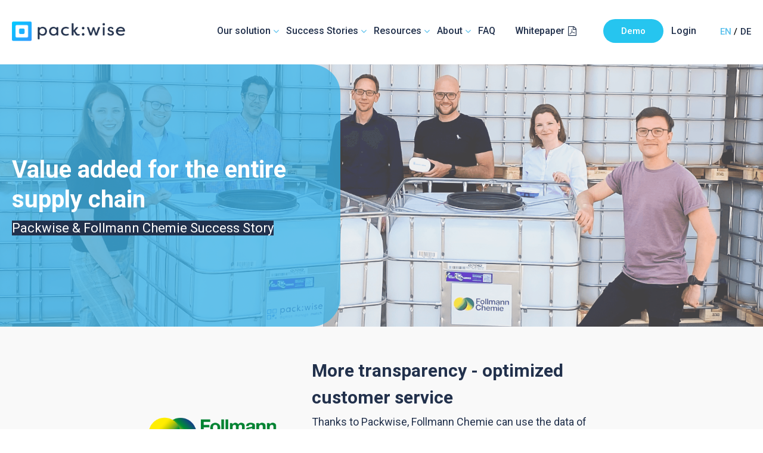

--- FILE ---
content_type: text/html; charset=UTF-8
request_url: https://www.packwise.de/en/success-stories/follmann
body_size: 10692
content:
<!doctype html><html lang="en"><head>
    <meta charset="utf-8">
    <title>Success Stories  / Follmann</title>
    <link rel="shortcut icon" href="https://www.packwise.de/hubfs/favicon.png">
    <meta name="description" content="Chemicals">
    
    
    
    
        
        
    
    


    
    
    <meta name="viewport" content="width=device-width, initial-scale=1">

    <script src="/hs/hsstatic/jquery-libs/static-1.4/jquery/jquery-1.11.2.js"></script>
<script>hsjQuery = window['jQuery'];</script>
    <meta property="og:description" content="Chemicals">
    <meta property="og:title" content="Success Stories  / Follmann">
    <meta name="twitter:description" content="Chemicals">
    <meta name="twitter:title" content="Success Stories  / Follmann">

    

    
    <style>
a.cta_button{-moz-box-sizing:content-box !important;-webkit-box-sizing:content-box !important;box-sizing:content-box !important;vertical-align:middle}.hs-breadcrumb-menu{list-style-type:none;margin:0px 0px 0px 0px;padding:0px 0px 0px 0px}.hs-breadcrumb-menu-item{float:left;padding:10px 0px 10px 10px}.hs-breadcrumb-menu-divider:before{content:'›';padding-left:10px}.hs-featured-image-link{border:0}.hs-featured-image{float:right;margin:0 0 20px 20px;max-width:50%}@media (max-width: 568px){.hs-featured-image{float:none;margin:0;width:100%;max-width:100%}}.hs-screen-reader-text{clip:rect(1px, 1px, 1px, 1px);height:1px;overflow:hidden;position:absolute !important;width:1px}
</style>

<link rel="stylesheet" href="https://www.packwise.de/hubfs/hub_generated/template_assets/1/58029176679/1766049106019/template_layout.min.css">
<link rel="stylesheet" href="https://www.packwise.de/hubfs/hub_generated/template_assets/1/58029121129/1766049107240/template_main.min.css">
<link rel="stylesheet" href="https://www.packwise.de/hubfs/hub_generated/template_assets/1/58029016850/1766049103824/template_theme-overrides.css">
<link rel="stylesheet" href="//fonts.googleapis.com/css?family=Merriweather:400,700|Lato:400,700&amp;display=swap">
<link rel="stylesheet" href="//fonts.googleapis.com/css?family=Roboto:100,300,400,500,700">
<link rel="stylesheet" href="https://fonts.googleapis.com/css2?family=Open+Sans&amp;display=swap">
<link rel="stylesheet" href="https://fonts.googleapis.com/css2?family=Open+Sans:wght@700&amp;display=swap">
<link rel="stylesheet" href="/hs/hsstatic/cos-LanguageSwitcher/static-1.336/sass/LanguageSwitcher.css">

<style>
  #hs_cos_wrapper_widget_1645182607570 .baseModuleStyle {
  position:relative;
  background-image:url(https://www.packwise.de/hubfs/follmann%20header.png);
  background-size:cover;
  background-position:left center;
}

#hs_cos_wrapper_widget_1645182607570 .baseModuleOverlay {
  position:absolute;
  left:0;
  top:0;
  width:100%;
  height:100%;
  background-color:rgba(255,255,255,0.2);
}

#hs_cos_wrapper_widget_1645182607570 .baseModuleParent {
  position:relative;
  z-index:5;
}

#hs_cos_wrapper_widget_1645182607570 .customWidthOption {
  width:100%;
  position:relative;
}

#hs_cos_wrapper_widget_1645182607570 .pp-content-inner-box { background-color:rgba(51,178,233,calc(72/100)); }

@media (max-width:991px) {
  #hs_cos_wrapper_widget_1645182607570 .baseModuleStyle {}
}

@media (max-width:767px) {
  #hs_cos_wrapper_widget_1645182607570 .baseModuleStyle {}
}

</style>


<style>
  #hs_cos_wrapper_dnd_area-module-2 .baseModuleStyle {
  position:relative;
  background-color:rgba(249,249,249,1.0);
}

#hs_cos_wrapper_dnd_area-module-2 .baseModuleParent {
  position:relative;
  z-index:5;
}

@media (max-width:991px) {
  #hs_cos_wrapper_dnd_area-module-2 .baseModuleStyle {}
}

@media (max-width:767px) {
  #hs_cos_wrapper_dnd_area-module-2 .baseModuleStyle {}
}

</style>


<style>
  #hs_cos_wrapper_dnd_area-module-3 .baseModuleStyle {
  position:relative;
  background-color:rgba(255,255,255,1.0);
}

#hs_cos_wrapper_dnd_area-module-3 .baseModuleParent {
  position:relative;
  z-index:5;
}

#hs_cos_wrapper_dnd_area-module-3 .customWidthOption {
  width:100%;
  position:relative;
}

@media (max-width:991px) {
  #hs_cos_wrapper_dnd_area-module-3 .baseModuleStyle {}
}

@media (max-width:767px) {
  #hs_cos_wrapper_dnd_area-module-3 .baseModuleStyle {}
}

</style>


<style>
  #hs_cos_wrapper_dnd_area-module-4 .baseModuleStyle {
  position:relative;
  background-color:rgba(249,249,249,1.0);
}

#hs_cos_wrapper_dnd_area-module-4 .baseModuleParent {
  position:relative;
  z-index:5;
}

@media (max-width:991px) {
  #hs_cos_wrapper_dnd_area-module-4 .baseModuleStyle {}
}

@media (max-width:767px) {
  #hs_cos_wrapper_dnd_area-module-4 .baseModuleStyle {}
}

#hs_cos_wrapper_dnd_area-module-4 span.num { background-color:rgba(249,249,249,1.0); }

#hs_cos_wrapper_dnd_area-module-4 .chalanges-list-left ul li:last-child:after,
#hs_cos_wrapper_dnd_area-module-4 .chalanges-list-left ul li:first-child:after { background-color:rgba(249,249,249,1.0); }

</style>


<style>
  #hs_cos_wrapper_dnd_area-module-6 .baseModuleStyle {
  position:relative;
  background-color:rgba(255,255,255,1.0);
}

#hs_cos_wrapper_dnd_area-module-6 .baseModuleParent {
  position:relative;
  z-index:5;
}

#hs_cos_wrapper_dnd_area-module-6 .right-1 { background-color:rgba(51,178,233,calc(100/100)); }

#hs_cos_wrapper_dnd_area-module-6 .right-1.indus_testimonial_right:before { background-color:rgba(51,178,233,calc(100/100)); }

#hs_cos_wrapper_dnd_area-module-6 .left-testi1 { background-color:rgba(51,178,233,calc(100/100)); }

@media (max-width:991px) {
  #hs_cos_wrapper_dnd_area-module-6 .baseModuleStyle {}
}

@media (max-width:767px) {
  #hs_cos_wrapper_dnd_area-module-6 .baseModuleStyle {}
}

</style>


<style>
  #hs_cos_wrapper_dnd_area-module-7 .baseModuleStyle {
  position:relative;
  background-color:rgba(255,255,255,1.0);
}

#hs_cos_wrapper_dnd_area-module-7 .baseModuleParent {
  position:relative;
  z-index:5;
}

@media (max-width:991px) {
  #hs_cos_wrapper_dnd_area-module-7 .baseModuleStyle {}
}

@media (max-width:767px) {
  #hs_cos_wrapper_dnd_area-module-7 .baseModuleStyle {}
}

</style>


<style>
  #hs_cos_wrapper_dnd_area-module-8 .baseModuleStyle {
  position:relative;
  background-color:rgba(255,255,255,1.0);
}

#hs_cos_wrapper_dnd_area-module-8 .baseModuleParent {
  position:relative;
  z-index:5;
}

@media (max-width:991px) {
  #hs_cos_wrapper_dnd_area-module-8 .baseModuleStyle {}
}

@media (max-width:767px) {
  #hs_cos_wrapper_dnd_area-module-8 .baseModuleStyle {}
}

</style>

<!-- Editor Styles -->
<style id="hs_editor_style" type="text/css">
.dnd_area-row-0-force-full-width-section > .row-fluid {
  max-width: none !important;
}
.dnd_area-row-1-force-full-width-section > .row-fluid {
  max-width: none !important;
}
.dnd_area-row-2-force-full-width-section > .row-fluid {
  max-width: none !important;
}
.dnd_area-row-3-force-full-width-section > .row-fluid {
  max-width: none !important;
}
.dnd_area-row-4-force-full-width-section > .row-fluid {
  max-width: none !important;
}
.dnd_area-row-5-force-full-width-section > .row-fluid {
  max-width: none !important;
}
.dnd_area-row-6-force-full-width-section > .row-fluid {
  max-width: none !important;
}
.dnd_area-row-7-force-full-width-section > .row-fluid {
  max-width: none !important;
}
.dnd_area-row-8-force-full-width-section > .row-fluid {
  max-width: none !important;
}
/* HubSpot Styles (default) */
.dnd_area-row-0-padding {
  padding-top: 0px !important;
  padding-bottom: 0px !important;
  padding-left: 0px !important;
  padding-right: 0px !important;
}
.dnd_area-row-1-padding {
  padding-top: 0px !important;
  padding-bottom: 0px !important;
}
.dnd_area-row-2-padding {
  padding-top: 0px !important;
  padding-bottom: 0px !important;
  padding-left: 0px !important;
  padding-right: 0px !important;
}
.dnd_area-row-3-padding {
  padding-top: 0px !important;
  padding-bottom: 0px !important;
  padding-left: 0px !important;
  padding-right: 0px !important;
}
.dnd_area-row-4-padding {
  padding-top: 0px !important;
  padding-bottom: 0px !important;
  padding-left: 0px !important;
  padding-right: 0px !important;
}
.dnd_area-row-5-padding {
  padding-top: 0px !important;
  padding-bottom: 0px !important;
  padding-left: 0px !important;
  padding-right: 0px !important;
}
.dnd_area-row-6-padding {
  padding-top: 0px !important;
  padding-bottom: 0px !important;
  padding-left: 0px !important;
  padding-right: 0px !important;
}
.dnd_area-row-7-padding {
  padding-top: 0px !important;
  padding-bottom: 0px !important;
  padding-left: 0px !important;
  padding-right: 0px !important;
}
.dnd_area-row-8-padding {
  padding-top: 0px !important;
  padding-bottom: 0px !important;
  padding-left: 0px !important;
  padding-right: 0px !important;
}
.cell_16451826077492-padding {
  padding-left: 0px !important;
  padding-right: 0px !important;
}
</style>
    

    
<!--  Added by GoogleAnalytics4 integration -->
<script>
var _hsp = window._hsp = window._hsp || [];
window.dataLayer = window.dataLayer || [];
function gtag(){dataLayer.push(arguments);}

var useGoogleConsentModeV2 = true;
var waitForUpdateMillis = 1000;


if (!window._hsGoogleConsentRunOnce) {
  window._hsGoogleConsentRunOnce = true;

  gtag('consent', 'default', {
    'ad_storage': 'denied',
    'analytics_storage': 'denied',
    'ad_user_data': 'denied',
    'ad_personalization': 'denied',
    'wait_for_update': waitForUpdateMillis
  });

  if (useGoogleConsentModeV2) {
    _hsp.push(['useGoogleConsentModeV2'])
  } else {
    _hsp.push(['addPrivacyConsentListener', function(consent){
      var hasAnalyticsConsent = consent && (consent.allowed || (consent.categories && consent.categories.analytics));
      var hasAdsConsent = consent && (consent.allowed || (consent.categories && consent.categories.advertisement));

      gtag('consent', 'update', {
        'ad_storage': hasAdsConsent ? 'granted' : 'denied',
        'analytics_storage': hasAnalyticsConsent ? 'granted' : 'denied',
        'ad_user_data': hasAdsConsent ? 'granted' : 'denied',
        'ad_personalization': hasAdsConsent ? 'granted' : 'denied'
      });
    }]);
  }
}

gtag('js', new Date());
gtag('set', 'developer_id.dZTQ1Zm', true);
gtag('config', 'G-F3JFVN0RJN');
</script>
<script async src="https://www.googletagmanager.com/gtag/js?id=G-F3JFVN0RJN"></script>

<!-- /Added by GoogleAnalytics4 integration -->

    <link rel="canonical" href="https://www.packwise.de/en/success-stories/follmann">

<!-- Matomo -->
<script>
  var _paq = window._paq = window._paq || [];
  /* tracker methods like "setCustomDimension" should be called before "trackPageView" */
  _paq.push(["setDocumentTitle", document.domain + "/" + document.title]);
  _paq.push(["setCookieDomain", "*.packwise.de"]);
  _paq.push(['trackPageView']);
  _paq.push(['enableLinkTracking']);
  (function() {
    var u="https://packwise.matomo.cloud/";
    _paq.push(['setTrackerUrl', u+'matomo.php']);
    _paq.push(['setSiteId', '1']);
    var d=document, g=d.createElement('script'), s=d.getElementsByTagName('script')[0];
    g.async=true; g.src='//cdn.matomo.cloud/packwise.matomo.cloud/matomo.js'; s.parentNode.insertBefore(g,s);
  })();
</script>
<!-- End Matomo Code -->



<!-- Matomo Tag Manager -->
<script>
var _mtm = window._mtm = window._mtm || [];
_mtm.push({'mtm.startTime': (new Date().getTime()), 'event': 'mtm.Start'});
var d=document, g=d.createElement('script'), s=d.getElementsByTagName('script')[0];
g.async=true; g.src='https://cdn.matomo.cloud/packwise.matomo.cloud/container_HGWsW6P8.js'; s.parentNode.insertBefore(g,s);
</script>
<!-- End Matomo Tag Manager -->


<!-- Google Tag Manager -->
<script>(function(w,d,s,l,i){w[l]=w[l]||[];w[l].push({'gtm.start':
new Date().getTime(),event:'gtm.js'});var f=d.getElementsByTagName(s)[0],
j=d.createElement(s),dl=l!='dataLayer'?'&l='+l:'';j.async=true;j.src=
'https://www.googletagmanager.com/gtm.js?id='+i+dl;f.parentNode.insertBefore(j,f);
})(window,document,'script','dataLayer','GTM-558K5VPC');</script>
<!-- End Google Tag Manager -->




<!--Have we be pwned-->
<meta name="have-i-been-pwned-verification" value="216c1f3b388a8cff3d662bdb6b429328">
<meta property="og:url" content="https://www.packwise.de/en/success-stories/follmann">
<meta name="twitter:card" content="summary">
<meta http-equiv="content-language" content="en">
<link rel="alternate" hreflang="de-de" href="https://www.packwise.de/success-stories/follmann">
<link rel="alternate" hreflang="en" href="https://www.packwise.de/en/success-stories/follmann">





 
    <link rel="stylesheet" href="https://www.packwise.de/hubfs/Packwise%20-%202021/slick.css">
<script src="https://www.packwise.de/hubfs/Packwise%20-%202021/slick.min.js"></script>
<script>
            
//  $(document).ready(function() {  
// $(function(){
//   var ron = localStorage.getItem('name', 'new_user');
//  //debugger;
//   if(ron != 'new_user'){
//   localStorage.setItem('name', 'new_user');
// 	var userLang = navigator.language || navigator.userLanguage; 
// 	if(userLang.indexOf('de') >= 0) {
// 	localStorage.setItem('language_redirect', 'de');
//     var data_user_de = localStorage.getItem('language_redirect');
// 		if(hsVars.language != 'de') {
// 			window.location.href=$('.lang_switcher_link[data-language="de"]:visible').attr('href');
// 		}
// 	} else {
// localStorage.setItem('language_redirect', 'en');
//    var data_user_en = localStorage.setItem('language_redirect', 'en');
// 		if(hsVars.language != 'en') {
// 			window.location.href=$('.lang_switcher_link[data-language="en"]:visible').attr('href');
// 		}
// 	}
//     }
// });

//    });
                 
$(document).ready(function() {
$('a[href*="#"]:not([href="#"])').click(function() {
  if (location.pathname.replace(/^\//, '') == this.pathname.replace(/^\//, '') && location.hostname == this.hostname) {
    var target = $(this.hash);
    target = target.length ? target : $('[name=' + this.hash.slice(1) + ']');
    if (target.length) {
      $('html, body').animate({
        scrollTop: target.offset().top - 80
      }, 1000);
      return false;
    }
  }
});
});      
</script>
    
    
  <meta name="generator" content="HubSpot"></head>
  <body>
    <div class="body-wrapper   hs-content-id-67739953274 hs-site-page page ">
      
      <div data-global-resource-path="Packwise_Oct2021/templates/partials/header.html">
  <div class="fix-header">
<header>
  
<div class="packwise-header-main">
  <div id="hs_cos_wrapper_module_16365367078393" class="hs_cos_wrapper hs_cos_wrapper_widget hs_cos_wrapper_type_module" style="" data-hs-cos-general-type="widget" data-hs-cos-type="module"><div class="packwise-header-box">
  <div class="site-logo">
    

<a href="https://www.packwise.de/en/?hsLang=en">
	<img src="https://www.packwise.de/hubfs/packwise_weblogo.png" alt="packwise_weblogo">
</a></div>
  <div class="main-navigation">
    <div class="enumenu_ul">
    <span id="hs_cos_wrapper_module_16365367078393_" class="hs_cos_wrapper hs_cos_wrapper_widget hs_cos_wrapper_type_menu" style="" data-hs-cos-general-type="widget" data-hs-cos-type="menu"><div id="hs_menu_wrapper_module_16365367078393_" class="hs-menu-wrapper active-branch flyouts hs-menu-flow-horizontal" role="navigation" data-sitemap-name="default" data-menu-id="59416630338" aria-label="Navigation Menu">
 <ul role="menu" class="active-branch">
  <li class="hs-menu-item hs-menu-depth-1 hs-item-has-children" role="none"><a href="javascript:;" aria-haspopup="true" aria-expanded="false" role="menuitem">Our solution</a>
   <ul role="menu" class="hs-menu-children-wrapper">
    <li class="hs-menu-item hs-menu-depth-2" role="none"><a href="https://www.packwise.de/en/solutions" role="menuitem">The Packwise Solution</a></li>
    <li class="hs-menu-item hs-menu-depth-2" role="none"><a href="https://www.packwise.de/en/landingpage-atex" role="menuitem">Focus: ATEX/IECEx</a></li>
    <li class="hs-menu-item hs-menu-depth-2" role="none"><a href="https://www.packwise.de/en/focus-making-existing-fleets-smart" role="menuitem">Focus: Making existing fleets smart </a></li>
    <li class="hs-menu-item hs-menu-depth-2" role="none"><a href="https://www.packwise.de/en/one-way-to-returnable-containers" role="menuitem">Focus: One-way to returnable containers </a></li>
    <li class="hs-menu-item hs-menu-depth-2" role="none"><a href="https://www.packwise.de/en/packaging-as-a-service-container-rentals" role="menuitem">Focus: Packaging-as-a-Service and Container Rentals</a></li>
   </ul></li>
  <li class="hs-menu-item hs-menu-depth-1 hs-item-has-children active-branch" role="none"><a href="https://www.packwise.de/en/success-stories" aria-haspopup="true" aria-expanded="false" role="menuitem">Success Stories</a>
   <ul role="menu" class="hs-menu-children-wrapper active-branch">
    <li class="hs-menu-item hs-menu-depth-2" role="none"><a href="https://www.packwise.de/en/success-stories/chemicals" role="menuitem">Success Story - Hesse Lignal</a></li>
    <li class="hs-menu-item hs-menu-depth-2 active active-branch" role="none"><a href="https://www.packwise.de/en/success-stories/follmann" role="menuitem">Success Story - Follmann Chemie</a></li>
    <li class="hs-menu-item hs-menu-depth-2" role="none"><a href="https://www.packwise.de/en/success-stories/häffner-0" role="menuitem">Success Story - Häffner GmbH &amp; Co. KG</a></li>
    <li class="hs-menu-item hs-menu-depth-2" role="none"><a href="https://www.packwise.de/en/success-stories/cvh-gruppe" role="menuitem">Success Story - CVH Chemie-Vertrieb Gruppe </a></li>
    <li class="hs-menu-item hs-menu-depth-2" role="none"><a href="https://www.packwise.de/en/de/success-stories/solvay-bernburg" role="menuitem">Success Story - Solvay Chemicals </a></li>
    <li class="hs-menu-item hs-menu-depth-2" role="none"><a href="https://www.packwise.de/en/de/de/success-stories/merck-performance-materials-gmbh-0" role="menuitem">Success Story - Merck Performance Material GmbH</a></li>
   </ul></li>
  <li class="hs-menu-item hs-menu-depth-1 hs-item-has-children" role="none"><a href="javascript:;" aria-haspopup="true" aria-expanded="false" role="menuitem">Resources</a>
   <ul role="menu" class="hs-menu-children-wrapper">
    <li class="hs-menu-item hs-menu-depth-2" role="none"><a href="https://www.packwise.de/en/about/sustainability" role="menuitem">Sustainability</a></li>
    <li class="hs-menu-item hs-menu-depth-2" role="none"><a href="https://blog.packwise.de/en" role="menuitem">Blog</a></li>
    <li class="hs-menu-item hs-menu-depth-2" role="none"><a href="https://www.packwise.de/en/resources/newsletter" role="menuitem">Newsletter</a></li>
    <li class="hs-menu-item hs-menu-depth-2" role="none"><a href="https://www.packwise.de/en/media" role="menuitem"> Press &amp; Media</a></li>
    <li class="hs-menu-item hs-menu-depth-2" role="none"><a href="https://www.packwise.de/en/downloads" role="menuitem">Downloads</a></li>
    <li class="hs-menu-item hs-menu-depth-2" role="none"><a href="https://www.packwise.de/en/events" role="menuitem">Events</a></li>
   </ul></li>
  <li class="hs-menu-item hs-menu-depth-1 hs-item-has-children" role="none"><a href="javascript:;" aria-haspopup="true" aria-expanded="false" role="menuitem">About</a>
   <ul role="menu" class="hs-menu-children-wrapper">
    <li class="hs-menu-item hs-menu-depth-2" role="none"><a href="https://www.packwise.de/en/about" role="menuitem">About Packwise</a></li>
    <li class="hs-menu-item hs-menu-depth-2" role="none"><a href="https://www.packwise.de/en/careers" role="menuitem">Careers</a></li>
    <li class="hs-menu-item hs-menu-depth-2" role="none"><a href="https://www.packwise.de/en/about/contact" role="menuitem">Contact Us</a></li>
   </ul></li>
  <li class="hs-menu-item hs-menu-depth-1" role="none"><a href="https://www.packwise.de/en/resources/faq" role="menuitem">FAQ</a></li>
  <li class="hs-menu-item hs-menu-depth-1" role="none"><a href="https://www.packwise.de/en/whitepaper-industrial-iot-ibc-managemen" role="menuitem">Whitepaper</a></li>
  <li class="hs-menu-item hs-menu-depth-1" role="none"><a href="https://www.packwise.de/en/book-a-demo" role="menuitem">Demo</a></li>
  <li class="hs-menu-item hs-menu-depth-1" role="none"><a href="https://packwiseflow.de/login" role="menuitem">Login</a></li>
 </ul>
</div></span>
    </div>
  </div>

  <div class="box-language">
    <span id="hs_cos_wrapper_module_16365367078393_language_switcher" class="hs_cos_wrapper hs_cos_wrapper_widget hs_cos_wrapper_type_language_switcher" style="" data-hs-cos-general-type="widget" data-hs-cos-type="language_switcher"><div class="lang_switcher_class">
   <div class="globe_class" onclick="">
       <ul class="lang_list_class">
           <li>
               <a class="lang_switcher_link" data-language="en" lang="en" href="https://www.packwise.de/en/success-stories/follmann">English</a>
           </li>
           <li>
               <a class="lang_switcher_link" data-language="de-de" lang="de-de" href="https://www.packwise.de/success-stories/follmann">Deutsch – Deutschland</a>
           </li>
       </ul>
   </div>
</div></span>
  </div>

 
</div>


    <script src="https://www.packwise.de/hubfs/Packwise%20-%202021/menu.js"></script>
<script>
  $(document).ready(function() {
  $('.enumenu_ul').responsiveMenu({
        'menuIcon_text': 'menu',
		  menuslide_overlap: true,
        menuslide_direction: 'right',
        onMenuopen: function() {}
    });
      });
  $('.box-language').clone().appendTo('.main-navigation .enumenu_ul');
  $(window).scroll(function(){
    if ($(this).scrollTop() > 150) {
       $('.fix-header').addClass('stick');
    } else {
       $('.fix-header').removeClass('stick');
    }
});
</script></div>
</div>
 
</header>
   </div></div>
      

      

<main class="body-container-wrapper home_page">

  <div class="container-fluid body-container body-container__website">
<div class="row-fluid-wrapper">
<div class="row-fluid">
<div class="span12 widget-span widget-type-cell " style="" data-widget-type="cell" data-x="0" data-w="12">

<div class="row-fluid-wrapper row-depth-1 row-number-1 dnd_area-row-0-force-full-width-section dnd-section dnd_area-row-0-padding">
<div class="row-fluid ">
</div><!--end row-->
</div><!--end row-wrapper -->

<div class="row-fluid-wrapper row-depth-1 row-number-2 dnd_area-row-1-padding dnd-section dnd_area-row-1-force-full-width-section">
<div class="row-fluid ">
<div class="span12 widget-span widget-type-cell cell_16451826077492-padding dnd-column" style="" data-widget-type="cell" data-x="0" data-w="12">

<div class="row-fluid-wrapper row-depth-1 row-number-3 dnd-row">
<div class="row-fluid ">
<div class="span12 widget-span widget-type-custom_widget dnd-module" style="" data-widget-type="custom_widget" data-x="0" data-w="12">
<div id="hs_cos_wrapper_widget_1645182607570" class="hs_cos_wrapper hs_cos_wrapper_widget hs_cos_wrapper_type_module" style="" data-hs-cos-general-type="widget" data-hs-cos-type="module"><div class="baseModuleStyle pp_hero_banner " id="">
  <span class="baseModuleOverlay"></span>
  
  <div class="customWidthOption">
      <div class="pp-content-inner-box"> 
        <div class="pp-content-inner-box-inner"> 
          <h1><span style="color: #ffffff;">Value added for the entire supply chain</span></h1>
<p><span style="background-color: #22314c;"><span style="color: #ffffff;">Packwise &amp; Follmann Chemie Success Story</span></span></p>
          
          
          
          
        </div>
      </div>   
    
  </div>
  
</div>


</div>

</div><!--end widget-span -->
</div><!--end row-->
</div><!--end row-wrapper -->

</div><!--end widget-span -->
</div><!--end row-->
</div><!--end row-wrapper -->

<div class="row-fluid-wrapper row-depth-1 row-number-4 dnd_area-row-2-force-full-width-section dnd_area-row-2-padding dnd-section">
<div class="row-fluid ">
<div class="span12 widget-span widget-type-custom_widget dnd-module" style="" data-widget-type="custom_widget" data-x="0" data-w="12">
<div id="hs_cos_wrapper_dnd_area-module-2" class="hs_cos_wrapper hs_cos_wrapper_widget hs_cos_wrapper_type_module" style="" data-hs-cos-general-type="widget" data-hs-cos-type="module"><div class="baseModuleStyle success_client_sec " id="">
  <span class="baseModuleOverlay"></span>
  
  <div class="container">
  <div class="customWidthOption">
 
    <div class="success_client_wrap">
      <div class="success_client_lft">
<img src="https://www.packwise.de/hubfs/follmann%20logo%20case%20study-2.png" alt="follmann logo case study-2">
      </div>
         <div class="success_client_rght">
<h3>More transparency - optimized customer service</h3>
<p>Thanks to Packwise, Follmann Chemie can use the data of intelligently networked containers to gain transparency along the supply chain and relieve customers with new logistics services.<br><br><!--HubSpot Call-to-Action Code --><span class="hs-cta-wrapper" id="hs-cta-wrapper-5fa0e719-e922-4f33-ab10-0c8d7bbc220d"><span class="hs-cta-node hs-cta-5fa0e719-e922-4f33-ab10-0c8d7bbc220d" id="hs-cta-5fa0e719-e922-4f33-ab10-0c8d7bbc220d"><!--[if lte IE 8]><div id="hs-cta-ie-element"></div><![endif]--><a href="https://cta-redirect.hubspot.com/cta/redirect/4113234/5fa0e719-e922-4f33-ab10-0c8d7bbc220d" target="_blank" rel="noopener"><img class="hs-cta-img" id="hs-cta-img-5fa0e719-e922-4f33-ab10-0c8d7bbc220d" style="border-width:0px;" src="https://no-cache.hubspot.com/cta/default/4113234/5fa0e719-e922-4f33-ab10-0c8d7bbc220d.png" alt="Read Success Story now"></a></span><script charset="utf-8" src="/hs/cta/cta/current.js"></script><script type="text/javascript"> hbspt.cta._relativeUrls=true;hbspt.cta.load(4113234, '5fa0e719-e922-4f33-ab10-0c8d7bbc220d', {"useNewLoader":"true","region":"na1"}); </script></span><!-- end HubSpot Call-to-Action Code --></p>
      </div>
    </div>
          
         
      
   
    
  </div>
  </div>
  
</div>


</div>

</div><!--end widget-span -->
</div><!--end row-->
</div><!--end row-wrapper -->

<div class="row-fluid-wrapper row-depth-1 row-number-5 dnd-section dnd_area-row-3-padding dnd_area-row-3-force-full-width-section">
<div class="row-fluid ">
<div class="span12 widget-span widget-type-custom_widget dnd-module" style="" data-widget-type="custom_widget" data-x="0" data-w="12">
<div id="hs_cos_wrapper_dnd_area-module-3" class="hs_cos_wrapper hs_cos_wrapper_widget hs_cos_wrapper_type_module" style="" data-hs-cos-general-type="widget" data-hs-cos-type="module"><div class="baseModuleStyle job-join-sec  " id="">
  <span class="baseModuleOverlay"></span>
  
  <div class="container">
  <div class="customWidthOption">
    <div class="top-title-box">
    <h2>Who is Follmann Chemie?</h2>
    </div>
 


    <div class="join-benifits-job-wrap">
         
      <div class="join-listing-wrap-box">
      <div class="join-list-icon">
      <img src="https://www.packwise.de/hubfs/Icon%20(1)-1.png" alt="Icon (1)-1">
      </div>
         <div class="join-list-cont">
           <h4><strong>FOUNDED IN 1977</strong></h4>
      </div>
      </div>
      
      <div class="join-listing-wrap-box">
      <div class="join-list-icon">
      <img src="https://www.packwise.de/hubfs/Icon%20(2)-1.png" alt="Icon (2)-1">
      </div>
         <div class="join-list-cont">
           <h4><strong>LOCATED IN MINDEN</strong></h4>
      </div>
      </div>
      
      <div class="join-listing-wrap-box">
      <div class="join-list-icon">
      <img src="https://www.packwise.de/hubfs/Icon%20(3)-1.png" alt="Icon (3)-1">
      </div>
         <div class="join-list-cont">
           <h4><strong>INTERNATIONAL SUPPLIER</strong></h4>
<p>of specialty chemicals</p>
      </div>
      </div>
      
      <div class="join-listing-wrap-box">
      <div class="join-list-icon">
      <img src="https://www.packwise.de/hubfs/Icon%20(4)-1.png" alt="Icon (4)-1">
      </div>
         <div class="join-list-cont">
           <h4><strong>MORE THAN 800 EMPLOYEES</strong></h4>
      </div>
      </div>
      
      <div class="join-listing-wrap-box">
      <div class="join-list-icon">
      <img src="https://www.packwise.de/hubfs/Icon%20(6)-1.png" alt="Icon (6)-1">
      </div>
         <div class="join-list-cont">
           <h4><strong>OVER 200€ REVENUE</strong></h4>
<p>per year</p>
      </div>
      </div>
      
      <div class="join-listing-wrap-box">
      <div class="join-list-icon">
      <img src="https://www.packwise.de/hubfs/Icon%20(5)-1.png" alt="Icon (5)-1">
      </div>
         <div class="join-list-cont">
           <h4><strong>WORKING WITH PACKWISE</strong></h4>
<p>since 2020</p>
      </div>
      </div>
      
    </div>
    
    
          
         

    </div>
    
  </div>
  
</div>


</div>

</div><!--end widget-span -->
</div><!--end row-->
</div><!--end row-wrapper -->

<div class="row-fluid-wrapper row-depth-1 row-number-6 dnd-section dnd_area-row-4-force-full-width-section dnd_area-row-4-padding">
<div class="row-fluid ">
<div class="span12 widget-span widget-type-custom_widget dnd-module" style="" data-widget-type="custom_widget" data-x="0" data-w="12">
<div id="hs_cos_wrapper_dnd_area-module-4" class="hs_cos_wrapper hs_cos_wrapper_widget hs_cos_wrapper_type_module" style="" data-hs-cos-general-type="widget" data-hs-cos-type="module"><div class="baseModuleStyle success_challenges_sec " id="">
  <span class="baseModuleOverlay"></span>
  
  <div class="container">
  <div class="customWidthOption">
 <div class="success-chalanges-main">
   
   <div class="success-chalanges-list">
     <div class="chag-title">
<h2>The biggest challenges and goals</h2>
     </div>
     <div class="success-chalanges-list-wrap chalanges-odd">
     <div class="chalanges-list-left">
       <ul>
       
         <li><span class="num">1</span><div class="right-chnage">Repeated costs are caused by a large container fleet and occasional loss/shrinkage of containers</div></li>
       	
         <li><span class="num">2</span><div class="right-chnage">Access to stock and container levels at Follmann's customers is severely limited</div></li>
       	
         <li><span class="num">3</span><div class="right-chnage">Storage capacities are so strained that there is little scope for ad hoc deliveries</div></li>
       	
         <li><span class="num">4</span><div class="right-chnage">The administrative efforts at Follmann Chemie are to be significantly reduced</div></li>
       	
         <li><span class="num">5</span><div class="right-chnage">More transparency is to be created at the container locations as well as on the transport route</div></li>
       	
       </ul>
       </div>
        <div class="chalanges-list-right">
          <img src="https://www.packwise.de/hubfs/follmann%20bild%20herausforderungen-neu.png" alt=""> 
       </div>
     </div>
   </div>
   
    </div>

          
         
      
   
    
  </div>
  </div>
  
</div>


</div>

</div><!--end widget-span -->
</div><!--end row-->
</div><!--end row-wrapper -->

<div class="row-fluid-wrapper row-depth-1 row-number-7 dnd-section dnd_area-row-5-padding dnd_area-row-5-force-full-width-section">
<div class="row-fluid ">
</div><!--end row-->
</div><!--end row-wrapper -->

<div class="row-fluid-wrapper row-depth-1 row-number-8 dnd_area-row-6-padding dnd-section dnd_area-row-6-force-full-width-section">
<div class="row-fluid ">
<div class="span12 widget-span widget-type-custom_widget dnd-module" style="" data-widget-type="custom_widget" data-x="0" data-w="12">
<div id="hs_cos_wrapper_dnd_area-module-6" class="hs_cos_wrapper hs_cos_wrapper_widget hs_cos_wrapper_type_module" style="" data-hs-cos-general-type="widget" data-hs-cos-type="module"><div class="baseModuleStyle packwise_indus_testimonial success_induas_slider" id="">
  <span class="baseModuleOverlay"></span>
  
  <div class="container">
  <div class="customWidthOption">

  <div class="indus_testimonial">
    <div class="indus_slider">
      
	


      <div class="indus_test_box_new">
        <div class="indus_testimonial_wrap">
        <div class="indus_testimonial_left left-testi1">
          <img src="https://www.packwise.de/hubfs/julian%20busse%202.png" alt="">
        </div>
         <div class="indus_testimonial_right right-1">
           <h3>What Follmann Chemie says</h3>
<p><em><span lang="en-GB">„In the future, our customers will be able to know exactly where their goods are and will be informed in real time of any delays. This allows them to react proactively and adapt their incoming goods and production accordingly.“</span><span lang="en-GB"></span></em><span style="font-size: 14px;"><span style="color: #ffffff;"></span></span><span lang="en-GB"></span><span lang="en-GB"></span></p>
<p><!--HubSpot Call-to-Action Code --><span class="hs-cta-wrapper" id="hs-cta-wrapper-36d42b01-e9ec-4e24-b53e-a1cb91b91f4d"><span class="hs-cta-node hs-cta-36d42b01-e9ec-4e24-b53e-a1cb91b91f4d" id="hs-cta-36d42b01-e9ec-4e24-b53e-a1cb91b91f4d"><!--[if lte IE 8]><div id="hs-cta-ie-element"></div><![endif]--><a href="https://cta-redirect.hubspot.com/cta/redirect/4113234/36d42b01-e9ec-4e24-b53e-a1cb91b91f4d" target="_blank" rel="noopener"><img class="hs-cta-img" id="hs-cta-img-36d42b01-e9ec-4e24-b53e-a1cb91b91f4d" style="border-width:0px;" src="https://no-cache.hubspot.com/cta/default/4113234/36d42b01-e9ec-4e24-b53e-a1cb91b91f4d.png" alt="Read Success Story now"></a></span><script charset="utf-8" src="/hs/cta/cta/current.js"></script><script type="text/javascript"> hbspt.cta._relativeUrls=true;hbspt.cta.load(4113234, '36d42b01-e9ec-4e24-b53e-a1cb91b91f4d', {"useNewLoader":"true","region":"na1"}); </script></span><!-- end HubSpot Call-to-Action Code --></p>
<p>&nbsp;</p>
           <label> Julian Busse, Head of Strategic Supply Chain Management, Follmann Chemie</label>
        </div>
        </div>
      </div>
      
      
      
    </div>
    <div class="news__arrows"><div class="news__dots"></div></div>
    </div>
          
         
      
   
    
  </div>
  </div>
  
</div>





<script>
  $(document).ready(function() {
    
    if($('.indus_test_box_new').length >= 2){
    let slider = $('.indus_slider');
        slider.slick({
        dots: true,
        infinite: true,
        speed: 1000,
        slidesToShow: 1,
        slidesToScroll: 1,
        autoplay: true,
        autoplaySpeed: 5000,
         
//            appendArrows: $('.news__arrows'),
//         prevArrow: '<div class="news__arrow news__arrow_dir_left"></div>',
//         nextArrow: '<div class="news__arrow news__arrow_dir_right"></div>',
//           		 appendDots: $('.news__dots'),
// 		     customPaging : function(slider, i) {
//     var thumb = $(slider.$slides[i]).data();

//       return '0' + (i + 1);
//             },
// 		 dotsClass: 'news__dots-list',
        arrows: true,
        responsive: [{
          breakpoint: 600,
          settings: {
            slidesToShow: 1,
            slidesToScroll: 1
          }
        },
        {
           breakpoint: 400,
           settings: {
              arrows: true,
              slidesToShow: 1,
              slidesToScroll: 1
           }
        }]
    });
    
//     function slideGo(dir) {
//   let slider = $('.indus_slider');
// 	if(dir === "+") {
// 		slider.slick('slickNext');
// 	} else if ( dir === "-" ) {
// 		slider.slick('slickPrev');
// 	}
//  }
//  
    }
        });
</script></div>

</div><!--end widget-span -->
</div><!--end row-->
</div><!--end row-wrapper -->

<div class="row-fluid-wrapper row-depth-1 row-number-9 dnd-section dnd_area-row-7-force-full-width-section dnd_area-row-7-padding">
<div class="row-fluid ">
<div class="span12 widget-span widget-type-custom_widget dnd-module" style="" data-widget-type="custom_widget" data-x="0" data-w="12">
<div id="hs_cos_wrapper_dnd_area-module-7" class="hs_cos_wrapper hs_cos_wrapper_widget hs_cos_wrapper_type_module" style="" data-hs-cos-general-type="widget" data-hs-cos-type="module"><div class="baseModuleStyle success_story_cont_main " id="">
  <span class="baseModuleOverlay"></span>
  
  <div class="container">
  <div class="customWidthOption">
 <div class="success_story_cont_wrap">
    
    <div class="success_story_cont_list"><h3><span style="color: #33b2e9;">The initial situation</span></h3>
<p><span style="color: #33b2e9;"><em>„We had been looking for a solution for intelligent IBC management for some time, with which we would like to increase internal benefits such as transparency in the supply chain on the one hand, and create added value for our customers on the other. After all, in addition to high product quality, excellent (logistics) service is crucial for our customers.“ - </em>Hendrik Weiland, Projektmanager Strategisches Supply Chain Management</span></p>
<p>Those responsible for strategic supply chain management at Follmann quickly recognize the benefits of the Packwise solution. It quickly becomes clear that the complexity of the project requires close cooperation between all parties involved.</p>
<p>&nbsp;</p></div>

    <div class="success_story_cont_list"><h3><span style="color: #33b2e9;">The result</span></h3>
<p><span style="color: #33b2e9;"><em>„The Packwise solution has met our expectations exactly. We are currently preparing the roll-out for other areas of the company: We want to equip more and more containers with the Packwise solution in order to offer more and more customers the new, customized logistics service.“ - </em>Julian Busse, Follmann Chemie Gruppe</span></p>
<p>Thanks to the close cooperation with Packwise, Follmann was able to achieve both main goals in pilot projects: On the one hand, added value was generated for customers, for example in the form of automated delivery notification or optimized inventory management, including automatic replenishment, in the sense of Vendor Managed Inventory. At the same time, planning and logistics processes were significantly improved thanks to networked, transparent data that is accessible at all times.</p></div>

   <div class="bottom_success_story_img">
	<img src="https://www.packwise.de/hubfs/follmann%20bild%20ganz%20unten.png" alt="follmann bild ganz unten">
   </div>
   </div>
    

         
          
         
      
   
    
  </div>
  </div>
  
</div>


</div>

</div><!--end widget-span -->
</div><!--end row-->
</div><!--end row-wrapper -->

<div class="row-fluid-wrapper row-depth-1 row-number-10 dnd-section dnd_area-row-8-force-full-width-section dnd_area-row-8-padding">
<div class="row-fluid ">
<div class="span12 widget-span widget-type-cell dnd-column" style="" data-widget-type="cell" data-x="0" data-w="12">

<div class="row-fluid-wrapper row-depth-1 row-number-11 dnd-row">
<div class="row-fluid ">
<div class="span12 widget-span widget-type-custom_widget dnd-module" style="" data-widget-type="custom_widget" data-x="0" data-w="12">
<div id="hs_cos_wrapper_dnd_area-module-8" class="hs_cos_wrapper hs_cos_wrapper_widget hs_cos_wrapper_type_module" style="" data-hs-cos-general-type="widget" data-hs-cos-type="module"><div class="baseModuleStyle indus_form_bottom " id="">
  <span class="baseModuleOverlay"></span>
  <div class="baseModuleParent"> 
    <div class="content-wrapper">
      
      <div class="customWidthOption">
        <div class="pc-blog-mixed-op" style="background-color:rgba(249, 248, 248,calc(46/100))">
          <div class="pc-blog-info-form">
            <div class="pc-blog-info-mid1">
              
                 
              <div class="cont-indus-bottom"><h4>Where does your company stand right now?</h4>
<p>Every success story starts with a first step: read the full Success Story now, learn more about how we made it happen, and join us on the journey.</p></div>
              
              <div class="client-info">
                
                <div class="client-info-right">
                  
                </div>
              </div>
            </div>
          </div>
          <div class="pc-blog-sub-form">
            <span id="hs_cos_wrapper_dnd_area-module-8_" class="hs_cos_wrapper hs_cos_wrapper_widget hs_cos_wrapper_type_form" style="" data-hs-cos-general-type="widget" data-hs-cos-type="form"><h3 id="hs_cos_wrapper_form_292435695_title" class="hs_cos_wrapper form-title" data-hs-cos-general-type="widget_field" data-hs-cos-type="text"></h3>

<div id="hs_form_target_form_292435695"></div>









</span>
          </div>
        </div>


      </div>
      



    </div>
  </div>

</div>


</div>

</div><!--end widget-span -->
</div><!--end row-->
</div><!--end row-wrapper -->

</div><!--end widget-span -->
</div><!--end row-->
</div><!--end row-wrapper -->

</div><!--end widget-span -->
</div>
</div>
</div>

</main>


      
      <div data-global-resource-path="Packwise_Oct2021/templates/partials/footer.html">
<footer class="footer-main">
  <div id="hs_cos_wrapper_module_163654758706414" class="hs_cos_wrapper hs_cos_wrapper_widget hs_cos_wrapper_type_module" style="" data-hs-cos-general-type="widget" data-hs-cos-type="module"><div class="bootom-footer">
  <div class="container">
    <div class="bottom-top">
      <div class="botom-top-left">
        <div class="bottom-logo">
          
          
          <a href="">
            <img src="https://www.packwise.de/hubfs/footer%20logo.svg" alt="footer logo">

          </a>
        </div>
        <div class="cont-box-bottom"><p>We combine modern technology and industrial packaging.</p></div>
      </div>
      <div class="botom-top-right">
        
        
        
        
        
        
        <img src="https://www.packwise.de/hubfs/Packwise%20-%202021/footer-logov1.png" alt="footer-logov1" loading="lazy" style="max-width: 100%; height: auto;">
        

        
        
        
        
        <img src="https://www.packwise.de/hs-fs/hubfs/EFRE_EU_quer_2014_rgb_transparent-300x77.png?width=180&amp;height=47&amp;name=EFRE_EU_quer_2014_rgb_transparent-300x77.png" alt="EFRE_EU_quer_2014_rgb_transparent-300x77" loading="" width="180" height="47" srcset="https://www.packwise.de/hs-fs/hubfs/EFRE_EU_quer_2014_rgb_transparent-300x77.png?width=90&amp;height=24&amp;name=EFRE_EU_quer_2014_rgb_transparent-300x77.png 90w, https://www.packwise.de/hs-fs/hubfs/EFRE_EU_quer_2014_rgb_transparent-300x77.png?width=180&amp;height=47&amp;name=EFRE_EU_quer_2014_rgb_transparent-300x77.png 180w, https://www.packwise.de/hs-fs/hubfs/EFRE_EU_quer_2014_rgb_transparent-300x77.png?width=270&amp;height=71&amp;name=EFRE_EU_quer_2014_rgb_transparent-300x77.png 270w, https://www.packwise.de/hs-fs/hubfs/EFRE_EU_quer_2014_rgb_transparent-300x77.png?width=360&amp;height=94&amp;name=EFRE_EU_quer_2014_rgb_transparent-300x77.png 360w, https://www.packwise.de/hs-fs/hubfs/EFRE_EU_quer_2014_rgb_transparent-300x77.png?width=450&amp;height=118&amp;name=EFRE_EU_quer_2014_rgb_transparent-300x77.png 450w, https://www.packwise.de/hs-fs/hubfs/EFRE_EU_quer_2014_rgb_transparent-300x77.png?width=540&amp;height=141&amp;name=EFRE_EU_quer_2014_rgb_transparent-300x77.png 540w" sizes="(max-width: 180px) 100vw, 180px">
        
      </div>
    </div>
    <div class="bottom-last">

      <div class="col-left-last">
        
        <div class="col-4">
          <h6>Solution</h6>

          <ul>
            
            <li>
              
              <a href="https://www.packwise.de/en/solutions?hsLang=en">
                The Packwise Solution
              </a></li>
            
            <li>
              
              <a href="https://www.packwise.de/en/landingpage-atex?hsLang=en">
                Focus: ATEX/ IECEx
              </a></li>
            
            <li>
              
              <a href="https://www.packwise.de/en/focus-making-existing-fleets-smart?hsLang=en">
                Focus: Making existing fleets smart
              </a></li>
            
            <li>
              
              <a href="https://www.packwise.de/en/one-way-to-returnable-containers?hsLang=en">
                Focus: One way to returnable containers
              </a></li>
            
            <li>
              
              <a href="https://www.packwise.de/en/packaging-as-a-service-container-rentals?hsLang=en">
                Focus: Packaging as a service container rentals
              </a></li>
            
          </ul>
        </div>
        
        <div class="col-4">
          <h6>Success Stories </h6>

          <ul>
            
            <li>
              
              <a href="https://www.packwise.de/en/success-stories/chemicals?hsLang=en">
                Hesse Lignal
              </a></li>
            
            <li>
              
              <a href="https://www.packwise.de/en/success-stories/follmann">
                Follmann Chemie
              </a></li>
            
            <li>
              
              <a href="https://www.packwise.de/en/success-stories/h%C3%A4ffner-0?hsLang=en">
                Häffner GmbH &amp; Co. KG
              </a></li>
            
            <li>
              
              <a href="https://www.packwise.de/en/success-stories/cvh-gruppe?hsLang=en">
                CVH Chemievertrieb
              </a></li>
            
            <li>
              
              <a href="https://www.packwise.de/en/de/success-stories/solvay-bernburg?hsLang=en">
                Solvey Chemicals GmbH
              </a></li>
            
            <li>
              
              <a href="https://www.packwise.de/en/de/de/success-stories/merck-performance-materials-gmbh-0?hsLang=en">
                Merck Performance Material GmbH
              </a></li>
            
          </ul>
        </div>
        
        <div class="col-4">
          <h6>Resources</h6>

          <ul>
            
            <li>
              
              <a href="https://www.packwise.de/en/success-stories?hsLang=en">
                Success Stories
              </a></li>
            
            <li>
              
              <a href="https://blog.packwise.de?hsLang=en">
                Blog
              </a></li>
            
            <li>
              
              <a href="https://www.packwise.de/en/media?hsLang=en">
                Media
              </a></li>
            
            <li>
              
              <a href="https://www.packwise.de/resources/newsletter?hsLang=en">
                Newsletter
              </a></li>
            
            <li>
              
              <a href="https://www.packwise.de/en/downloads?hsLang=en">
                Downloads
              </a></li>
            
          </ul>
        </div>
        
        <div class="col-4">
          <h6>About</h6>

          <ul>
            
            <li>
              
              <a href="https://www.packwise.de/en/about?hsLang=en">
                About Packwise
              </a></li>
            
            <li>
              
              <a href="https://www.packwise.de/about/sustainability?hsLang=en">
                Sustainability
              </a></li>
            
            <li>
              
              <a href="https://www.packwise.de/careers?hsLang=en">
                Careers
              </a></li>
            
            <li>
              
              <a href="https://www.packwise.de/about/contact?hsLang=en">
                Contact Us
              </a></li>
            
          </ul>
        </div>
        
      </div>

      <div class="col-right-last">
        <h6>Follow us:</h6>

        
        
        <a href="https://de.linkedin.com/company/packwise-gmbh" target="_blank" rel="noopener">
          <span id="hs_cos_wrapper_module_163654758706414_" class="hs_cos_wrapper hs_cos_wrapper_widget hs_cos_wrapper_type_icon" style="" data-hs-cos-general-type="widget" data-hs-cos-type="icon"><svg version="1.0" xmlns="http://www.w3.org/2000/svg" viewbox="0 0 448 512" aria-hidden="true"><g id="LinkedIn In1_layer"><path d="M100.28 448H7.4V148.9h92.88zM53.79 108.1C24.09 108.1 0 83.5 0 53.8a53.79 53.79 0 0 1 107.58 0c0 29.7-24.1 54.3-53.79 54.3zM447.9 448h-92.68V302.4c0-34.7-.7-79.2-48.29-79.2-48.29 0-55.69 37.7-55.69 76.7V448h-92.78V148.9h89.08v40.8h1.3c12.4-23.5 42.69-48.3 87.88-48.3 94 0 111.28 61.9 111.28 142.3V448z" /></g></svg></span> Linkedin
        </a>

      </div>

    </div>
    <div class="copy-box">
      <div class="copy-text">
      <p>© 2025 Packwise GmbH</p>
      </div>
      <div class="copy-right">
        
	
	
	<a href="https://www.packwise.de/en/privacy-policy?hsLang=en">
Privacy Policy
	</a>


	
	
	<a href="https://www.packwise.de/en-us/imprint?hsLang=en">
Legal notice
	</a>


	
	
	<a href="https://www.packwise.de/en/security-policy?hsLang=en">
Security Policy
	</a>


	
	
	<a href="https://www.packwise.de/en/resources/faq?hsLang=en">
FAQ
	</a>


      </div>
    </div>
    </div>
</div></div>
</footer></div>
      
    </div>
    
<!-- HubSpot performance collection script -->
<script defer src="/hs/hsstatic/content-cwv-embed/static-1.1293/embed.js"></script>
<script src="https://www.packwise.de/hubfs/hub_generated/template_assets/1/58029016851/1766049104399/template_main.min.js"></script>
<script>
var hsVars = hsVars || {}; hsVars['language'] = 'en';
</script>

<script src="/hs/hsstatic/cos-i18n/static-1.53/bundles/project.js"></script>
<script src="/hs/hsstatic/keyboard-accessible-menu-flyouts/static-1.17/bundles/project.js"></script>

    <!--[if lte IE 8]>
    <script charset="utf-8" src="https://js.hsforms.net/forms/v2-legacy.js"></script>
    <![endif]-->

<script data-hs-allowed="true" src="/_hcms/forms/v2.js"></script>

    <script data-hs-allowed="true">
        var options = {
            portalId: '4113234',
            formId: 'fe15430a-6874-4e2b-b325-bc094751837f',
            formInstanceId: '4640',
            
            pageId: '67739953274',
            
            region: 'na1',
            
            
            
            
            pageName: "Success Stories  \/ Follmann",
            
            
            redirectUrl: "https:\/\/f.hubspotusercontent30.net\/hubfs\/4113234\/Case%20Study%20Follmann\/Case_Study_Follman_EN.pdf",
            
            
            
            
            
            css: '',
            target: '#hs_form_target_form_292435695',
            
            
            
            
            
            
            
            contentType: "standard-page",
            
            
            
            formsBaseUrl: '/_hcms/forms/',
            
            
            
            formData: {
                cssClass: 'hs-form stacked hs-custom-form'
            }
        };

        options.getExtraMetaDataBeforeSubmit = function() {
            var metadata = {};
            

            if (hbspt.targetedContentMetadata) {
                var count = hbspt.targetedContentMetadata.length;
                var targetedContentData = [];
                for (var i = 0; i < count; i++) {
                    var tc = hbspt.targetedContentMetadata[i];
                     if ( tc.length !== 3) {
                        continue;
                     }
                     targetedContentData.push({
                        definitionId: tc[0],
                        criterionId: tc[1],
                        smartTypeId: tc[2]
                     });
                }
                metadata["targetedContentMetadata"] = JSON.stringify(targetedContentData);
            }

            return metadata;
        };

        hbspt.forms.create(options);
    </script>


<!-- Start of HubSpot Analytics Code -->
<script type="text/javascript">
var _hsq = _hsq || [];
_hsq.push(["setContentType", "standard-page"]);
_hsq.push(["setCanonicalUrl", "https:\/\/www.packwise.de\/en\/success-stories\/follmann"]);
_hsq.push(["setPageId", "67739953274"]);
_hsq.push(["setContentMetadata", {
    "contentPageId": 67315702138,
    "legacyPageId": "67739953274",
    "contentFolderId": null,
    "contentGroupId": null,
    "abTestId": null,
    "languageVariantId": 67739953274,
    "languageCode": "en",
    
    
}]);
</script>

<script type="text/javascript" id="hs-script-loader" async defer src="/hs/scriptloader/4113234.js"></script>
<!-- End of HubSpot Analytics Code -->


<script type="text/javascript">
var hsVars = {
    render_id: "629ae8c0-b142-4ba9-ab54-aabb5086e58c",
    ticks: 1766335555984,
    page_id: 67739953274,
    
    content_group_id: 0,
    portal_id: 4113234,
    app_hs_base_url: "https://app.hubspot.com",
    cp_hs_base_url: "https://cp.hubspot.com",
    language: "en",
    analytics_page_type: "standard-page",
    scp_content_type: "",
    
    analytics_page_id: "67739953274",
    category_id: 1,
    folder_id: 0,
    is_hubspot_user: false
}
</script>


<script defer src="/hs/hsstatic/HubspotToolsMenu/static-1.432/js/index.js"></script>




    <script src="https://www.packwise.de/hubfs/Packwise%20-%202021/easy-responsive-tabs1.js"></script>
    <script>
      $(document).ready(function () {
        $('#horizontalTab').easyResponsiveTabs({
          type: 'default', //Types: default, vertical, accordion           
          width: 'auto', //auto or any width like 600px
          fit: true,   // 100% fit in a container
          closed: 'accordion', // Start closed if in accordion view
          activate: function(event) { // Callback function if tab is switched
            var $tab = $(this);
            var $info = $('#tabInfo');
            var $name = $('span', $info);
            $name.text($tab.text());
            $info.show();
          }
        });
        
        
          $('#horizontalTab1').easyResponsiveTabs({
          type: 'default', //Types: default, vertical, accordion           
          width: 'auto', //auto or any width like 600px
          fit: true,   // 100% fit in a container
          closed: 'accordion' // Start closed if in accordion view
        
        });

      });
    </script>
  
</body></html>

--- FILE ---
content_type: text/html; charset=utf-8
request_url: https://www.google.com/recaptcha/enterprise/anchor?ar=1&k=6LdGZJsoAAAAAIwMJHRwqiAHA6A_6ZP6bTYpbgSX&co=aHR0cHM6Ly93d3cucGFja3dpc2UuZGU6NDQz&hl=en&v=PoyoqOPhxBO7pBk68S4YbpHZ&size=invisible&badge=inline&anchor-ms=20000&execute-ms=30000&cb=og03st2y5r3q
body_size: 48752
content:
<!DOCTYPE HTML><html dir="ltr" lang="en"><head><meta http-equiv="Content-Type" content="text/html; charset=UTF-8">
<meta http-equiv="X-UA-Compatible" content="IE=edge">
<title>reCAPTCHA</title>
<style type="text/css">
/* cyrillic-ext */
@font-face {
  font-family: 'Roboto';
  font-style: normal;
  font-weight: 400;
  font-stretch: 100%;
  src: url(//fonts.gstatic.com/s/roboto/v48/KFO7CnqEu92Fr1ME7kSn66aGLdTylUAMa3GUBHMdazTgWw.woff2) format('woff2');
  unicode-range: U+0460-052F, U+1C80-1C8A, U+20B4, U+2DE0-2DFF, U+A640-A69F, U+FE2E-FE2F;
}
/* cyrillic */
@font-face {
  font-family: 'Roboto';
  font-style: normal;
  font-weight: 400;
  font-stretch: 100%;
  src: url(//fonts.gstatic.com/s/roboto/v48/KFO7CnqEu92Fr1ME7kSn66aGLdTylUAMa3iUBHMdazTgWw.woff2) format('woff2');
  unicode-range: U+0301, U+0400-045F, U+0490-0491, U+04B0-04B1, U+2116;
}
/* greek-ext */
@font-face {
  font-family: 'Roboto';
  font-style: normal;
  font-weight: 400;
  font-stretch: 100%;
  src: url(//fonts.gstatic.com/s/roboto/v48/KFO7CnqEu92Fr1ME7kSn66aGLdTylUAMa3CUBHMdazTgWw.woff2) format('woff2');
  unicode-range: U+1F00-1FFF;
}
/* greek */
@font-face {
  font-family: 'Roboto';
  font-style: normal;
  font-weight: 400;
  font-stretch: 100%;
  src: url(//fonts.gstatic.com/s/roboto/v48/KFO7CnqEu92Fr1ME7kSn66aGLdTylUAMa3-UBHMdazTgWw.woff2) format('woff2');
  unicode-range: U+0370-0377, U+037A-037F, U+0384-038A, U+038C, U+038E-03A1, U+03A3-03FF;
}
/* math */
@font-face {
  font-family: 'Roboto';
  font-style: normal;
  font-weight: 400;
  font-stretch: 100%;
  src: url(//fonts.gstatic.com/s/roboto/v48/KFO7CnqEu92Fr1ME7kSn66aGLdTylUAMawCUBHMdazTgWw.woff2) format('woff2');
  unicode-range: U+0302-0303, U+0305, U+0307-0308, U+0310, U+0312, U+0315, U+031A, U+0326-0327, U+032C, U+032F-0330, U+0332-0333, U+0338, U+033A, U+0346, U+034D, U+0391-03A1, U+03A3-03A9, U+03B1-03C9, U+03D1, U+03D5-03D6, U+03F0-03F1, U+03F4-03F5, U+2016-2017, U+2034-2038, U+203C, U+2040, U+2043, U+2047, U+2050, U+2057, U+205F, U+2070-2071, U+2074-208E, U+2090-209C, U+20D0-20DC, U+20E1, U+20E5-20EF, U+2100-2112, U+2114-2115, U+2117-2121, U+2123-214F, U+2190, U+2192, U+2194-21AE, U+21B0-21E5, U+21F1-21F2, U+21F4-2211, U+2213-2214, U+2216-22FF, U+2308-230B, U+2310, U+2319, U+231C-2321, U+2336-237A, U+237C, U+2395, U+239B-23B7, U+23D0, U+23DC-23E1, U+2474-2475, U+25AF, U+25B3, U+25B7, U+25BD, U+25C1, U+25CA, U+25CC, U+25FB, U+266D-266F, U+27C0-27FF, U+2900-2AFF, U+2B0E-2B11, U+2B30-2B4C, U+2BFE, U+3030, U+FF5B, U+FF5D, U+1D400-1D7FF, U+1EE00-1EEFF;
}
/* symbols */
@font-face {
  font-family: 'Roboto';
  font-style: normal;
  font-weight: 400;
  font-stretch: 100%;
  src: url(//fonts.gstatic.com/s/roboto/v48/KFO7CnqEu92Fr1ME7kSn66aGLdTylUAMaxKUBHMdazTgWw.woff2) format('woff2');
  unicode-range: U+0001-000C, U+000E-001F, U+007F-009F, U+20DD-20E0, U+20E2-20E4, U+2150-218F, U+2190, U+2192, U+2194-2199, U+21AF, U+21E6-21F0, U+21F3, U+2218-2219, U+2299, U+22C4-22C6, U+2300-243F, U+2440-244A, U+2460-24FF, U+25A0-27BF, U+2800-28FF, U+2921-2922, U+2981, U+29BF, U+29EB, U+2B00-2BFF, U+4DC0-4DFF, U+FFF9-FFFB, U+10140-1018E, U+10190-1019C, U+101A0, U+101D0-101FD, U+102E0-102FB, U+10E60-10E7E, U+1D2C0-1D2D3, U+1D2E0-1D37F, U+1F000-1F0FF, U+1F100-1F1AD, U+1F1E6-1F1FF, U+1F30D-1F30F, U+1F315, U+1F31C, U+1F31E, U+1F320-1F32C, U+1F336, U+1F378, U+1F37D, U+1F382, U+1F393-1F39F, U+1F3A7-1F3A8, U+1F3AC-1F3AF, U+1F3C2, U+1F3C4-1F3C6, U+1F3CA-1F3CE, U+1F3D4-1F3E0, U+1F3ED, U+1F3F1-1F3F3, U+1F3F5-1F3F7, U+1F408, U+1F415, U+1F41F, U+1F426, U+1F43F, U+1F441-1F442, U+1F444, U+1F446-1F449, U+1F44C-1F44E, U+1F453, U+1F46A, U+1F47D, U+1F4A3, U+1F4B0, U+1F4B3, U+1F4B9, U+1F4BB, U+1F4BF, U+1F4C8-1F4CB, U+1F4D6, U+1F4DA, U+1F4DF, U+1F4E3-1F4E6, U+1F4EA-1F4ED, U+1F4F7, U+1F4F9-1F4FB, U+1F4FD-1F4FE, U+1F503, U+1F507-1F50B, U+1F50D, U+1F512-1F513, U+1F53E-1F54A, U+1F54F-1F5FA, U+1F610, U+1F650-1F67F, U+1F687, U+1F68D, U+1F691, U+1F694, U+1F698, U+1F6AD, U+1F6B2, U+1F6B9-1F6BA, U+1F6BC, U+1F6C6-1F6CF, U+1F6D3-1F6D7, U+1F6E0-1F6EA, U+1F6F0-1F6F3, U+1F6F7-1F6FC, U+1F700-1F7FF, U+1F800-1F80B, U+1F810-1F847, U+1F850-1F859, U+1F860-1F887, U+1F890-1F8AD, U+1F8B0-1F8BB, U+1F8C0-1F8C1, U+1F900-1F90B, U+1F93B, U+1F946, U+1F984, U+1F996, U+1F9E9, U+1FA00-1FA6F, U+1FA70-1FA7C, U+1FA80-1FA89, U+1FA8F-1FAC6, U+1FACE-1FADC, U+1FADF-1FAE9, U+1FAF0-1FAF8, U+1FB00-1FBFF;
}
/* vietnamese */
@font-face {
  font-family: 'Roboto';
  font-style: normal;
  font-weight: 400;
  font-stretch: 100%;
  src: url(//fonts.gstatic.com/s/roboto/v48/KFO7CnqEu92Fr1ME7kSn66aGLdTylUAMa3OUBHMdazTgWw.woff2) format('woff2');
  unicode-range: U+0102-0103, U+0110-0111, U+0128-0129, U+0168-0169, U+01A0-01A1, U+01AF-01B0, U+0300-0301, U+0303-0304, U+0308-0309, U+0323, U+0329, U+1EA0-1EF9, U+20AB;
}
/* latin-ext */
@font-face {
  font-family: 'Roboto';
  font-style: normal;
  font-weight: 400;
  font-stretch: 100%;
  src: url(//fonts.gstatic.com/s/roboto/v48/KFO7CnqEu92Fr1ME7kSn66aGLdTylUAMa3KUBHMdazTgWw.woff2) format('woff2');
  unicode-range: U+0100-02BA, U+02BD-02C5, U+02C7-02CC, U+02CE-02D7, U+02DD-02FF, U+0304, U+0308, U+0329, U+1D00-1DBF, U+1E00-1E9F, U+1EF2-1EFF, U+2020, U+20A0-20AB, U+20AD-20C0, U+2113, U+2C60-2C7F, U+A720-A7FF;
}
/* latin */
@font-face {
  font-family: 'Roboto';
  font-style: normal;
  font-weight: 400;
  font-stretch: 100%;
  src: url(//fonts.gstatic.com/s/roboto/v48/KFO7CnqEu92Fr1ME7kSn66aGLdTylUAMa3yUBHMdazQ.woff2) format('woff2');
  unicode-range: U+0000-00FF, U+0131, U+0152-0153, U+02BB-02BC, U+02C6, U+02DA, U+02DC, U+0304, U+0308, U+0329, U+2000-206F, U+20AC, U+2122, U+2191, U+2193, U+2212, U+2215, U+FEFF, U+FFFD;
}
/* cyrillic-ext */
@font-face {
  font-family: 'Roboto';
  font-style: normal;
  font-weight: 500;
  font-stretch: 100%;
  src: url(//fonts.gstatic.com/s/roboto/v48/KFO7CnqEu92Fr1ME7kSn66aGLdTylUAMa3GUBHMdazTgWw.woff2) format('woff2');
  unicode-range: U+0460-052F, U+1C80-1C8A, U+20B4, U+2DE0-2DFF, U+A640-A69F, U+FE2E-FE2F;
}
/* cyrillic */
@font-face {
  font-family: 'Roboto';
  font-style: normal;
  font-weight: 500;
  font-stretch: 100%;
  src: url(//fonts.gstatic.com/s/roboto/v48/KFO7CnqEu92Fr1ME7kSn66aGLdTylUAMa3iUBHMdazTgWw.woff2) format('woff2');
  unicode-range: U+0301, U+0400-045F, U+0490-0491, U+04B0-04B1, U+2116;
}
/* greek-ext */
@font-face {
  font-family: 'Roboto';
  font-style: normal;
  font-weight: 500;
  font-stretch: 100%;
  src: url(//fonts.gstatic.com/s/roboto/v48/KFO7CnqEu92Fr1ME7kSn66aGLdTylUAMa3CUBHMdazTgWw.woff2) format('woff2');
  unicode-range: U+1F00-1FFF;
}
/* greek */
@font-face {
  font-family: 'Roboto';
  font-style: normal;
  font-weight: 500;
  font-stretch: 100%;
  src: url(//fonts.gstatic.com/s/roboto/v48/KFO7CnqEu92Fr1ME7kSn66aGLdTylUAMa3-UBHMdazTgWw.woff2) format('woff2');
  unicode-range: U+0370-0377, U+037A-037F, U+0384-038A, U+038C, U+038E-03A1, U+03A3-03FF;
}
/* math */
@font-face {
  font-family: 'Roboto';
  font-style: normal;
  font-weight: 500;
  font-stretch: 100%;
  src: url(//fonts.gstatic.com/s/roboto/v48/KFO7CnqEu92Fr1ME7kSn66aGLdTylUAMawCUBHMdazTgWw.woff2) format('woff2');
  unicode-range: U+0302-0303, U+0305, U+0307-0308, U+0310, U+0312, U+0315, U+031A, U+0326-0327, U+032C, U+032F-0330, U+0332-0333, U+0338, U+033A, U+0346, U+034D, U+0391-03A1, U+03A3-03A9, U+03B1-03C9, U+03D1, U+03D5-03D6, U+03F0-03F1, U+03F4-03F5, U+2016-2017, U+2034-2038, U+203C, U+2040, U+2043, U+2047, U+2050, U+2057, U+205F, U+2070-2071, U+2074-208E, U+2090-209C, U+20D0-20DC, U+20E1, U+20E5-20EF, U+2100-2112, U+2114-2115, U+2117-2121, U+2123-214F, U+2190, U+2192, U+2194-21AE, U+21B0-21E5, U+21F1-21F2, U+21F4-2211, U+2213-2214, U+2216-22FF, U+2308-230B, U+2310, U+2319, U+231C-2321, U+2336-237A, U+237C, U+2395, U+239B-23B7, U+23D0, U+23DC-23E1, U+2474-2475, U+25AF, U+25B3, U+25B7, U+25BD, U+25C1, U+25CA, U+25CC, U+25FB, U+266D-266F, U+27C0-27FF, U+2900-2AFF, U+2B0E-2B11, U+2B30-2B4C, U+2BFE, U+3030, U+FF5B, U+FF5D, U+1D400-1D7FF, U+1EE00-1EEFF;
}
/* symbols */
@font-face {
  font-family: 'Roboto';
  font-style: normal;
  font-weight: 500;
  font-stretch: 100%;
  src: url(//fonts.gstatic.com/s/roboto/v48/KFO7CnqEu92Fr1ME7kSn66aGLdTylUAMaxKUBHMdazTgWw.woff2) format('woff2');
  unicode-range: U+0001-000C, U+000E-001F, U+007F-009F, U+20DD-20E0, U+20E2-20E4, U+2150-218F, U+2190, U+2192, U+2194-2199, U+21AF, U+21E6-21F0, U+21F3, U+2218-2219, U+2299, U+22C4-22C6, U+2300-243F, U+2440-244A, U+2460-24FF, U+25A0-27BF, U+2800-28FF, U+2921-2922, U+2981, U+29BF, U+29EB, U+2B00-2BFF, U+4DC0-4DFF, U+FFF9-FFFB, U+10140-1018E, U+10190-1019C, U+101A0, U+101D0-101FD, U+102E0-102FB, U+10E60-10E7E, U+1D2C0-1D2D3, U+1D2E0-1D37F, U+1F000-1F0FF, U+1F100-1F1AD, U+1F1E6-1F1FF, U+1F30D-1F30F, U+1F315, U+1F31C, U+1F31E, U+1F320-1F32C, U+1F336, U+1F378, U+1F37D, U+1F382, U+1F393-1F39F, U+1F3A7-1F3A8, U+1F3AC-1F3AF, U+1F3C2, U+1F3C4-1F3C6, U+1F3CA-1F3CE, U+1F3D4-1F3E0, U+1F3ED, U+1F3F1-1F3F3, U+1F3F5-1F3F7, U+1F408, U+1F415, U+1F41F, U+1F426, U+1F43F, U+1F441-1F442, U+1F444, U+1F446-1F449, U+1F44C-1F44E, U+1F453, U+1F46A, U+1F47D, U+1F4A3, U+1F4B0, U+1F4B3, U+1F4B9, U+1F4BB, U+1F4BF, U+1F4C8-1F4CB, U+1F4D6, U+1F4DA, U+1F4DF, U+1F4E3-1F4E6, U+1F4EA-1F4ED, U+1F4F7, U+1F4F9-1F4FB, U+1F4FD-1F4FE, U+1F503, U+1F507-1F50B, U+1F50D, U+1F512-1F513, U+1F53E-1F54A, U+1F54F-1F5FA, U+1F610, U+1F650-1F67F, U+1F687, U+1F68D, U+1F691, U+1F694, U+1F698, U+1F6AD, U+1F6B2, U+1F6B9-1F6BA, U+1F6BC, U+1F6C6-1F6CF, U+1F6D3-1F6D7, U+1F6E0-1F6EA, U+1F6F0-1F6F3, U+1F6F7-1F6FC, U+1F700-1F7FF, U+1F800-1F80B, U+1F810-1F847, U+1F850-1F859, U+1F860-1F887, U+1F890-1F8AD, U+1F8B0-1F8BB, U+1F8C0-1F8C1, U+1F900-1F90B, U+1F93B, U+1F946, U+1F984, U+1F996, U+1F9E9, U+1FA00-1FA6F, U+1FA70-1FA7C, U+1FA80-1FA89, U+1FA8F-1FAC6, U+1FACE-1FADC, U+1FADF-1FAE9, U+1FAF0-1FAF8, U+1FB00-1FBFF;
}
/* vietnamese */
@font-face {
  font-family: 'Roboto';
  font-style: normal;
  font-weight: 500;
  font-stretch: 100%;
  src: url(//fonts.gstatic.com/s/roboto/v48/KFO7CnqEu92Fr1ME7kSn66aGLdTylUAMa3OUBHMdazTgWw.woff2) format('woff2');
  unicode-range: U+0102-0103, U+0110-0111, U+0128-0129, U+0168-0169, U+01A0-01A1, U+01AF-01B0, U+0300-0301, U+0303-0304, U+0308-0309, U+0323, U+0329, U+1EA0-1EF9, U+20AB;
}
/* latin-ext */
@font-face {
  font-family: 'Roboto';
  font-style: normal;
  font-weight: 500;
  font-stretch: 100%;
  src: url(//fonts.gstatic.com/s/roboto/v48/KFO7CnqEu92Fr1ME7kSn66aGLdTylUAMa3KUBHMdazTgWw.woff2) format('woff2');
  unicode-range: U+0100-02BA, U+02BD-02C5, U+02C7-02CC, U+02CE-02D7, U+02DD-02FF, U+0304, U+0308, U+0329, U+1D00-1DBF, U+1E00-1E9F, U+1EF2-1EFF, U+2020, U+20A0-20AB, U+20AD-20C0, U+2113, U+2C60-2C7F, U+A720-A7FF;
}
/* latin */
@font-face {
  font-family: 'Roboto';
  font-style: normal;
  font-weight: 500;
  font-stretch: 100%;
  src: url(//fonts.gstatic.com/s/roboto/v48/KFO7CnqEu92Fr1ME7kSn66aGLdTylUAMa3yUBHMdazQ.woff2) format('woff2');
  unicode-range: U+0000-00FF, U+0131, U+0152-0153, U+02BB-02BC, U+02C6, U+02DA, U+02DC, U+0304, U+0308, U+0329, U+2000-206F, U+20AC, U+2122, U+2191, U+2193, U+2212, U+2215, U+FEFF, U+FFFD;
}
/* cyrillic-ext */
@font-face {
  font-family: 'Roboto';
  font-style: normal;
  font-weight: 900;
  font-stretch: 100%;
  src: url(//fonts.gstatic.com/s/roboto/v48/KFO7CnqEu92Fr1ME7kSn66aGLdTylUAMa3GUBHMdazTgWw.woff2) format('woff2');
  unicode-range: U+0460-052F, U+1C80-1C8A, U+20B4, U+2DE0-2DFF, U+A640-A69F, U+FE2E-FE2F;
}
/* cyrillic */
@font-face {
  font-family: 'Roboto';
  font-style: normal;
  font-weight: 900;
  font-stretch: 100%;
  src: url(//fonts.gstatic.com/s/roboto/v48/KFO7CnqEu92Fr1ME7kSn66aGLdTylUAMa3iUBHMdazTgWw.woff2) format('woff2');
  unicode-range: U+0301, U+0400-045F, U+0490-0491, U+04B0-04B1, U+2116;
}
/* greek-ext */
@font-face {
  font-family: 'Roboto';
  font-style: normal;
  font-weight: 900;
  font-stretch: 100%;
  src: url(//fonts.gstatic.com/s/roboto/v48/KFO7CnqEu92Fr1ME7kSn66aGLdTylUAMa3CUBHMdazTgWw.woff2) format('woff2');
  unicode-range: U+1F00-1FFF;
}
/* greek */
@font-face {
  font-family: 'Roboto';
  font-style: normal;
  font-weight: 900;
  font-stretch: 100%;
  src: url(//fonts.gstatic.com/s/roboto/v48/KFO7CnqEu92Fr1ME7kSn66aGLdTylUAMa3-UBHMdazTgWw.woff2) format('woff2');
  unicode-range: U+0370-0377, U+037A-037F, U+0384-038A, U+038C, U+038E-03A1, U+03A3-03FF;
}
/* math */
@font-face {
  font-family: 'Roboto';
  font-style: normal;
  font-weight: 900;
  font-stretch: 100%;
  src: url(//fonts.gstatic.com/s/roboto/v48/KFO7CnqEu92Fr1ME7kSn66aGLdTylUAMawCUBHMdazTgWw.woff2) format('woff2');
  unicode-range: U+0302-0303, U+0305, U+0307-0308, U+0310, U+0312, U+0315, U+031A, U+0326-0327, U+032C, U+032F-0330, U+0332-0333, U+0338, U+033A, U+0346, U+034D, U+0391-03A1, U+03A3-03A9, U+03B1-03C9, U+03D1, U+03D5-03D6, U+03F0-03F1, U+03F4-03F5, U+2016-2017, U+2034-2038, U+203C, U+2040, U+2043, U+2047, U+2050, U+2057, U+205F, U+2070-2071, U+2074-208E, U+2090-209C, U+20D0-20DC, U+20E1, U+20E5-20EF, U+2100-2112, U+2114-2115, U+2117-2121, U+2123-214F, U+2190, U+2192, U+2194-21AE, U+21B0-21E5, U+21F1-21F2, U+21F4-2211, U+2213-2214, U+2216-22FF, U+2308-230B, U+2310, U+2319, U+231C-2321, U+2336-237A, U+237C, U+2395, U+239B-23B7, U+23D0, U+23DC-23E1, U+2474-2475, U+25AF, U+25B3, U+25B7, U+25BD, U+25C1, U+25CA, U+25CC, U+25FB, U+266D-266F, U+27C0-27FF, U+2900-2AFF, U+2B0E-2B11, U+2B30-2B4C, U+2BFE, U+3030, U+FF5B, U+FF5D, U+1D400-1D7FF, U+1EE00-1EEFF;
}
/* symbols */
@font-face {
  font-family: 'Roboto';
  font-style: normal;
  font-weight: 900;
  font-stretch: 100%;
  src: url(//fonts.gstatic.com/s/roboto/v48/KFO7CnqEu92Fr1ME7kSn66aGLdTylUAMaxKUBHMdazTgWw.woff2) format('woff2');
  unicode-range: U+0001-000C, U+000E-001F, U+007F-009F, U+20DD-20E0, U+20E2-20E4, U+2150-218F, U+2190, U+2192, U+2194-2199, U+21AF, U+21E6-21F0, U+21F3, U+2218-2219, U+2299, U+22C4-22C6, U+2300-243F, U+2440-244A, U+2460-24FF, U+25A0-27BF, U+2800-28FF, U+2921-2922, U+2981, U+29BF, U+29EB, U+2B00-2BFF, U+4DC0-4DFF, U+FFF9-FFFB, U+10140-1018E, U+10190-1019C, U+101A0, U+101D0-101FD, U+102E0-102FB, U+10E60-10E7E, U+1D2C0-1D2D3, U+1D2E0-1D37F, U+1F000-1F0FF, U+1F100-1F1AD, U+1F1E6-1F1FF, U+1F30D-1F30F, U+1F315, U+1F31C, U+1F31E, U+1F320-1F32C, U+1F336, U+1F378, U+1F37D, U+1F382, U+1F393-1F39F, U+1F3A7-1F3A8, U+1F3AC-1F3AF, U+1F3C2, U+1F3C4-1F3C6, U+1F3CA-1F3CE, U+1F3D4-1F3E0, U+1F3ED, U+1F3F1-1F3F3, U+1F3F5-1F3F7, U+1F408, U+1F415, U+1F41F, U+1F426, U+1F43F, U+1F441-1F442, U+1F444, U+1F446-1F449, U+1F44C-1F44E, U+1F453, U+1F46A, U+1F47D, U+1F4A3, U+1F4B0, U+1F4B3, U+1F4B9, U+1F4BB, U+1F4BF, U+1F4C8-1F4CB, U+1F4D6, U+1F4DA, U+1F4DF, U+1F4E3-1F4E6, U+1F4EA-1F4ED, U+1F4F7, U+1F4F9-1F4FB, U+1F4FD-1F4FE, U+1F503, U+1F507-1F50B, U+1F50D, U+1F512-1F513, U+1F53E-1F54A, U+1F54F-1F5FA, U+1F610, U+1F650-1F67F, U+1F687, U+1F68D, U+1F691, U+1F694, U+1F698, U+1F6AD, U+1F6B2, U+1F6B9-1F6BA, U+1F6BC, U+1F6C6-1F6CF, U+1F6D3-1F6D7, U+1F6E0-1F6EA, U+1F6F0-1F6F3, U+1F6F7-1F6FC, U+1F700-1F7FF, U+1F800-1F80B, U+1F810-1F847, U+1F850-1F859, U+1F860-1F887, U+1F890-1F8AD, U+1F8B0-1F8BB, U+1F8C0-1F8C1, U+1F900-1F90B, U+1F93B, U+1F946, U+1F984, U+1F996, U+1F9E9, U+1FA00-1FA6F, U+1FA70-1FA7C, U+1FA80-1FA89, U+1FA8F-1FAC6, U+1FACE-1FADC, U+1FADF-1FAE9, U+1FAF0-1FAF8, U+1FB00-1FBFF;
}
/* vietnamese */
@font-face {
  font-family: 'Roboto';
  font-style: normal;
  font-weight: 900;
  font-stretch: 100%;
  src: url(//fonts.gstatic.com/s/roboto/v48/KFO7CnqEu92Fr1ME7kSn66aGLdTylUAMa3OUBHMdazTgWw.woff2) format('woff2');
  unicode-range: U+0102-0103, U+0110-0111, U+0128-0129, U+0168-0169, U+01A0-01A1, U+01AF-01B0, U+0300-0301, U+0303-0304, U+0308-0309, U+0323, U+0329, U+1EA0-1EF9, U+20AB;
}
/* latin-ext */
@font-face {
  font-family: 'Roboto';
  font-style: normal;
  font-weight: 900;
  font-stretch: 100%;
  src: url(//fonts.gstatic.com/s/roboto/v48/KFO7CnqEu92Fr1ME7kSn66aGLdTylUAMa3KUBHMdazTgWw.woff2) format('woff2');
  unicode-range: U+0100-02BA, U+02BD-02C5, U+02C7-02CC, U+02CE-02D7, U+02DD-02FF, U+0304, U+0308, U+0329, U+1D00-1DBF, U+1E00-1E9F, U+1EF2-1EFF, U+2020, U+20A0-20AB, U+20AD-20C0, U+2113, U+2C60-2C7F, U+A720-A7FF;
}
/* latin */
@font-face {
  font-family: 'Roboto';
  font-style: normal;
  font-weight: 900;
  font-stretch: 100%;
  src: url(//fonts.gstatic.com/s/roboto/v48/KFO7CnqEu92Fr1ME7kSn66aGLdTylUAMa3yUBHMdazQ.woff2) format('woff2');
  unicode-range: U+0000-00FF, U+0131, U+0152-0153, U+02BB-02BC, U+02C6, U+02DA, U+02DC, U+0304, U+0308, U+0329, U+2000-206F, U+20AC, U+2122, U+2191, U+2193, U+2212, U+2215, U+FEFF, U+FFFD;
}

</style>
<link rel="stylesheet" type="text/css" href="https://www.gstatic.com/recaptcha/releases/PoyoqOPhxBO7pBk68S4YbpHZ/styles__ltr.css">
<script nonce="EKhL81dVYusOHem1DVw7Ug" type="text/javascript">window['__recaptcha_api'] = 'https://www.google.com/recaptcha/enterprise/';</script>
<script type="text/javascript" src="https://www.gstatic.com/recaptcha/releases/PoyoqOPhxBO7pBk68S4YbpHZ/recaptcha__en.js" nonce="EKhL81dVYusOHem1DVw7Ug">
      
    </script></head>
<body><div id="rc-anchor-alert" class="rc-anchor-alert">This reCAPTCHA is for testing purposes only. Please report to the site admin if you are seeing this.</div>
<input type="hidden" id="recaptcha-token" value="[base64]">
<script type="text/javascript" nonce="EKhL81dVYusOHem1DVw7Ug">
      recaptcha.anchor.Main.init("[\x22ainput\x22,[\x22bgdata\x22,\x22\x22,\[base64]/[base64]/[base64]/[base64]/[base64]/[base64]/[base64]/[base64]/[base64]/[base64]\\u003d\x22,\[base64]\x22,\x22w6nChsKAI07DpRJrXwPCpADDpMKPwrXCugrCoMKfw6fCjm/CkDLDjHszT8ObLn0wEmnDki9XS24MwozCg8OkAE9AazfCisOWwp8nMDwAVj/[base64]/w6DCoxodd1TChFbDmMO5BsKLw5jDoirCkmTChghaw7rCq8K8aHzCmzMxcw3DiMOFVsK1Bn3DoyHDmsKKd8KwFsO/w5LDrlUKw5zDtsK5KCkkw5DDhRzDpmVuwqlXwqLDnUVuMzLCnCjCkjoeNHLDsyXDklvClgPDhAUoIxhLHm7DiQ84K3o2w4JidcOJVX0ZT0jDiV1twp5FQ8OwS8OAQXh/acOewpDCikpweMKfaMOLYcOrw6cnw61ow7bCnHYgwqN7woPDhDHCvMOCO1TCtQ09w7DCgMORw79/w6p1w4xkDsKqwqhFw7bDh1zDr0w3Wg9pwrrCh8K0eMO6QcO7VsOcw7PCg2zConzCgMK3ckkkQFvDsl9sOMKSLwBAPcKHCcKiV3EZEDcET8K1w4Y2w594w5/DqcKsMMOnwokAw4rDmHFlw7VNQcKiwq4KT389w7gmV8Oow59dIsKHworDocOVw7MJwpsswotwX3gUPMO9wrU2I8KAwoHDr8KJw5xBLsKGFwsFwq8XXMK3w7/DrDAhwp7DhHwDwooYwqzDuMODwr7CsMKiw7LDlkhgworCviIlDRrChMKkw7wuDE1FN3fChTzCunJxwrt6wqbDn3UjwoTCowzDuGXChsKeYhjDtUTDkwsxey/CssKgeVxUw7HDgn7DmhvDhXl3w5fDssOawrHDkBdpw7UjcMOiN8Ojw6TCrMO2X8KFScOXwoPDosK/NcOqAsOaG8Oiwr7CrMKLw40owrfDpy8Bw4p+wrAgw447wp7DpjzDuhHDvMOawqrCkEc/wrDDqMOaK3BvwoPDk3rChxTDjXvDvElkwpMGw5MXw60hLzR2FV94PsO+CcOdwpkGw77CvUxjGQE/[base64]/[base64]/[base64]/ChSXDr8OGw7xVwo3CnFvDkMOzw4sCUsOOSFfDgcKUw4NPLsKvJ8Kqwq4Yw7cuKMKQwpJzwoAFURvClB1Ow7oxfijCjxp0JQ3CgxjChRY4woEew7rDjkZGUMO0WsK8EjjCtsOtwrbCpWZlw5/[base64]/CgAnDnT1vwp9nwqdQwpLDrj8HwprCt1NBw5XDkDDCtWXCsTbDncKWw60bw6jDiMKJPC/CjF/DtyJpUlPDt8OZwpvCnsOwNcKSw58BwrTDvzknw5nCslFNQsKjw6PCvsKIMcK2wrlhwqPDvsOvYsKbwpvCnx3CssO5BFV2IAp1w63CixXCoMKhwpZOw6/CssKvwoXCgcK+w6oBBChjwolMwrwuHyYQHMOwE0fDgBxPTcONwoQQw6lVwp3DowjCrcKcH17DmcK9wrFmw6YyXcOdwo/ChFJcIMK5wqpHTHnCjwh1w6TDpj3Dk8KcBMKIFcKdNMODw6gPwoTCusOzLsOfwo7CtsOBdXUswrg5wqPDmsO/csO2wrx+wpTDqsKIwqY6AQLCmcORZsOaLMOcUmBlw4N9XkkbwpnChMKtwoxrbsKeLsOsKcKlwqDDsVTCrRxywoHDvMKpw63CrD7DhG9Zw4A7R2LCiRt0Q8OFw51cw7zDqsKxYQY/AcOEEsKzwrnDn8K7w5DCmcO4MSvDp8OoWcKXw4bDmz7CjcKLCWtEwqEfw6/[base64]/[base64]/DlsKBwq7DmsO6w49JICUwwoHDjz3CpjjCmsOwwqYzS8O9MUIAw6FOJ8OVw5snIMO5woNkwpTCvnfCmMOyAMOsC8KYA8OSIcKTWsOcwpMwBVLDinTDqSQtwrpzwpIVCHgRS8KNH8OPN8OAK8K/VsOEw7TCl3/Cn8KzwoMNXMOgPMOLwp4idMKoRMOuwrjDuBMJw4MZTz7DuMKVZ8OOTMOkwqBEw6fCn8O7JCtKUsKwFsOvdMKkBxdZEMKZw6fCgBHDusOPwrR4TMK8Olo/ccOJwpfDgMOZTMOhwoQQCMOUw4Qjf1TDuxLDlMO4wrBOQ8KqwrY6EAN/wpI/[base64]/w7nDicKDw4TDiMKFw6k4w6PDh8Odwo1NWBFVDVImSgbCthlOEHAcdQEmwoUZw5hpX8OPw7ovNAjDvcOHQMKHwqoZw6Yuw6fCuMK8diVSHW/[base64]/[base64]/fcKUNcOwNsKdwq0QLnxfw6DCnMKQO8Ojw7nDsMOIPH1AWMOTw5zDqcKOw6/Cg8KHH1/CgcOMw7DCsRDDlwLDqDAxCwjDr8OIwrEnAcKCw71WAMKXR8ONwrEPTW3CtyXClEDClWHDsMKGDgXDg1kcw7XDrxzChcO7P1Z4w5DCjcOFw6MWw65qV1V2cjl+IMKJw7l2w7QYw7zDhC9pw40mw7t8wqQUwoPCkcKmE8OqM0luMMKHwphtMMOkwq/Dt8KIw4F6BMOKw69/NnQFWcO8eRrDtMKJw7Q2w5Jwwo3CvsK0GMKrM0PDu8OVw6s7CsOuBD0fM8OOGSdVYWx7XcKxUH7Cpg7CiT99JnTCjUptwqlpwrR1wovClMKOwrTDpcKGPcKGGEPDnn3DlhcGCcKUSMKlZyMyw53DpGhyf8KOw59JwoQpwpFvwps6w5XDhcOJTsK/c8O9Mmojwo47w4w/w6vClikDMyjDkQRkZlRkw7F/[base64]/DlMKAS8OXKcO3wqN5QTHCucKydz/DgcKvQX9SQsOvw7HDnxbCs8Kvw4PCgmPCrBAHw5vDssOPU8K8w5LCncK6w7vClR7DjlxeZ8KBDl3Coj3DjykDW8KpdWlew71aFGhwH8O2w5bCoMKyRcOpw47DvXZHwrIIwpzDlR/CqMOew5l0wrfDuE/DqBDChxpXPsOzfF/[base64]/[base64]/w507w5DDr1TChcKuwpLDmcK/w67DmsOFw7dDwqLDi2fDtFAWwo/DhSDCgsOEKgRcSCPCoVzCgGIAWlVlw4LDhcK+wqPDicOaHcOZWWd3w5RhwoESw47CqcObw60MM8KgXUkQJcONw5oxw7cCbwVpw5I+XMONwponwrrCosKww4IdwoLDscO3RMKRMcKMb8O7w5jDp8KJwqAlUBIebHoaE8OFw5vDtcK1wpLDvMO1w41Ywo4WMmpdfi/Dlg0pw50iMcOGwrPCoC3DpcK0XyfCj8KFwq3CucKNJ8ONw4PDnMOhwrfCllLCiUQUwqTCksOKwpUgw746w5rCtcK5w5IWeMKKHcKvT8KRw5vDh0JZQgRZwrTCgDUgw4HDr8O2w4U/bsORw4QOw4nChsKFw4VKwoIBa193LsKhw5Ftwp1VQ1HCjsKnJBI/[base64]/FQ3CmHnCl8KvUcKgWy0cwp46S8KtfAvCrBk3ZsOKesO3d8KPScOOw67DjMKZw7fCkMKsDsO5U8OswpDDtXwHw6vDhQ3DpsOsb1TCgktbLcO+XsOewoPCjAM3TcK3BcOVwpxPYMOYdDAqGQzCpxwDwqLDv8KIw5JOwrxAAmJpIz/CuFTCo8Onw5woQTVwwpzDqzXDgWNZTSUPdMKgwo9pUBcrNcKdw6HDisOoCMKEw7d/Q14tNcKuw7MzNMKsw5bDhcOTGsKyDy17wpvDj3vDk8OHJSbCs8KYbkQHw5/[base64]/[base64]/RcOlw6gMw53DoRrDhC7DoAF2NVQPb8KHwrHDrsK4emXDkcKEBMOySMORwqPCgBYHKwxawojCgcOxwrZEwq7DvhXCqkzDqkcGwqLCm3vDnF7Cr10ew606FG4awozDiTLDp8OLw7HCthbDpMOhIsOVTcKWw6MHJmE/wqNFw64kVzTDlXfCgXvDpjbClgDCpcK1JsOow5Etw5TDuhvDkcO4wp1iwo/DusOsESFqBsOhbMKzwrsTw7MZw4Alak3DlQDCi8OHZDnDvMONRWUVwqZlOcOqw50lw7A4SWA3wpvDkkvDrGDDpMOXOcKCIXbDg2ppHsOEwr/DjcOlwrLDm2lWLF3DhUjCvcK7w6HDtADDtWLCs8KDRGbDvWzDkVbDnD/DjR7Dj8KGwr4ea8K+fEDCqlpfORfCrsKqw7QCwpANbcOlwoFgw4LCosOUw5EPwpfDisKGwrPCpWfDn0sywovDoBbCmSs0cFxqUHA0wpN/cMO5wr5xw4duwp7Dq1TDunBLMgxgw5HClMOjIAA9wpvDusK2w7HChMOuLxTCm8KAU2vChhDDmRzDnsO6w63Cumllw60NQip+IcK1GWrDg3YufnrDosKfw5DDssOjd2XDicORw5N2F8KHw6TDq8Oiw5rCqcKubcO7wpdTw4gIwrrCkMKgwp/DpsKQwo3DkMKOwpHChl5gD0LChcO9bsKWDm5Bwrd6wrnCusKXw43DiTLDgsKCwoPDmg5PJVQqEVzCpG/Dh8OWw59Awo0eFMKKwoTCmcObw50fw7VDw4sswpZ8wq5IW8OjGsKLA8OMX8K+woUwVsOqVsOIwq3DowfCvsO0NV/CgcOvw6Fnwql8cWlNdQPDg3pRwqHClsOTZ38vwonCggPDgyQfVMKlQmlZSRc9CcKBVU5mPsOWasO/UlvCkMOTdyLDs8Kxw5AJS3LCvsKsw6jDqX7DqX/DmChJw6XCgMKVLsOie8O5fF/DhMO5bsOTwrPCkATClCpEwqbDr8Kzw4XChGvDpgnDgcOtNMKdAERNOcKXwpTDusKewpxrw7/Di8OkZMOtw6hywp46fSTDrcKFwo0lXQ9ywpl6FRDCrWTChgfClEZ2w4FOcsKrw7/[base64]/wp3Co8OgdsK6w7jCo8O0GkwjFngPEMKeEQjDmMOrCH/CpXNtdMKowqzDnsO3w4tjWMKgJsKywoVNw7IQQwzCi8OzwpTCrMKBcTwpwqgmw4LCvcK6bcK6F8OAQ8KmJsK+A3kMwrscH1ZnBjrChBMmw4rCshYWwqpXDWVyTsOQW8K5wpISWsKXURBgwr0BM8ODw7sHUMOsw69jw4kALADDh8K9w49BM8Onw7w1GsO/fRfCpU3CnEHCkirCqg3Cr3g5VMOVLsO+w4FbejRlA8Onwq/Cuy9oRsOowrgwCMKwNMOew402woE5woIqw6zDhWjCmcOaSMKNIsO2NwfDnsK3wqFfKHbDmVdow4wXwpHDuEJCw7cxWBZlKXXDlHMrWsKlEsKSw5BsZcK8w7fDh8OYwqQpZCDCg8KTw47CjsK0WMK/DgVgNV0nwqQYw6Jxw6R+w6/CkR/CpcONw54twr0kJsOSMCDDrjdSw6rCjcOfwpDDiwTCq1USUsK6f8OGBsOnbsKDI17CgS8hITYsWT/DjAl2worCiMO2acK+w64CTsOeM8O3J8KRDV1kHGdkET7Cs3crwqcqw4DDpgYpd8KLw5vDq8O8AMKUw4hDI28WK8ODwqzCmxjDkGnChMOkTU9Owr4LwqU0b8K+JW3CkcKPw7/DgjPCm0Brw6zDrUnDlHvCshpQwpTDjMOnwqEdwq06fcOMGH/CqcKMPMOCwozDjUwuw5zDucKbEGoXSsK2Z201V8KeOHfDqMOJw5DDtURAEzoFw5nCmsOPw6kzwqvDkG3DsnRPw4PDvQFOwo1VVWQSM17Co8KOwozCtMK4w6VsBXDCpnhYwpdUU8KAdcKlw4/CiQIlLyLChUrCqW8fw7tuwr7Duh8lL0NpaMKow5xkwpNdwqQXwqfDmBDCuVbCncK6wpjCqxQDW8OOwrTDiUt7M8OEw4DDoMOJw4zDrWXCi2BbTcOWLsKpP8KNw5rDkMKYFFl3wrjDkcOqeXxyMMKfJyDDvUoTwph2R18sVMOCd2TClh/DjMOYTMOYAi3DkUZzcsOtRcOTw7DCjmQ2TMOmwr3DtsKsw5PCjGZpw54gbMO0w4gGXX/DsU8OEU4fwp0/wo49OsKJMA8FSMOvSRfDrWgjP8O4w6Yqw6fCt8OiaMKSw4vDmcK9wrAwHDXCucKHwoPCpHzCp1s3wooKw4tzw7jDhFbChsK4FsKbw4hCJMK/esO5wrJmEcKBw7RVw7HCj8K/w4DCvXPChFpeLcOKw6UXfjXCrMKcV8KSBcO7CCkPGQjCrcOUfBQWSMOIY8O1w4JyE3zDjXgQOQxywoZWw4MzQ8K/cMOHw67DpjnCuwd/BU/Cux7DusKVXsK1cRhAwpcjTGLChGRGw5oowqPDksOrLFzCnmfDv8KpcMKIVMOEw6oYScO2GMOyK2/DpnR+I8OSw4zCizxPwpbDu8O2XcOrWMKaJiwAw4tDwr5Aw6suCBUpQ1TChRbCmsOKHA0awo/CusOywo7Dhxtuw5dqwo/DvinCjGAkw5rDv8OhFMO/[base64]/YMKmwrjDoi9Kw4t9PT/CtBwBw6keIwXDmcKewq3DpsKcwrLDkgNcwrvCuMOiGsOow79Pw6kXGcKgw4ogJsKNw5jDhQTCqcKSw53CvhU3esKzwo5KIxjDqMKMAm7Dr8O/O1leXyXDr1PCnkZEw4kdU8OccMKcw7LCrcKoXFPDosOvw5DDpMKCw6Itw6d5bsK9wqzCtsKlw5nDoBPCscKiHyJ+XlDDm8ODwrpmKRATw6PDmBl2S8KEwrARBMKEQ0fCmRPCtGXCjBRHVDbDucO3w6NpYsOdOgjCjcKEDG18wpjDlcKGwo/[base64]/DlsKlw7TDgDvCuMOiw51eRSbDrGvDp1J/wpcHW8KEWcO8wrRkUmkAQsOQwolbLMKrbRfDqg/DnzYXJwo4asKawqYgVsKqwp1jwoNvw7fCjmxswp1RB0DDvMOFKsKNClvDmUxpOHPCqF3CjsOfDMO1G2JRTVjDtcO8w5DCvgrCsQMcwqzClRrClMK1w4jDu8OLF8OSw6bDicKnQjwrP8Kzw5rDokJowqrDoGjDhcKEB1PDgGhLTEE2w4LCtFDDkcOnwp/DlXtQwo87w6Ypwqk+dE7Djw3DmMOMw4DDscKnYcKqXm1HYSvDjMKcHwzDg0oNwp7CpWNCw4k/An9keA19wrzCgsKsGhYowrvCp1Fjwo0qwrDCjcOxewnClcKWwqzClirDsUBAw6/CsMOAEcKPwrXCv8OIw5x+w4VMNcOlVcKYIMKPw5/DgsKlw5nDtBXCrnTCtsKofcKAw5TDtcKeXMOqw78jBGTDhDfDjE0KwqzCsA8hwpzCscOvd8OaecO2Hh/[base64]/DpcKlw5LDpHXDq8KBNcO2IHVkDcOPFcOawrrDt17CmcOONcKWChTCpcKXwrvCsMKpIBvCoMOeWMKqw6BxwqjDicKewoLDpcOdERHCoHjDjsKwwrYzw5vCqMKzFRozIksZwp/Cj0RuEw7CtwZhwrPDs8Ojw5c7EMODw7FuwpRTwpwaSjPClcKIwrN3bsKuwo0tYcKTwr1nwo/CgAlOAMKpw7zCoMOow5hfwpHDoSnDkWEZOBA3R0zDp8Kjw5VMXFwfw5XDkMKfw4/CjWXCmsOeaEAlwrrDsnkpPMKQwpPDocOZV8OZCcOPwqjDml97AVTClh7CtsOtwpDDr3fCqsKfPhfCmsKvw6oEZCrCm0fDk1nDsS/CrzAZw5nDkGprcTgCFcKcRQYTexvCjcKkbVMkecObMcOLwqtTw6hiXMK/PSwWwovCqMK8bCbDtMKIcsKRw61Iwp00VQtiwqXDpTjDhx1Mw5ZTw7s+JsOTwq9KayLCv8KZew5sw5jDtsObw5nDpcOGwpHDmQXDsynCp3/Dh2jDscK0RnbCmnU3NsK2w55uw5bDiUXDk8KpCXPDv03DicOoRsO/FMKOwoHCmXR5w700wrMiEsKmwrpkwqjCrk3Dl8OoF0rDp1oNRcOxT2HDvDZmAXJHRsK4wpDCoMO9w65PLEDDg8KrQyBvw6AeHUPDkn7ClMKZecK7WMOPHMKEw7fCsyzDml/Ch8Kiw45rw68nFcKTwqfDsQHDrAzDmxHDpGnDqAbCnWLDtHI3GHvDhiIJRTBTLcKNdTDDl8OxwobDucKAwrwRw4I+w5LDvEnCrk9eRsKwZTIcdSXCiMORBj/DvcKKwrXCuWkEJx/Cj8OqwphidcOYw4ItwqhxP8OkTD4dHMO7w4N1bXZCwqMSbMKww7Yiwp4mBsOce0nDtcOPw5lCw5TCgMOLVcKpwowUFMKVSQTCpE3DllvDmEFzw7dYRTd0ZRfDgDt1P8KuwqZpw6LCl8OkwoPCh2oTFcOFZcOKBHBsOsKww5s+wrXDtAEPwoZuwpR/[base64]/woPDrzs9aQPDicOsecKWwqfDkMK6K8KeVsOYN0rDgcKLw6zCgzV4wp3DsMKwNcOHw5wRBsO1w7LCpSFYGH4QwqxiRmDDmwlhw7/[base64]/w4TDkAcTw5JHw4nDiQA7PcO6wo7DnMOww4rDuMOmwoE7GsKiwo0cwqjDiQNzV1l6K8KNwo3DmsOxwoXCm8O/[base64]/DtsKzSsO/[base64]/w7fDmsOVwrEDGQl5w6nDiMKDPsOBwpcqQXbCoBjCn8O9ZMOrGk8qw7rDq8KCw6Q8ScOxwo1BEcOBw45NKsKIw7dCXcKbXGk6wo0Ywp7DgcKpwoLCmcK/[base64]/KcKuM8Obw4zCgw9MLlwmw5zDr8KGRVnChMKLw7vDrzrCvX3Dsw/CkBoMwp3CucK2w7XDqHgyGzBiwrwrPsORw6YMwrXDsRXDjgPDpXFJTC/Cv8Kvw43DnMOCcizDllrCuX3CowDCm8KyTMKAEcOsw4xiDcKAw7ZSWMKfwoo/[base64]/w7vCrcO0GV8fw6Ngw6AldMODZMKlHhpZLsObaiRtw5c8UcOGw5LCtQ8QCcK3TMOxBMKiw68AwoAwwqbDhsOTw7zDuw5USzbCucK/wpR1w6AEJHrDsA3DtsO/MirDncKFwrnCpsKww5LDlTAKA3E3w4xHw6zDt8KgwosSHcOAwpbCnDh7wpzCpXrDtyfDi8Kiw5Yww6h5YGlvwqtFAcKNwrIQYl3ChEvCp0xaw6VFwoRLSxfDohLDqMK7wqZKFcOGwonCmsOvXTYjw7w9XTcdwosPMsKVwqN+wqJSwqF0YsKIMsK2wohvSmBlIV/ClxYyBmjDsMKlLcK3CcOIE8KXPG4Nw6Iwdj/Dsk/CjMOgwqvDh8OMwqprPn7DmMOFAgbDuQlAKnhWDsKGB8KMX8KUw4nCsx7DoMODw5HDnhkeMQpQw7nDl8KwFMOtesKfw6U5worCocKze8O/wp04wovDjjpYHgJfw6TDrk4NP8OywqYqwqHDmMOySGpcPMKAGTDDpm7DrsO0FsKrETXCg8O5wpDDphjClMK/RBN7w4UoWELCiiQUwrh8eMODwoRKVMOjVSPDijlCwpQMw5LDqVpowo5wLsOtVHfCmFTCgGgPOEp/wrh3w4HCmWRSwr9uw4hNWi3CrcOyHMO8wp/[base64]/w63CihwuwpbCuDzCkcORw5VWw4MsXsKoM2lHw4HDthfCoV3DiXPDh0HCu8KHJnNIwoknwp7Coj3CqcKrwogIwqE2E8ObwrfDusKgwoXCmSwCwoPDosOMKCAmw5rCqQtccWlQw5jClEQjE23Cn3jCkHHCj8OMw7fDlC3DjWTDjcKECHx8wp/DtcK7wqXDksKMCsKywokVQCXDvxUCwojDo3MqVcK3b8O/WDvCl8OUCsOZVMKjwq5Hwo/Cv2HDqMKvDMKnb8ODwoEqMsOAw5dCw5zDp8O1c3EIKcKnw7FNZ8KiMkTDjMOnwpB9YcOXw4vCqELCpgsewpkxw61XbcKZNsKkOhbCn3R5bsK+wrXDncKGw6HDmMK1w4TDjQnCsWbCnMKWwpDChMKdw5/ClCjCn8K5MMKETljCi8Ouw6nDlMOlw7/[base64]/wqHCuQPDsDHDvcKXDMOKwq1PwqPCr8K8w7LDryBuNMKse8KDw4HCusOzBUFsAXnCvHNewo/DtDoOw5TClBfDowxewodvBHjCk8O4wrQuw77DsmteAMKJIsKZGMKeUwlbHcKJQcObw5ZJegjDlUDCqMOYGHd0ZAdqwqANBcKnw7tjw5nCnGlcw5/Dmy7DosOiw4jDoBrDsjLDjRxcwqPDrSgOT8OVPGzCjz3DtcKkw646ET1zw4cMOcOtNsKVIU4JNQXCuF7ChMOVBsO4c8OOZFDDlMKuRcODNEjCigXChcKPEMOSwqHDnTYEUkUywp3DjMK/[base64]/[base64]/w7x5BcKgDcKjwoXDm3jDiWXDvSd4WX9/Hy3CisK3WsOWA2J2GGXDpgp1IA0ew705U0vDhnMMZCjCri15wrlJwopiGcOsb8Oywq/DqcO5FsKZwrRgJAosOsK0woPDm8KxwoN9w4sJw6rDgsKRHsOcwroKacK2woIYwq7CgcKYw4NcXMKZKsOhYcOtw51fw5d3w5Bdw6HChisNw6/Dv8KCw79DKsKTMSfCrsKcTSrCrVrDncK/wpHDrSo0w5XCkcOEEsOGYcOHwq4nS2Qkw4/Dt8OdwqM6Y2HDjcKLwrbCu2g2w77DqMOeSVPDtMO5MDTCs8OPLhPCm2wwwrPCmiXDnkl2w6NmZ8K5M1h3woHCjMKcw47DscK2w4rDq2NHEMKCw5HCv8KeNE9Jw7nDqXgTw5zDmFZ9w6TDksODVFTDg2zCksOJL19Sw4/CssOuw74qwpjCg8OYwoouw7XCtsKzdFJVTV9RD8O+w77CtGMUwqtSLVjDs8KsVMK5CsKkbB84w4TDjycOw6/[base64]/[base64]/wrE8DCZ6c3XDgSvCrlZewqjDm3h8WMKCwqbDhcKOwphrw5Yyw5jDvMOKwqDCsMOlCsK+w4jDu8OVwqlbSDHCl8Kpw6zDvMOTEGDDu8O3w4bDgcKSBSPDpDoMwodUIMKMwqTDmgRvw5MnVcO+eycsfCg7wq/ChWRwKMOzQ8OAIFAfCzgVCcOawqrCpMKFasOMCXRzRVHCrD4aXBjCtcK7wqnCikjDqlHCqcOQw77CgXnDgQbCmsO+SMKREMKEw5vCosOCJsONb8OSw4TDgCvDnlbDggQcw4vDjsOmEVEGwqrDoDIuw5Fnw6cxwr5iLCw6woMWwp5xX3gVREnDuzfDncOIb2RzwpsPHw/[base64]/Cm8OQw6V/[base64]/[base64]/DocKpwrzDhsKHw7Q0w5bDlsKAw7zCjnXCqMKVwq3DjB7Ch8OowrLDl8OmQRrDq8KBSsO0wpI6HMKrEcOEDsKsPEcLwpEAXsOuVEzCmXDDjVPCmMOsQjnDmEbCp8Oqw53DhWPCocO0wrUcHW8jw6xRw6cfwqjCtcOATMK1CsKmODXCmcKkS8OEZ0tRwpfDmMKWwr/DhsK7wo7Dh8Knw6lhwpvCjcOpFsOiPsOKw54RwrRowrR7FmfCqcKXS8OIw58+w5tAwqdtAxtKw75Ew41KVMOIFHodwpPCscOawq/DpsKBfV/[base64]/CtV1aAAPDgcOCwqXCvmHDuUIUw65JFUHCgcObwpASTcOeCcKkJntow4nDvnQQw6ZSVizDiMKGKjVVwq9xw5fDoMO5w7UQwrPDs8KaScKgwpsWRC5JOmV/[base64]/Ck8OHw7jCiXh4L8O0w4rDmAk9B3DDp0sSw5M8CMKsw5FCQWnDgMKgXCENw4J+ccO2w5fDl8KPCsKKTMKiw5/DssK6YiVgwpo8PcK9RMOQw7fDlVvCkcOIwobCsgkkccOCP0TCnBkYw5N5b0l/wp7CiXQSw5zCkcO8wpMxe8Kawo/Cm8KjXMOtwqLDjcOVwpDCqSvCqFZSQUfDisKrVnV2wrrCvsKMwpt7wrvDksOgwpTDlEAVdDgIwqlmw4XDnzsOwpUnw7MYw6XDr8O/f8KbVsK8wrPDqcKowojCslRaw5rCtsORcSYKF8KvBjbCpmrCtS3Dm8KXbsK1w4jDiMONYE3CqMKBw5InccKzwpPCj0LCjsKlaG7CkVnDjxrDrHDCjMOZw4hzwrXCkh7CqnEjwpg5w51+esKPX8OAw5Arw7towpvClg7DlismwrjCpD/Cqg/DonFSw4PDt8Kew40EXh/[base64]/DjgTDpcKawpDCtwjDlsO9w5bCq8OWQ1B0OEkVBEsdAMOew5PDm8Ovw4JBBGEkGcKjwokiaXPDoHZHZ2bDpSlVKlUtwofDksK/Dix+w55Lw5g5wpbDnkfDocOBOmbCgcOCw7x6wqUqwro5wr7ClQ1GJsKrZ8KOwpoLw74TPsOxTAE7JVTCtCDDk8OXwrzDhWNww7jCjVfDmMKxGU3ChsOaK8Kjw5MEJl7Cp2VQT0jDq8KGYsOQwoJ6wrx/NyVYw4vCoMK7JsKLwoFQwpPCu8OiccOWeyYgwoIMbMKXwoLCrDzCjsOSQsOmS1bDkllrd8Ohw4Bcw5PDtsKZG1hEdmFvwoIlwrx3OcOuw5oZw5TCl1lJwrTDjUh0w5fDnS14acK+wqTDu8Oxw7/CpXpSB0HCosOIVgdQf8K5AzvClHHCncO5dWbDsT0UKUbDmwbCmsOHwpDDtsOACELCiCcKwqjDk3gDwqjDocO4wrc8wpzCoydwSUnCs8OSw5EoFsOjwpXCnQrDhcKAATPCp0gywrvCrMKKw7g/wpg1bMK6JSUMWMKUwolSQcOtEcKgwpfCpcKxwqzDujdwZcKqf8K/AxLCuTYSwrQNwqpYRsO1w6DDnwzCjnkpFsKpcsO+wpJKFTUEXSl3DsKwwpLDkyHDjMKBw47CiiolejYPWQgiwqENw5vCnFJ0wo/DhDfCmUvDu8OhJsOhCMKuwqpYRQDDvcKtNXjCj8ObwoHDsBzDqnkwwo3Cow8qwqLDpV7DtsOJw5FawrLDusOaw65mwrkWwrl3wrQtJcKWUsOHfmnDk8KiP3YVZ8KFw6YNw6/Do0nCmzJUw6/CmMOZwrhtA8KEJVXDoMOpEcO+ZzLCjHDDoMKOFQJSBx7DscOYWkPCusOiwr7DljLCmUbDhcKjwrEzGTsNVcONX2hIwoQhw79tdMKdw79ACSnDtsO2w6rDncKaUcOKwoFLfhLCslHCm8KARcOzw6bCgsKnwr3CoMOFwr7CsW01wqkDYD/CkhpSJ2TDkzrCg8Khw4fDo08/wrV+woM/wpsRFcKqSMOXFizDiMKuw49MIhZnTsOaAi8nR8KwwoZKasOwF8OYdsKgfz7Dg2BBNsKVw7YbwpzDlcKzwrDDrcKNUjktwqhBNMO8wrXDrMOMGcKEG8OUw51kw5sXwpjDuVvCksKxG2dcVH/DumvCvkUMS2Rcdn7DpBTDqk7DscOUQEwrU8KJwo/Di0nDkDnDiMKBwqjCscOiwrJWw51QJm3DpnDCvDDDmSrDqBjCmcOxZsK8ccK3wo3DqyMQdHjCgcO+w6Bww6l5YzfDtTIHAARnwoVnXT9vw448w4DDscOXwoV6QcKRwqltKEZLQlrCr8KaDMO1B8O6GD40wrdQB8OOSF1jw7smwpNDwrfDusO8w4JxTA3DiMOTw6/DqQgDF216MsKDPFzCo8KnwrtuIcKTc0JKJ8OzFsKdwogRLz8HUsO+HVDCrVnDm8KcwpzChMORQsOPwqAVw5HDnsKdMDHCkcKLKcK6cCYPXMOjFDLCtjI4w5/DmwLDrGfCnjnDkhbDimghw77Duy7CicKiMzoRJsOLwqFFw7kow57DjwIYw7pvMMO9SDXCssKjMsOyXUDCoxrDjTAoBBocBMOAFMOEw7Mfw594L8OkwpnDkmoPJQvDosK6wpVTD8OMA1zDp8OWwpvDiMOWwr9ewr5cRGFcPlXCjx/DuFzCk2/[base64]/I01kwp9ZwrXDm2pMwrzDph1dwrLCmsK6G1plLSQ2QMO2EzrCkRB8AA90ACHDtijCtsK0Om4mw5ltGcONfsKVXMOrw5FCwrHDv31cMALCoShYUWRTw7xRdgvCucODFUnCoUZYwo8+DS9Vw4zDp8KRw4PCkcOAw4pvw5fCliNQwpPDn8Oew4/DkMOFWy0EA8KqYQLCmcK1QcOJPjXCugkqw63CncOcw4fDl8Knw7knWcO4DxHDuMOXw4oLw7fDnzjDp8OJRMOCOcOYa8KCR15pw5JKJcOMLGzDtMO2fjLCuE/DhjICT8OBwqsXwqdMw5wLw7V8w5ROwodoc0kMwqYIw55xT1/Dk8K5IMKSe8KsJ8KNQsOxXmbDtAgAw5AebynDhcOAL0UKY8KCBW/CmMOYU8KRwobDmsKjGxXDg8KmXTfCm8KZwrPCp8OKwolpbcKSwohrHi/[base64]/[base64]/[base64]/DhsOlCcOAwrbDv0k8w6jDv8ORHXXCt8KWw6bCjzUGeFF3w59QBcKTTBHCjiXDr8O8GMKEGsK/woLDoCfCiMOVScKgwoLDmcOIAMOGwopsw7DDvFFfc8K3wrBNPXbChGbDjMOdwrHDm8O7w6pLw63ChXlCPcObw5hxwphhw7hYw6TCpsKFDcKgwpvCrcKBCmUQay7Dv1JnK8KVwqcpU2wWf2jCt0LDrMOLwqEfCcOHwqxMd8Oqw4LCkMKzdMK3wqpIwpZxwrjChWTCpg/[base64]/[base64]/CksKeA37DgR7DhsOpwpDCmsKZM8KrQsO8OMOcHcOXw5XCh8ORwoPCpUEiNRsNV05TdcKHJMOkw7XDq8OFwotPwrHDtVQcE8KrZidiNMODYGhJw7Mzwqx/A8KcZsKoDcKocsOZP8Kfw58FWi/DqsOzw7EnPMKzw4lQwo7DjjvCsMO9w7TCv8KTworDvcO1w7A4woR2SMOhwpJ8dg/CuMOKJsKLwrgpwrnCrlPCs8KSw5LDtAzCosKRKjkfw4XDkDtUQhlxPRRiXBl2w7XCmHpbAsOlQcKNLRg3ecKGw57Dj01XXGvCnh5lTWIcKnPDunPDkQnCkQ/CsMK7HMOTSMKPEcKDE8OzQkQwFQBlWsKSGnAyw4/[base64]/DlMKawpEEfcOEwrHCji7ChcK3w7vCnsOcHMOIwpXCnMOqGsKNwpfDn8O5eMOYwpREK8KGwqzDlcO0KsOUJcO1Jh3CtGMcw5stw7XCpcOaRMKVw63Cpwtmw6HClMOqwrAWWGjCgsOIT8Orwq7ConHDrAABwrgEwposw6k8DT/CglsgwrjCo8KeMMKTFnPCvcKBw79qw4HDpQgYwrpkF1XCin/CmWV6woFEw691wp1YM17DjMKHwrBhFR0/[base64]/dDrDj8Kfw7/CpMKTGzZrw6/DqsOgGF/CpcK6wqfDrcO6wrLCr8OPw4BWw6fDl8KKesKuMcKBAg3DuA7CuMKPYHLCqcOuwoLCsMOaEUxGa0wPw7ZXwpQTw4tvwrJuFUfClm/CjTvCoHt1CcO4ESYmwrklwoXDlQvCqMOqw7BDT8K3EQfDnB7CgcKDXUrCn0PCqxt2ZcOBQzsEYVLDscO9w5lJwog9DcKpw5XCmGLCmcO/w4p1w7rCuVLDqEo7TivDlWEUUMO+LMKWdcKVasOmJMKAUkrDlMO7Y8OQw4fCj8KMCMKJw6cxBX3CoULDhCjCiMKYw75WLmrCkzbCmAZdwpFVw6wDw6pdMkcIw6puMcOmwopVwrppQlfCkcOqwqzDtsO5woFBVQbDsE8GE8O/GcOVwpENw6nCqMKEDMKCw4/Dp2TCokrChBHDoHvDg8KMF2DDtS1pFlbCs8OFwobDv8KWwo/Cn8OtwoTDsT9lPzkLwqHDhxFIZ1kbfnkZRMOLwrDCtkIowo/Dr25iwoZyYsKrMsONw7TCg8KoUD/DscKeJAFHwpPDqMKTWTgYw48lKcO0worDgMOywro3w7Rgw7rCm8KxMMK2IkQyKsOrwrIrwo/[base64]/Ctmd0w5vDlV/[base64]/[base64]/CicOhSwJhRCRwQjlNN8OqI0DDgB3Drl8JwqLDjTJUw7pEwoXCqD/[base64]/CiMOwwoohDDvCgMO4e8KfMmzCnD0iw7PCqizCvg1vwqvCisKaA8KuCjrCnsKMwogSD8Omw6/DlA0vwqgfJMO/QsO0wqDDrcOWLcKmwpddC8OmPcOGCmd5wonDugDDtxDDqSnCq3vCtCxJJ3AaUGUowpTDmMOgw64gfsKGPcK4w7zDni/CtMKBw7x2BMKzRwxmw4MwwpsOKcOcOnMfw602EsK0ScOiYQjCgmFOUcOsLTrDuTZDBMO9a8O3wqBTFcOiSsO7QcOaw4kjfFUWRzvCtmjCgTTCrSNODFPDv8KvwrfDosKHPRTCpQ3CvsOQw6vDmQvDncOJw5lGeAPCvVRpOH/ChMKJdjlfw73CrsK4c0Fzb8KOQXTDuMKyfjjDkcKBw5kmNWt4TcKQF8KCTxFtAAXDhjrCp3kWw7/Dv8OVwo5NVRnCnXdcFMOKw5vCsC/[base64]/Co8OnwpBQw4nCs0tEw7TDiREZXMKUfmDDlVvDky/[base64]/CkDLCsMO8V8KvbBDCo8K4wp3Cnkgqwq5/[base64]/CjsOGwr4sw4nDp8KRwpFHw6ImZMKWMsK7OmNlwofCocK+w6LDpX3CgQYJwozDhzoXNcOGXmU7w4gywr5WCU/CumlUw45lwrzCkMKwwoPCmnVYJsKzw63CusKFF8O4EcOWw6oYwpvClMOJZsO7ZMOhd8KTKj7CsjRnw7nDoMK3w5XDhz/CocOfw6BsCnXDpmhqw6p+ZgfCuibDuMOjf19xcMK0N8Kfw43DhUF/[base64]/w7HDtsK9DwLDuTXDqXHDowRYVVYqwoTDg3DCmMOZw77DrMOwwpQ+\x22],null,[\x22conf\x22,null,\x226LdGZJsoAAAAAIwMJHRwqiAHA6A_6ZP6bTYpbgSX\x22,0,null,null,null,1,[21,125,63,73,95,87,41,43,42,83,102,105,109,121],[1017145,333],0,null,null,null,null,0,null,0,null,700,1,null,0,\[base64]/76lBhnEnQkZnOKMAhmv8xEZ\x22,0,1,null,null,1,null,0,0,null,null,null,0],\x22https://www.packwise.de:443\x22,null,[3,1,3],null,null,null,1,3600,[\x22https://www.google.com/intl/en/policies/privacy/\x22,\x22https://www.google.com/intl/en/policies/terms/\x22],\x22EodvQ2pgEXD1dIRaJDSbYaQdGFFLQRrthEXPPiR+Ue4\\u003d\x22,1,0,null,1,1768705909203,0,0,[152],null,[203,162,12],\x22RC-xR_3QCt-XbB1ug\x22,null,null,null,null,null,\x220dAFcWeA66-9ijJ1uR5UDXOhGqmfG9IPEPCG1SK2omWWK6UqbYurs3ip1efoRenX4JFbx1Z_RKgqYi4dCKrKiwMV4cKV2VWvL72w\x22,1768788709266]");
    </script></body></html>

--- FILE ---
content_type: text/css
request_url: https://www.packwise.de/hubfs/hub_generated/template_assets/1/58029121129/1766049107240/template_main.min.css
body_size: 13209
content:
/* ******************************************************************************
*********************************************************************************
This file contains all the neccessary variables that control standard elements
in the pages. This is also the file that loads all of the other themed CSS
styleshets into just this one in each of themed templates.
*********************************************************************************
****************************************************************************** */











































/* ******************************************************************************
*********************************************************************************
The intention of this file is to reset most of the different browser, built-in
CSS styles, so that it is an empty canvas for the themed specific stylesheets.
*********************************************************************************
****************************************************************************** */

*, *:before, *:after {
  box-sizing: border-box;
}
/* ******************************************************************************
*********************************************************************************
The intention of this file is to makes browsers render all elements more
consistently and in line with modern standards.
It precisely targets only the styles that need normalizing.
*********************************************************************************
****************************************************************************** */


/*! normalize.css v8.0.1 | MIT License | github.com/necolas/normalize.css */

/* Document
   ========================================================================== */

/**
 * 1. Correct the line height in all browsers.
 * 2. Prevent adjustments of font size after orientation changes in iOS.
 */

html {
  line-height: 1.15; /* 1 */
  -webkit-text-size-adjust: 100%; /* 2 */
}

/* Sections
   ========================================================================== */

/**
 * Remove the margin in all browsers.
 */

body {
  margin: 0;
}

/**
 * Render the `main` element consistently in IE.
 */

main {
  display: block;
}

/**
 * Correct the font size and margin on `h1` elements within `section` and
 * `article` contexts in Chrome, Firefox, and Safari.
 */

h1 {
  font-size: 2em;
  margin: 0.67em 0;
}

/* Grouping content
   ========================================================================== */

/**
 * 1. Add the correct box sizing in Firefox.
 * 2. Show the overflow in Edge and IE.
 */

hr {
  box-sizing: content-box; /* 1 */
  height: 0; /* 1 */
  overflow: visible; /* 2 */
}

/**
 * 1. Correct the inheritance and scaling of font size in all browsers.
 * 2. Correct the odd `em` font sizing in all browsers.
 */

pre {
  font-family: monospace, monospace; /* 1 */
  font-size: 1em; /* 2 */
}

/* Text-level semantics
   ========================================================================== */

/**
 * Remove the gray background on active links in IE 10.
 */

a {
  background-color: transparent;
}

/**
 * 1. Remove the bottom border in Chrome 57-
 * 2. Add the correct text decoration in Chrome, Edge, IE, Opera, and Safari.
 */

abbr[title] {
  border-bottom: none; /* 1 */
  text-decoration: underline; /* 2 */
  text-decoration: underline dotted; /* 2 */
}

/**
 * Add the correct font weight in Chrome, Edge, and Safari.
 */

b,
strong {
  font-weight: bolder;
}

/**
 * 1. Correct the inheritance and scaling of font size in all browsers.
 * 2. Correct the odd `em` font sizing in all browsers.
 */

code,
kbd,
samp {
  font-family: monospace, monospace; /* 1 */
  font-size: 1em; /* 2 */
}

/**
 * Add the correct font size in all browsers.
 */

small {
  font-size: 80%;
}

/**
 * Prevent `sub` and `sup` elements from affecting the line height in
 * all browsers.
 */

sub,
sup {
  font-size: 75%;
  line-height: 0;
  position: relative;
  vertical-align: baseline;
}

sub {
  bottom: -0.25em;
}

sup {
  top: -0.5em;
}

/* Embedded content
   ========================================================================== */

/**
 * Remove the border on images inside links in IE 10.
 */

img {
  border-style: none;
}

/* Forms
   ========================================================================== */

/**
 * 1. Change the font styles in all browsers.
 * 2. Remove the margin in Firefox and Safari.
 */

button,
input,
optgroup,
select,
textarea {
  font-family: inherit; /* 1 */
  font-size: 100%; /* 1 */
  margin: 0; /* 2 */
}

/**
 * Show the overflow in IE.
 * 1. Show the overflow in Edge.
 */

button,
input { /* 1 */
  overflow: hidden;
}

/**
 * Remove the inheritance of text transform in Edge, Firefox, and IE.
 * 1. Remove the inheritance of text transform in Firefox.
 */

button,
select { /* 1 */
  text-transform: none;
}

/**
 * Correct the inability to style clickable types in iOS and Safari.
 */

button,
[type="button"],
[type="reset"],
[type="submit"] {
  -webkit-appearance: button;
}

/**
 * Remove the inner border and padding in Firefox.
 */

button::-moz-focus-inner,
[type="button"]::-moz-focus-inner,
[type="reset"]::-moz-focus-inner,
[type="submit"]::-moz-focus-inner {
  border-style: none;
  padding: 0;
}

/**
 * Restore the focus styles unset by the previous rule.
 */

button:-moz-focusring,
[type="button"]:-moz-focusring,
[type="reset"]:-moz-focusring,
[type="submit"]:-moz-focusring {
  outline: 1px dotted ButtonText;
}

/**
 * Correct the padding in Firefox.
 */

fieldset {
  padding: 0.35em 0.75em 0.625em;
}

/**
 * 1. Correct the text wrapping in Edge and IE.
 * 2. Correct the color inheritance from `fieldset` elements in IE.
 * 3. Remove the padding so developers are not caught out when they zero out
 *    `fieldset` elements in all browsers.
 */

legend {
  box-sizing: border-box; /* 1 */
  color: inherit; /* 2 */
  display: table; /* 1 */
  max-width: 100%; /* 1 */
  padding: 0; /* 3 */
  white-space: normal; /* 1 */
}

/**
 * Add the correct vertical alignment in Chrome, Firefox, and Opera.
 */

progress {
  vertical-align: baseline;
}

/**
 * Remove the default vertical scrollbar in IE 10+.
 */

textarea {
  overflow: auto;
}

/**
 * 1. Add the correct box sizing in IE 10.
 * 2. Remove the padding in IE 10.
 */

[type="checkbox"],
[type="radio"] {
  box-sizing: border-box; /* 1 */
  padding: 0; /* 2 */
}

/**
 * Correct the cursor style of increment and decrement buttons in Chrome.
 */

[type="number"]::-webkit-inner-spin-button,
[type="number"]::-webkit-outer-spin-button {
  height: auto;
}

/**
 * 1. Correct the odd appearance in Chrome and Safari.
 * 2. Correct the outline style in Safari.
 */

[type="search"] {
  -webkit-appearance: textfield; /* 1 */
  outline-offset: -2px; /* 2 */
}

/**
 * Remove the inner padding in Chrome and Safari on macOS.
 */

[type="search"]::-webkit-search-decoration {
  -webkit-appearance: none;
}

/**
 * 1. Correct the inability to style clickable types in iOS and Safari.
 * 2. Change font properties to `inherit` in Safari.
 */

::-webkit-file-upload-button {
  -webkit-appearance: button; /* 1 */
  font: inherit; /* 2 */
}

/* Interactive
   ========================================================================== */

/*
 * Add the correct display in Edge, IE 10+, and Firefox.
 */

details {
  display: block;
}

/*
 * Add the correct display in all browsers.
 */

summary {
  display: list-item;
}

/* Misc
   ========================================================================== */

/**
 * Add the correct display in IE 10+.
 */

template {
  display: none;
}

/**
 * Add the correct display in IE 10.
 */

[hidden] {
  display: none;
}
/* ******************************************************************************
*********************************************************************************
This file contains all the neccessary styles to control how your
Drag and Drop (DND) sections look when editing content in the page editor.
*********************************************************************************
****************************************************************************** */

dnd-section {
  padding: 80px 20px;
}
.banner-area .dnd-section {
  padding: 0;
}

.dnd-section > .row-fluid {
  max-width: 1200px;
  margin-left: auto;
  margin-right: auto;
}

.dnd-section .widget-type-cell {
  padding-left: 20px;
  padding-right: 20px;
}

@media (max-width: 767px) {
  .dnd-section .widget-type-cell {
    padding-left: 0px;
    padding-right: 0px;
  }
}
/* ******************************************************************************
*********************************************************************************
This file contains all the neccessary styles to control how your
fonts apppear throughout your site.
*********************************************************************************
****************************************************************************** */
@font-face {
  font-family: "Font Awesome 5 Brands";
  src: url("https://4113234.fs1.hubspotusercontent-na1.net/hubfs/4113234/Packwise_Blog_December2020/fonts/fa-brands-400.eot#iefix") format("embedded-opentype"),
    url("https://4113234.fs1.hubspotusercontent-na1.net/hubfs/4113234/Packwise_Blog_December2020/fonts/fa-brands-400.woff2") format("woff2"), 
    url("https://4113234.fs1.hubspotusercontent-na1.net/hubfs/4113234/Packwise_Blog_December2020/fonts/fa-brands-400.woff") format("woff"), 
    url("https://4113234.fs1.hubspotusercontent-na1.net/hubfs/4113234/Packwise_Blog_December2020/fonts/fa-brands-400.ttf") format("truetype");
  font-style: normal;
  font-weight: normal;
  font-display: auto;
}
@font-face {
  font-family: "Font Awesome 5 Free";
  src: url("https://4113234.fs1.hubspotusercontent-na1.net/hubfs/4113234/Packwise_Blog_December2020/fonts/fa-solid-900.eot#iefix") format("embedded-opentype"),
    url("https://4113234.fs1.hubspotusercontent-na1.net/hubfs/4113234/Packwise_Blog_December2020/fonts/fa-solid-900.woff2") format("woff2"),
    url("https://4113234.fs1.hubspotusercontent-na1.net/hubfs/4113234/Packwise_Blog_December2020/fonts/fa-solid-900.woff") format("woff"),
    url("https://4113234.fs1.hubspotusercontent-na1.net/hubfs/4113234/Packwise_Blog_December2020/fonts/fa-solid-900.ttf") format("truetype");
  font-style: normal;
  font-weight: 900;
  font-display: auto;
}
html {
  font-size: 62.5%;
}

body {
  font-family: Lato, serif;
  font-size: 1rem;
  color: #494a52;
  line-height: 1.6;
  overflow-x: hidden ;
}

p {
  margin-top: 0;
  margin-bottom: 1rem;
  font-family: Lato, serif;
}

/* Anchor Links */
a {
  color: #0270E0;
  text-decoration: none;
}
a:hover, a:focus {
  text-decoration: none;
}

img {
  max-width:100%;
}

/* Headings */
h1,
h2,
h3,
h4,
h5,
h6 {
  margin-top: 0;
  margin-bottom: 0.5rem;
  line-height: 1.2;
  font-weight: 700;
  font-family: Merriweather, serif;
  color: #494a52;
  word-break: break-word;
}

h1 {
  font-size: 2.1rem;
  line-height: 1.3;
}

h2 {
  font-size: 1.6rem;
  line-height: 1.2;
}

h3 {
  font-size: 1.25rem;
  line-height: 1.5;
}

h4 {
  font-family: Lato, sans-serif;
  font-weight: normal;
  font-size: 1.175rem;
  line-height: 1.5;
}

h5 {
  font-size: 1rem;
  line-height: 1.5;
}

h6 {
  font-size: .9rem;
  line-height: 1.5;
}

strong {
  font-weight: 700;
}

code {
  vertical-align: bottom;
}

ul,
ol {
  margin-top: 1.5rem;
  margin-bottom: 1.5rem;
}

ul li,
ol li {

}

ul ul,
ol ul,
ul ol,
ol ol {
  margin-top: 0;
  margin-bottom: 0;
}

blockquote {
  line-height: 1.5rem;
  margin-top: 1.5rem;
  margin-bottom: 1.5rem;
  border-left: 2px solid #A9A9A9;
  padding-left: 15px;
}

/* Horizontal Rules */
hr {
  color: #ccc;
  background-color: #ccc;
  height: 1px;
  border: none;
}

/* TODO */
small {

}

/* TODO */
mark {

}

sup,
sub {
  position: relative;
  font-size: 75%;
  line-height: 0;
  vertical-align: baseline;
}

sup {
  top: -0.5em;
}

sub {
  bottom: -0.25em;
}

:focus {
  outline: auto;
  outline-color: green;
}

.disable-focus-styles :focus {
  outline: none;
}

.content-wrapper,
.page-center {
  margin: 0 auto;
}

@media (max-width:399px) {
  .dnd-section > .row-fluid,
  .content-wrapper,
  .page-center {
    padding: 0 20px;
  }
}
/* ******************************************************************************
*********************************************************************************
This file contains all the neccessary styles to control how your forms looks
throughout your site. Styles for form fields, buttons, inputs, etc.
*********************************************************************************
****************************************************************************** */

.hs-search-module .input a.hs-button.primary {
  margin-top: 28px;
}

form {
  max-width: 100%;
  font-family: Lato, sans-serif;
}

/* .hs-button {
  margin: 0;
  cursor: pointer;
  display: inline-block;
  box-shadow: none ;
  transition: all 0.3s ease;
  text-align: center;
  font-size: 12px;
  line-height: 12px;
  height: 40px;
  font-family: Open Sans;
  font-weight: 700;
  border: none;
  width: auto;
  text-decoration: none;
  white-space: nowrap;
  position: relative; 
  
  text-decoration: none;
  margin-top: 10px;
}

.hs-button:hover, .hs-button:focus {
  background-color: #21222a;
  border-color: #21222a;
  
  color: #ffffff;
}

.hs-button:active {
  background-color: #71727a;
  border-color: #71727a;
}


.hs-form label {
  font-family: Open Sans;
  font-size: 12px;
  color: #22314C;
  display: block;
  float: none;
  width: auto;
  font-weight: 500;
  text-align: left;
  line-height: 20px;
  padding-top: 0;
  margin-bottom: 4px;
} */

.hs-error-msgs label {
  margin-top: .5rem;
  color: #f2545b !important;
  font-family: Open Sans;
  font-size: 12px;
  line-height: 18px;
}

.hs-input,input[type=password] {
  display: inline-block;
  text-align: left;
  font-weight: 400;
  width: 100%;
  transition: all 0.3s ease; 
  outline: 0;
  color: #33475b;
  height: 40px;
  padding: 0 15px;
  font-family: "Helvetica Neue",Helvetica,Arial,sans-serif;
  font-size: 16px;
  line-height: 22px;
  box-sizing: border-box;
  border: 1px solid #CBD6E2;
}

.hs-input[type=checkbox],
.hs-input[type=radio] {
  cursor: pointer;
  width: auto;
  height: auto;
  padding: 0;
  margin: 3px 5px 3px 0px;
  line-height: normal;
  border: none;
}

.hs-input[type=file] {
  background-color: #fff;
  padding: initial;
  border: initial;
  line-height: initial;
  box-shadow: none;
}

.hs-input:-moz-placeholder {
  color: #bfbfbf;
}

.hs-input::-webkit-input-placeholder {
  color: #bfbfbf;
}

.hs-input input,
.hs-input textarea {
  transition: border 0.2s linear;
}
.hs-input:focus {
  outline: none;
  border-color: rgba(82, 168, 236, 0.8);
}

textarea.hs-input {
  height: auto;
}

select[multiple].hs-input {
  height: inherit;
}

/* Force single column fields to full width inside of fieldsets */
fieldset.form-columns-1 .hs-input:not([type=radio]):not([type=checkbox]) {
  width: 100% !important;
}

input.hs-input.error,
div.field.error input,
div.field.error textarea,
div.field.error .chzn-choices,
textarea.hs-input.error,
select.hs-input.error {
  border-color: #c87872;
  border-left:0px;
  border-right:0px;
  border-top:0px;
  border-bottom:1px solid;
}
input.hs-input.error:focus,
div.field.error input:focus,
div.field.error textarea:focus,
div.field.error .chzn-choices:focus,
textarea.hs-input.error:focus,
select.hs-input.error:focus {
  border-color: #b9554d;
}

.actions {
  padding: 0;
}

.inputs-list {
  margin: 0 0 5px;
  width: 100%;
  padding-left: 0;
}
.inputs-list > li {
  display: block;
  padding: 0;
  width: 100%;
  padding-top: 0;
}
.inputs-list label {
  display: block;
  float: none;
  width: auto;
  padding: 0;
  line-height: 18px;
  text-align: left;
  white-space: normal;
  font-weight: normal;
}
.inputs-list:first-child {
  padding-top: 6px;
}
.inputs-list > li + li {
  padding-top: 2px;
}
.inputs-list label > input,
.inputs-list label > span {
  vertical-align: middle;
}

ul.no-list {
  list-style: none;
}

.field {
  margin-bottom: 22px;
}

.hs-field-desc {
  color: #7c98b6;
  margin: 0px 0px 6px;
  font-size: 14px;
}

.hs-form-required {
  color: red;
}

.hs-richtext {
  margin-bottom: 3px;
  line-height: 1.2;
  font-size: 1rem;
  color: #494a52;
}
.hs-richtext hr {
  text-align: left;
  margin-left: 0;
  width: 91%;
}

.grecaptcha-badge {
  margin: 0 auto;
}

.email-correction, .email-validation {
  padding-top: 3px;
  font-size: 12px;
}
.email-correction a,
.email-validation a {
  cursor: pointer;
}
@media (max-width: 400px),
  (min-device-width: 320px) and (max-device-width: 480px) {
    .email-correction form .form-columns-2 .hs-form-field,
    .email-correction form .form-columns-3 .hs-form-field,
    .email-validation form .form-columns-2 .hs-form-field,
    .email-validation form .form-columns-3 .hs-form-field {
      float: none;
      width: 100%;
    }
    .email-correction form .form-columns-2 .hs-form-field .hs-input,
    .email-correction form .form-columns-3 .hs-form-field .hs-input,
    .email-validation form .form-columns-2 .hs-form-field .hs-input,
    .email-validation form .form-columns-3 .hs-form-field .hs-input {
      width: 90%;
    }
    .email-correction form .form-columns-2 .hs-form-field input[type=checkbox],
    .email-correction form .form-columns-2 .hs-form-field input[type=radio],
    .email-correction form .form-columns-3 .hs-form-field input[type=checkbox],
    .email-correction form .form-columns-3 .hs-form-field input[type=radio],
    .email-validation form .form-columns-2 .hs-form-field input[type=checkbox],
    .email-validation form .form-columns-2 .hs-form-field input[type=radio],
    .email-validation form .form-columns-3 .hs-form-field input[type=checkbox],
    .email-validation form .form-columns-3 .hs-form-field input[type=radio] {
      width: 24px;
    }
}

.hs-button,
.hs-form-field input[type=text],
.hs-form-field input[type=email],
.hs-form-field input[type=phone],
.hs-form-field input[type=number],
.hs-form-field input[type=tel],
.hs-form-field input[type=date],
.hs-form-field textarea {
  -webkit-appearance: none;
  -moz-appearance: none;
}

.hs-default-font-element,
.hs-main-font-element {
  font-family: Lato, serif;
}
/* ******************************************************************************
*********************************************************************************
This file contains all the neccessary styles to control how your
menu items appear, including the link and hover effects.
*********************************************************************************
****************************************************************************** */

.hs-menu-wrapper ul {
  padding-left: 0;
  margin-bottom: 0;
  list-style: none;
}

.hs-menu-item a {
  display: block;
  color: rgba(0, 0, 0, 0.5);
  text-decoration: none;
}

.hs-menu-item:hover a,
.hs-menu-item:focus a {
  text-decoration: none;  
}

.hs-menu-item.active a {
  color: rgba(0, 0, 0, 0.9);
}
/* ******************************************************************************
*********************************************************************************
This file contains all the neccessary styles to control how your
tables look throughout your site.
*********************************************************************************
****************************************************************************** */

table {
  margin-bottom: 1rem;
  border: 1px solid #dee2e6;
}

th,
td {
  padding: 0.75rem;
  vertical-align: top;
  border: 1px solid #dee2e6;
}

thead th,
thead td {
  color: #fff;
  background-color: #343a40;
  border-color: #454d55;
  border-bottom-width: 2px;
}

thead th {
  vertical-align: bottom;
  border-bottom: 2px solid #dee2e6;
}

tbody + tbody {
  border-top: 2px solid #dee2e6;
}

/* ******************************************************************************
*********************************************************************************
This file contains all the neccessary styles to control how your landing pages
look if there is anything specific to your landing pages.
*********************************************************************************
****************************************************************************** */
/* ******************************************************************************
*********************************************************************************
This file contains all the neccessary styles to control how your landing pages
look if there is anything specific to your landing pages.
*********************************************************************************
****************************************************************************** */
/* ******************************************************************************
*********************************************************************************
This file contains all the neccessary styles to control how your headers look
when it comes to the logo, search field, language switcher and navigation.
You will also find the mobile menu styles below.
*********************************************************************************
****************************************************************************** */

header.header {
  display: block;
  position: fixed;
  width: 100%;
  height: auto;
  background: #fff;
  z-index: 1000;
  border-bottom: 1px solid #ececec;
  box-shadow: 0 0px 20px #565656;
  transition: all 0.2s ease;
  box-shadow: rgb(86, 86, 86) 0px 0px 20px;
}

.fixed-wrapper {
  min-height: 63px;
}

header.header:before {
  content: "";
  display: table;
  table-layout: fixed;
}

header.header:after {
  clear: both;
  content: "";
  display: table;
  table-layout: fixed;
}

.secondary-navbar {
  font-family: 'Roboto', sans-serif;
  color: rgb(39, 50, 71);
  padding: 5px 0px;
}

.secondary-navbar .float-right {
  float: right;
}

.secondary-navbar:after {
  content: "";
  display: table;
  clear: both;
}

.float-right span {
  float: right;
}

.float-right span a {
  margin-left: 30px;
  line-height: 30px;
  color: #2DA0F5;
  font-size: 12px;
  text-decoration: none;
  position: relative;
}

.float-right span:hover a {
  color: #36BFF2;
}

.float-right span a:hover {

}

.float-right span.right a {
  margin-left: 10px;
}

.float-right span.middle a:before {
  position: absolute;
  top: 0px;
  left: -18px;
  content: " ";
  background: url(https://4113234.fs1.hubspotusercontent-na1.net/hubfs/4113234/raw_assets/public/Packwise_Oct2021/images/icon_telefon.png);
  background-size: 100% 100%;
  width: 10px;
  height: 10px;
  margin: 2px;
  float: left;
}

.float-right span.left a:before {
  margin: 2px;
  float: left;
  left: -18px;
  content: " ";
  position: absolute;
  background: url(https://4113234.fs1.hubspotusercontent-na1.net/hubfs/4113234/raw_assets/public/Packwise_Oct2021/images/icon_mail.png);
  width: 11px;
  height: 8px;
  top: 1px;
}

.primary-navbar {
  font-family: 'Roboto', sans-serif;
  color: rgb(39, 50, 71);
  padding: 20px 0 5px;
}

.primary-navbar:after {
  content: "";
  display: table;
  clear: both;
}

.primary-navbar .logo-container {
  height: auto;
  width: 225px;
  float: left;
}

.logo-container img {
  height: auto;
  width: auto;
  width: 190.7px !important;
}

.primary-navbar nav.main-navigation {
  display: block;
  width: calc(100% - 225px - 30px);
  float: right;
  clear: inherit;
}

.custom-menu-primary .hs-menu-wrapper > ul {
  list-style: none;
  margin: 0;
  padding-left: 0;
  float: right;
}

.custom-menu-primary .hs-menu-wrapper > ul > li {
  margin-bottom: 1rem;
  float: left;
  position: relative;
  color: #333;
  line-height: 30px;
  padding-left: 20px;
}

.custom-menu-primary .hs-menu-wrapper > ul > li:hover > a {
  color: #36BFF2;
}

.custom-menu-primary .hs-menu-wrapper > ul > li > a {
  color: #000;
}

.custom-menu-primary .hs-menu-wrapper > ul > li:last-child {
  margin-bottom: 1rem;
  background-image: linear-gradient(28deg, #3fbff0, #36a2f2);
  display: block;
  border-radius: 4px;
  color: #fff !important;
  text-decoration: none;
  padding: 2px 13px !important;
  margin-left: 20px;
  margin-top: -2px;
  float: left;
  position: relative;
  line-height: 30px;
}

.custom-menu-primary .hs-menu-wrapper > ul > li:last-child > a {
  color: #fff;
  margin: 0 !important;
  padding: 0 !important;
  font-size: 14px;
  font-weight: 300;
}

.custom-menu-primary .hs-menu-wrapper > ul > li:last-child:hover {
  background-image: linear-gradient(28deg, #3FBFF0, #3FBFF0);
}

.custom-menu-primary .hs-menu-wrapper > ul ul li {
  color: #333;
  line-height: 30px;
}

.custom-menu-primary .hs-menu-wrapper > ul ul li a {
  color: #000;
}

.custom-menu-primary .hs-menu-wrapper > ul ul li:hover a {
  color: #36BFF2;
}

body.no-banner .fixed-wrapper {
  min-height: 85px;
}

.fixed header.header {
  box-shadow: rgb(115, 115, 115) 0px 0px 5px;
}

header.header.lp-header {
  height: 68px;
}



@media (max-width: 1024px) {
  .primary-navbar .logo-container {
    position: absolute;
    top: 10px;
  }
  .primary-navbar nav.main-navigation {
    width: 100%;
  }
  button.menu-toggle {
    float: right;
  }
}

@media (max-width: 800px) and (min-width: 768px) {
  .custom-menu-primary .hs-menu-wrapper > ul > li {
    padding-left: 15px;
  }
}


@media (max-width: 767px) {
  header.header.lp-header {
    height: 74px;
  }

  .primary-navbar .logo-container {
    top: 24px;
  }
  button.menu-toggle {
    display: block !important;
  }
  .custom-menu-primary .hs-menu-wrapper > ul {
    display: none !important; 
  }
  button.menu-toggle {
    padding: 2px 15px;
    cursor: pointer;
    border: 1px solid #3fbff0;
    color: #36a2f2;
    font-family: sans-serif;
    background: #e6e6e6;
    height: 38px;
    text-align: center;
    font-size: 11px;
    font-weight: 600;
    line-height: 38px;
    letter-spacing: .1rem;
    text-transform: uppercase;
    text-decoration: none;
    white-space: nowrap;
    background-color: transparent;
    border-radius: 4px;
    margin-bottom: 1rem;
    outline: none;
  }
  button.menu-toggle::after {
    content: " ▾";
  }

  .mobile-open button.menu-toggle::after {
    content: " ▴";
  }

  .mobile-open .custom-menu-primary .hs-menu-wrapper>ul {
    background: #fff;
    padding: 15px;
    border-radius: 4px;
    z-index: 100;
    position: relative;
    box-shadow: 0 2px 5px rgba(180, 180, 180, 1);
    position: absolute;
    top: 82px;  
    display: block !important;
    width: 80%;
  }
  .custom-menu-primary .hs-menu-wrapper>ul>li:first-child {
    padding-left: 12px !important;
  }
  .custom-menu-primary .hs-menu-wrapper>ul>li {
    width: 100%;
    padding-left: 10px !important;
  }
  .custom-menu-primary .hs-menu-wrapper>ul>li:last-child {
    width:auto;
    padding-left: 10px !important;
  }
  .mobile-open button.menu-toggle {
    background-image: linear-gradient(28deg, #3fbff0, #36a2f2);
    border: 1px solid #fff;
    color: #fff;
  }

  .custom-menu-primary .hs-menu-wrapper > ul ul {
    display:none;
  }

  .custom-menu-primary .hs-menu-wrapper > ul ul li {
    padding-left: 7px;
  }

  .child-trigger {
    position: absolute;
    top: 0;
    right: 0;
    width: 25px;
    height: 25px;
    cursor: pointer;
    text-align: center;
  }

  .child-trigger:after,.child-trigger:before {
    content: "";
    position: absolute;
    top: 50%;
    transform: translateY(-50%);
    background-color: #000;
    width: 12px;
    height: 2px;
    right: 0;
    left: 0;
    margin: 0 auto;
  }

  .child-trigger:after {
    width: 2px;
    height: 12px;
  }

  .child-open > .child-trigger:after {
    visibility: hidden;
  }

}

@media (max-width:549px) {
  .mobile-open .custom-menu-primary .hs-menu-wrapper>ul {
    width: 85%;
  }
}

@media (max-width:430px) {
  .float-right span.left {
    display:none;
  }
}

@media (max-width:399px) {
  .mobile-open .custom-menu-primary .hs-menu-wrapper > ul {
    width: 100%;
    left:0;

  }
}

@media (max-width:390px) {
  .primary-navbar {
    padding: 8px 0 5px;
  }

  .primary-navbar .logo-container {
    top: 35px;  
  }
  .mobile-open .custom-menu-primary .hs-menu-wrapper > ul {
    top:86px;
  }
  .primary-navbar nav.main-navigation {
    padding-top: 20px;
  }
  .fixed-wrapper.lp {
    min-height: 65px;
  }
  .logo-container img {
    width: 124.7px !important;
  }
  header.header.lp-header {
    height: 82px;
  }
}

@media (max-width:335px) {
  header.header .page-center {
    padding-right: 20px;
  }
}



@media (min-width: 768px) {
  .custom-menu-primary .hs-menu-wrapper > ul > li:hover ul {
    display:block;
  }
  .custom-menu-primary .hs-menu-wrapper > ul ul {
    position: absolute;
    background-color: #fff;
    padding: 10px;
    display:none;
  }
}


@media (min-width: 37.5em) {
  button.menu-toggle {
    display: none;
  }
  .custom-menu-primary .hs-menu-wrapper > ul {
    display: block;
  }
}
/* ******************************************************************************
*********************************************************************************
This file contains all the neccessary styles to control how your
footer looks when it comes to spacing and other general styles.
*********************************************************************************
****************************************************************************** */

footer.footer {
  background-image: linear-gradient(45deg, #3ebff0, #39abf1);
  padding-top: 75px;
  padding-bottom: 75px;
  margin-top: 0px;
  border-top: 1px solid #fff;
}

footer .page-center {
  position: relative;
}

footer .page-center:after {
  content: "";
  display: table;
  clear: both;
}

footer .inner {
  font-family: 'Roboto', sans-serif;
  color: rgb(39, 50, 71);
}

.inner .left {
  float: left;
}

.inner .right {
  float: left;
}

.left .footer-image {
  font-family: 'Roboto', sans-serif;
  color: #fff;
  margin-bottom: 2.5rem;
}

.left p {
  margin-bottom: 2.5rem;
  color: #fff;
}

.left p a {
  color: #fff;
}

.left p a:hover {
  text-decoration: none;
}

.right p {
  margin-bottom: 2.5rem;
}

footer .inner:after {
  content: "";
  display: table;
  clear: both;
}

.right .top-image {
  margin-bottom: 2.5rem;
  color: #fff !important;
}

.right .bottom-image {
  margin-bottom: 2.5rem;
  color: #fff !important;
}

.top-image img {
  height: auto;
  display: inline;
  float: left;
  margin-right: 1.5em;
  width: 266px !important;
}

footer.footer.lp-footer {
  padding-top: 75px;
  padding-bottom: 75px;
}

footer.footer.lp-footer p {
  margin: 0;
}

.footer-image img {
  width: 300px !important;
}

.bottom-image img {
  width: 300px !important;
}


@media (max-width:399px) {
  footer .page-center {
    padding: 0 20px;
    width: 100%;
  }
}


@media (min-width:550px) {
  .inner .left {
    margin-left: 0;
    width: 48%;
  }
  .inner .right {
    margin-left: 2%;
    width: 48%;
  }
}
/* ******************************************************************************
*********************************************************************************
This file contains all the neccessary styles for your blog. The styles included
are for the listing and post templates, featured images and pagination.
Also for the post meta infromation like tags, author and published date
*********************************************************************************
****************************************************************************** */

/* TODO: Find a better place for this */
.blog-pagination a.blog-pagination__prev-link--disabled ,.blog-pagination a.blog-pagination__link--active{
  color: #494A54 !important;
  border: 2px solid #494A54; 
  pointer-events: none;
}
.blog-pagination a.blog-pagination__prev-link--disabled svg { 
  fill: #494a54 !important;
}.featured-img-con {
  height: 180px;
  overflow: hidden;
  position: relative;
}
.hs-container {
  width: 100%;
  margin: 0 auto;
  padding-right: 15px;
  padding-left: 15px;
  max-width: 1140px;
}
.content-wrapper {
  max-width: 1240px;
  padding: 0 20px;
  margin: 0 auto;
}

.blog-header {
  background-color: #F8FAFC;
  text-align: center;
}

.blog-header__inner {
  max-width: 600px;
  margin: 0 auto;
  padding: 3.3rem 0;
}
.blog-header__title {
  font-size: 2rem;
}
.blog-header__subtitle {
  margin: 1rem 0 2rem;
}

.blog-header__form {
  margin: 0 1rem;
}

@media screen and (min-width: 768px) {
  .blog-header__form {
    width: 500px;
    margin: 0 auto;
  }
}

.blog-index {
  display: flex;
  flex-wrap: wrap;
  padding: 3.3rem 0;
}
.blog-index:after {
  content: "";
  flex: auto;
}
.blog-index__tag-header {
  flex: 1 0 100%;
  padding: 1rem;
}
.blog-index__tag-subtitle {
  font-size: 1.16rem;
  line-height: 1.1;
}
.blog-index__tag-heading {
  padding-bottom: 1rem;
  border-bottom: 3px solid #D1D6DC;
}
.blog-index__post {
  flex:  0 0 100%;
  padding: 1rem;
}
@media screen and (min-width: 768px) {
  .blog-index__post {
    flex:  0 0 calc(100%/2);
  }
}
@media screen and (min-width: 1000px) {
  .blog-index__post {
    flex:  0 0 calc(100%/3);
  }
}
@media screen and (min-width: 768px) {
  .blog-index__post--large {
    flex: 1 0 100%;
    display: flex;
    justify-items: space-between;
  }
}
.blog-post img {
  max-width: 100%;
}
.blog-index__post-image {
  display: block;
  background-size: cover;
  background-position: center center;
  background-repeat: no-repeat;
  padding-bottom: 63%;
  background-image: url('./images/grayscale-mountain.png');
    }
@media screen and (min-width: 768px) {
  .blog-index__post-image--large {
    flex: 1 1 100%;
    padding-bottom: 0;
  }
  .blog-index__post-content--large {
    flex: 1 1 100%;
    padding-left: 2rem;
  }
  .blog-index__post-image--large {
    flex: 1 1 48%;
  }
  .blog-index__post-content--large {
    flex: 1 1 48%;
    padding-left: 2rem;
  }
}
.blog-index__post-content h2 {
  margin: .5rem 0;
}
.blog-index__post-content--small h2 {
  font-size: 1.25rem;
}
.blog-index__post-content p {
  font-family: Lato, sans-serif;
}
.blog-index__post-content a {
  color: #494a52;
}
.blog-index__post img {
  max-width: 100%;
  height: auto;
}

.blog-pagination {
  display: flex;
  justify-content: center;
  align-items: center;
  text-align: center;
  font-family: Lato, sans-serif;
  margin-bottom: 3.3rem;
}
.blog-pagination__link {
  display: inline-flex;
  padding: .25rem .4rem;
  margin: 0 .1rem;
  color: #494a52;
  text-decoration: none;
  border: 2px solid transparent;
  line-height: 1;
  border-radius: 7px;
}
.blog-pagination__link--active {
  border: 2px solid #B0C1D4;
}
.blog-pagination__link:hover,
.blog-pagination__link:focus {
  text-decoration: none;
}
.blog-pagination__prev-link,
.blog-pagination__next-link {
  display: inline-flex;
  align-items: center;
}
.blog-pagination__prev-link {
  text-align: right;
  margin-right: .25rem;
}
.blog-pagination__next-link {
  text-align: left;
  margin-left: .25rem;
}
.blog-pagination__prev-link--disabled,
.blog-pagination__next-link--disabled {
  color: #B0C1D4;
  pointer-events: none;
  cursor: default;
}
.blog-pagination__prev-link svg,
.blog-pagination__next-link svg {
  fill: #494a52;
  margin: 0 5px;
}
.blog-pagination__prev-link--disabled svg,
.blog-pagination__next-link--disabled svg {
  fill: #B0C1D4;
}
.blog-pagination__number-link:hover,
.blog-pagination__number-link:focus {
  border: 2px solid #B0C1D4;
}

.blog-header__author-avatar {
  height: 200px;
  width: 200px;
  background-position: center center;
  background-size: cover;
  background-repeat: no-repeat;
  border-radius: 50%;
  box-shadow: 0 0 12px 0 rgba(0,0,0,0.15);
  margin: 0 auto 1.5rem;
}
.blog-header__author-social-links a {
  display: inline-block;
  position: relative;
  background-color: #000;
  border-radius: 50%;
  width: 40px;
  height: 40px;
  margin: 0 5px;
}
.blog-header__author-social-links a:hover {
  background-color: #494a52;
}
.blog-header__author-social-links svg {
  fill: #fff;
  height: 15px;
  width: auto;
  position: absolute;
  top: 50%;
  left: 50%;
  transform: translate(-50%, -50%);
}

.blog-post {
  max-width: 960px;
  margin: 0 auto;
  padding: 3.3rem 0;
}
.blog-post h1 {
  font-size: 1.6rem;
}
.blog-post__meta {
  margin: 1rem 0;
}
.blog-post__meta a {
  color: #494a52;
  text-decoration: underline;
}

.blog-post__tags {
  font-family: Lato, sans-serif;
  color: #000;
}
.blog-post__tags svg {
  width: 15px;
  height: auto;
  margin-right: 10px;
}
.blog-post__tag-link {
  font-size: .8rem;
  color: #000;
}

.blog-recent-posts {
  margin-top: 3rem;
  background-color: #F8FAFC;
  padding: 2rem 0;
}
.blog-recent-posts h2 {
  text-align: center;
}
.blog-recent-posts__list {
  display: flex;
}
.blog-recent-posts__post {
  display: block;
  flex:  0 0 100%;
  color: #494a52;
  padding: 1rem;
}
@media screen and (min-width: 768px) {
  .blog-recent-posts__post {
    flex:  0 0 calc(100%/2);
  }
}
@media screen and (min-width: 1000px) {
  .blog-recent-posts__post {
    flex:  0 0 calc(100%/3);
  }
}
.blog-recent-posts__post:hover {
  text-decoration: none;
}
.blog-recent-posts__image {
  background-size: cover;
  background-position: center center;
  background-repeat: no-repeat;
  padding-bottom: 63%;
}
.blog-recent-posts__title {
  margin: 1rem 0 .5rem;
}

.blog-comments {
  max-width: 680px;
  margin: 0 auto;
}
.blog-comments form {
  max-width: 100%;
}
.blog-comments .hs-submit {
  text-align: center;
}

.blog-comments .comment-reply-to {
  border: 0 none;
}
.blog-comments .comment-reply-to:hover {
  background-color: transparent;
  text-decoration: underline;
  color: #494A52;
}

/*             Blog Listing with Sidebar            */

.post-item .page-center{
  display: -webkit-flex; /* Safari */
  display: flex; /* Standard syntax */
  margin-bottom: 20px;
}
.post-item .page-center .span4, .post-item .page-center .span8 {
  -webkit-flex: 1; /* Safari */
  -ms-flex: 1; /* IE 10 */
  flex: 1; /* Standard syntax */
}
.post-item .page-center .span8 {
  flex-basis: 31.914893614%;

}
img.featured-image {
  height: 100% !important;
  width: 100% !important;
  object-fit: cover;
}
@media(max-width: 480px){
  .blog-post img {
    width: 100% !important;
    float: none !important;
  }
}

/*             Blog Grid Listing            */

.blog-index__post.blog-index__post--small {
  display: flex;
}

.blog-index__post-inner-card {
  display: flex;
  flex-flow: column nowrap;
  width: 100%;
  border-radius: 5px;
  background: #fff;
}

.blog-index__post-image {
  border-radius: 5px 5px 0 0;
}

.blog-index__post-inner-card .blog-index__post-content {
  display: flex;
  flex-direction: column;
  padding: 24px 30px 30px 30px;
  height: 100%;
}

.blog-post__tag-link,
.blog-post__tags {
  font-size: 12px;
  font-weight: 200;
  text-transform: uppercase;
  -webkit-font-smoothing: antialiased;
  -moz-osx-font-smoothing: grayscale;
  letter-spacing: 0.01rem;
}

.blog-post__tag-link:hover{
  text-decoration: none;
}

.blog-index__post-content--small h2 {
  font-size: 18px;
  line-height: 26px;
}

.blog-index__post-content--small h2 a:hover {
  text-decoration: none;
  transition: all .5s;
}

.blog-post__meta-section {
  display: flex;
  justify-content: space-between;
  align-items: flex-end;
  margin-top: auto;
  padding-top: 30px;
  font-size: 14px;
}

.blog-post__read-more a:hover {
  text-decoration: none;
}

.read-more__arrow {
  position: relative;
  top: 3px;
  padding-left: 10px;
}

.blog-post__read-more svg {
  width: 15px;
  height: auto;
}

.blog-post__read-more a svg {
  -webkit-transition: all 0.15s linear;
  -moz-transition: all 0.15s linear;
  -o-transition: all 0.15s linear;
  transition: all 0.15s linear;
}

@media screen and (max-width: 767px) {
  .blog-index.sidebar {
    padding: 1rem 0;
    padding-bottom: 3.3rem;
  }
}

/*             Blog Grid Listing with Sidebar            */

.blog-index.sidebar {
  display:flex;
}

@media screen and (min-width: 1000px) {
  .blog-index.sidebar .blog-index__post {
    flex: 0 0 calc(100%/2);
  }
}

@media screen and (max-width: 999px) {
  .blog-index.sidebar .blog-index__post {
    flex: 0 0 calc(100%/1);
  }
}

.blog-sidebar {
  padding-top: 3.9rem;
}

@media screen and (max-width: 767px) {
  .blog-sidebar {
    padding: 2rem 1rem;
    padding-bottom: 0;
  }
}

.blog-sidebar h3 {
  margin-bottom: 20px;
  font-size: 21px;
  font-weight: 600;
  line-height: 37px;
}

.blog-sidebar ul {
  padding: 30px;
  margin: 0 0 40px 0;
  list-style: none;
  border-radius: 5px;
  background: #fff;
}

.blog-sidebar ul li {
  padding: 10px 0;
  border-top: 1px solid #dfddd9;
  font-weight: 600;
}

.blog-sidebar ul li:first-child {
  border-top-color: transparent;
}

.blog-sidebar a {
  text-decoration: none;
}

.blog-sidebar a:hover {
  text-decoration: none;
}

.blog-sidebar .filter-link-count {
  display: none;
}

.blog-sidebar .filter-expand-link {
  position: relative;
  top: -15px;
  display: block;
  margin-bottom: 25px;
  text-transform: capitalize;
  text-align: center;
}

.blog-sidebar-post-listing ul li {
  padding-left: 2.3em;
  line-height: 24px;
  text-indent: -2.3em;
}

.blog-sidebar-post-listing li:before {
  position: relative;
  width: 22px;
  float: left;
  content: counter(list-item);
  margin-right: 25px;
  font-size: 36px;
  font-weight: 600;
}

.blog-sidebar-post-listing li a {
  position: relative;
  top: -3px;
}

.blog-pagination.span12 {
  display: flex;
  margin-left: 0;
}

/* Mobile Blog Sidebar */

@media(max-width: 767px) {
  .hs-blog-listing .content-wrapper > .row-fluid {
    display: flex;
    flex-direction: column;
  }

  .hs-blog-listing .span3 {
    order: 1;
  }

  .hs-blog-listing .span9 {
    order: 2;
  }

  .hs-blog-listing .blog-pagination {
    order: 3;
  }

  .blog-sidebar.mobile .blog-sidebar-topic-filter ul,
  .blog-sidebar.mobile .blog-sidebar-post-listing ul {
    visibility: hidden;
    opacity: 0;
    transition: all 5s;
    display: none;
  }

  .blog-sidebar.mobile .blog-sidebar-topic-filter h3,
  .blog-sidebar.mobile .blog-sidebar-post-listing h3 {
    cursor: pointer;
  }
  .blog-sidebar.mobile .blog-sidebar-topic-filter h3:after,
  .blog-sidebar.mobile .blog-sidebar-post-listing h3:after {
    content: "+";
    padding-left: 6px;
  }

  .blog-sidebar.mobile .blog-sidebar-topic-filter.clicked h3:after,
  .blog-sidebar.mobile .blog-sidebar-post-listing.clicked h3:after {
    content: "-";
    padding-left: 7px;
  }

  .blog-sidebar.mobile .clicked ul {
    display: block;
    visibility: visible;
    transition: all 1s;
    opacity: 1;
  }
}

/* Blog Subscription Section */

.subscription-form {
  display: block;
  margin: 0 auto;
  padding: 60px 0;
  width: 40%;
  text-align: center;
}

@media (max-width: 767px) {
  .subscription-form {
    width: 85%;
  }
}

.subscription-form label {
  text-align: center;
}

/*             Blog Post Layout          */

.post-featured-image {
  margin-bottom: -110px;
  min-height: 300px;
  background-size: cover;
  border-radius: 5px;
  margin-top: 40px;
  background-position: center center;
}

.blog-post {
  position: relative;
  width: 100%;
  margin: 0 auto;
  padding: 44px 0 48px;
}

.blog-post.no-image {
  margin-top: 50px;
}

.blog-post__title {
  font-size: 32px;
  font-weight: 600;
  line-height: 1.25;
}

.blog-post__meta a {
  text-decoration: none;
}

.blog-post__links {
  display: block;
  padding: 26px 0;
  margin-top: 20px;
}

.blog-post__back-to-blog {
  text-decoration: none;
}

.blog-post__back-to-blog svg {
  position: relative;
  top: 6px;
  margin-right: 10px;
  width: 20px;
  -webkit-transition: all 0.15s linear;
  -moz-transition: all 0.15s linear;
  -o-transition: all 0.15s linear;
  transition: all 0.15s linear;
}

.blog-index-wrapper {
  padding-top: 50px;
  display: -ms-flexbox;
  display: flex;
  -ms-flex-wrap: wrap;
  flex-wrap: wrap;
}

.post-item {
  -ms-flex: 0 0 33.333333%;
  flex: 0 0 33.333333%;
  max-width: 33.333333%;
  padding-right: 15px;
  padding-left: 15px;
}

.post-item-inner {
  background-color: rgba(255, 255, 255, 1);
  padding: 0px;
  -webkit-box-shadow: 0 0 15px 0 rgba(0,0,0,0.1);
  box-shadow: 0 0 15px 0 rgba(0,0,0,0.1);
  -webkit-transition: all 300ms ease-in;
  -moz-transition: all 300ms ease-in;
  -ms-transition: all 300ms ease-in;
  -o-transition: all 300ms ease-in;
  transition: all 300ms ease-in;
  margin-bottom: 25px;
}

.post-item-inner:hover {
  -moz-transform: scale(1.01);
  -webkit-transform: scale(1.01);
  -o-transform: scale(1.01);
  -ms-transform: scale(1.01);
  transform: scale(1.01);
}

.blog-content-wrapper {
  padding: 25px;
}

.blog-content-wrapper h6 {
  margin: 10px 0;
  color: #666;
  margin-top: 0px;
  text-transform: uppercase;
  letter-spacing: 1px;
  line-height: 1.2em;
  font-family: 'Roboto', sans-serif;
  font-size: 12px;
  font-weight: 900;
}

.post-text {
  font-weight: 300;
  color: #444444;
  letter-spacing: 0px;
  margin-bottom: 10px;
  line-height: 1.444em;
  font-family: 'Roboto', sans-serif;
  font-size: 16px;
}

.blog-index-wrapper {
  padding-bottom: 50px;
}

.post_header_container .hs-container {
  padding: 0;
}

.post-flex {
  display: -ms-flexbox;
  display: flex;
  -ms-flex-wrap: wrap;
  flex-wrap: wrap;
  padding-top: 20px;
  padding-right: 15px;
  padding-left: 15px;
}

.post_info {
  -ms-flex: 0 0 41.666667%;
  flex: 0 0 41.666667%;
  max-width: 41.666667%;
  padding-right: 15px;
  padding-left: 15px;
}

.post_img {
  -ms-flex: 0 0 58.333333%;
  flex: 0 0 58.333333%;
  max-width: 58.333333%;
  padding-right: 15px;
  padding-left: 15px;
}

h6.reading-minutes {
  margin-top: 0px;
  color: #666;
  text-transform: uppercase;
  letter-spacing: 1px;
  line-height: 1.2em;
  font-family: 'Roboto', sans-serif;
  font-size: 12px;
  font-weight: 900;
}

.post_info h1 a {
  color: #444444;
  font-family: 'Abel', sans-serif;
  font-weight: 400;
}

.post_info h1 a:hover {
  color: #00a4bd;
}

.post_info h1 {
  font-size: 50px;
  font-weight: 400;
  color: #444444;
  text-transform: uppercase;
  letter-spacing: 0px;
  line-height: 1.2em;
  font-family: 'Abel', sans-serif;
  font-weight: 400;
}

p#hubspot-author_data {
  color: #666;
  font-size: 13px;
}

p#hubspot-author_data a {
  font-weight: 500;
  color: #000;
}

p#hubspot-author_data a:hover {
  border-bottom: 1px dotted #ddd;
}

.topic-list {
  padding-top: 0px;
  margin-bottom: 40px;
  font-size: 12px;
  margin-top: 75px;
}
.post-jump-con.clearfix i {
  font-style: normal;
}
h6#hubspot-topic_data {
  font-size: 12px;
  font-weight: 900;
  color: #33475b;
  text-transform: uppercase;
  letter-spacing: 1px;
  line-height: 1.2em;
  font-family: 'Roboto', sans-serif;
}

a.tag-link {
  padding: 4px 8px;
  -webkit-border-radius: 12px 12px 12px 12px;
  border-radius: 12px 12px 12px 12px;
  margin-right: 4px;
  vertical-align: text-bottom;
  white-space: nowrap;
  margin-bottom: 5px;
  display: inline-flex;
  background-color: #00a4bd;
  color: #FFFFFF;
  font-size: 10px;
}

span.label {
  float: left;
}

span.topics {
  float: left;
  margin-left: 5px;
}



a.tag-link:hover {
  background-color: #33475b;
  color: #FFFFFF;
}

.post_body_contianer {
  max-width: 880px;
  padding-right: 15px;
  padding-left: 15px;
  margin-right: auto;
  margin-left: auto;
  display: block;
  float: none;
  padding-top: 40px;
}

.post_body {
  padding-right: 15px;
  padding-left: 15px;
}



.social_icons {
  padding: 28px 0 17px;
  border-top: 1px solid #eee;
  border-bottom: 1px solid #eee;
  height: auto;
  width: 100%;
}

.social_icons ul {
  list-style: none;
  margin: 0;
  padding: 0;
  display: flex;
  align-items: center;
}

.social_icons ul li {
  float: none !important;
}

li.hs-blog-social-share-item.hs-blog-social-share-item-linkedin {
  margin-top: -13px;
}

.about-author-sec.row-fluid {
  margin-top: 60px;
  padding-top: 50px;
  clear: both;
}


.about-author-sec.row-fluid img {
  width: 100px;
  -webkit-border-radius: 100px 100px 100px 100px;
  border-radius: 100px 100px 100px 100px;
}


.about-author-sec.row-fluid h4 {
  letter-spacing: 0px;
  line-height: 1.2em;
  font-family: 'Abel', sans-serif;
  font-size: 28px;
  font-weight: 400;
  color: #444444;
  text-transform: none;
}

.about-author-sec.row-fluid h4 a {
  font-family: 'Abel', sans-serif;
}
.post-jump-con.clearfix {
  padding-top: 30px;
  border-top: 1px solid #eee;
  margin-top: 40px;
}

.post-jump {
  float: left;
  width: 48%;
}

.post-jump .post-jump-label {
  font-size: 11px;
  text-transform: uppercase;
  margin: 10px 0;
  margin-top: 0px;
  letter-spacing: 1px;
  line-height: 1.2em;
  font-family: 'Roboto', sans-serif;
  font-weight: 900;
  color: #33475b;
}

.post-jump .post-jump-label a {
  color: #000;
  font-weight: 700;
}.fa-arrow-left:before {
  content: "\f060";
}.fa-arrow-right:before {
  content: "\f061";
}
.hs-author-name h3 {
  line-height: 1.2em;
}
.prev-post.post-jump {
  float: right;
}

.prev-post.post-jump {
  text-align: right;
}

.post-jump-con.clearfix i {
  font-family: "Font Awesome 5 Free";
  color: #00a4bd;
}

.post-jump-con.clearfix .pt {
  margin: 10px 0;
  font-size: 12px;
  font-weight: 900;
  color: #33475b;
  text-transform: uppercase;
  letter-spacing: 1px;
  line-height: 1.2em;
  font-family: 'Roboto', sans-serif;
}

h6.pt a {
  color: #000;
  font-weight: 700;
}
.post_form {
  margin-top: 50px;
}
.post_form_container {
  max-width: 880px;
  padding-right: 15px;
  padding-left: 15px;
  margin-right: auto;
  margin-left: auto;
  display: block;
  float: none;
}

.post_form {
  padding: 50px 0 50px;
  background: #F2F5F8;
}

.blog-comments form {
  margin: 0;
}
.spacer {
  min-height: 100px;
}

.blog-pagination {
  margin-bottom: 100px;
}
.hs-author-profile {
  max-width: 880px;
  padding-right: 15px;
  padding-left: 15px;
  margin-right: auto;
  margin-left: auto;
  float: none !important;
  padding-top: 14px;
}

.hs-author-name {
  padding-right: 15px;
  padding-left: 15px;
  display: block;
  border-bottom: 1px solid #eee;
  padding-bottom: 50px;
  margin-bottom: 25px;
}

.hs-author-avatar img { display: block; float: left; width: 57px ; height: 57px ; border-radius: 9px ; margin-right: 20px ; object-fit: cover; object-position: center center; }
@media (max-width:1140px) {
  .post-flex {
    padding-top: 80px;
  }
}

@media (max-width:991px) {
  .post_body_wrapper .hs-container {
    width: 100%;
    max-width: 100%;
  }

  .post_form .hs-container {
    width: 100%;
    max-width: 100%;
  }

}



@media (max-width: 767px) {
  .hs-author-name h3 {
    font-size: 26px;
  }
  .blog-index-wrapper {
    padding-top: 100px;
  }
  .post-item {
    -ms-flex: 0 0 33.333333%;
    flex: 0 0 100%;
    max-width: 100%;
  }
  .social_icons ul {
    flex-wrap: wrap;
  }
  .post_info {
    -ms-flex: 0 0 100%;
    flex: 0 0 100%;
    max-width: 100%;
  }

  .post_img {
    -ms-flex: 0 0 100%;
    flex: 0 0 100%;
    max-width: 100%;
  }

  .post-flex {
    padding-top: 30px;
  }
  .blog-post {
    width: 100%;
  }
  .post_form_container {
    padding: 0;
  }

  .post_body_text {
    font-size: 16px;
  }
}

@media (max-width: 575px){
  .post_header_container .hs-container {
    padding-right: 20px;
    padding-left: 20px;
  }
}

/* Blog Comments */

.blog-comments {
  max-width: 100%;
}

.comment.depth-0:first-child {
  margin-top: 2em;
}

.comment.depth-1 {
  padding-left: 2em;
  padding-top: 1em;
  margin-top: 1em;
}

.blog-comments form {
  margin-top: 2em;
  padding-top: 2em;
}

/* Related Articles */

.blog-recent-posts__list {
  flex-wrap: wrap;
}

.blog-recent-posts .blog-index__post-content h2 {
  text-align: left;
}

.blog-recent-posts .blog-post__meta-section {
  justify-content: flex-end;
}

a#back-to-top:hover {
  background: rgba(68, 68, 68, 0.9);
}

.blog-pagination a {
  border: 2px solid #03899e;
  color: #00a4bd !important;
  font-size: 13px;
  letter-spacing: 1px;
  text-transform: uppercase;
  padding: 10px;
  -webkit-border-radius: 2px;
  border-radius: 2px;
  font-weight: bold;
  text-decoration: none;
  -webkit-transition: all .4s ease-in-out;
  -moz-transition: all .4s ease-in-out;
  -o-transition: all .4s ease-in-out;
  -ms-transition: all .4s ease-in-out;
  transition: all .4s ease-in-out;
  display: inline-flex !important;
}

.blog-pagination__prev-link svg, .blog-pagination__next-link svg {
  fill:#00a4bd;

}

.blog-pagination a:hover {
  color: #03899e !important;
  transform: scale(1.05) !important;
  background-color: transparent;
  border: 2px solid #03899e;
}



/* Style */

.pa-listing-header {
    position: relative;
    z-index: 1;
    padding:65px 0 ;
  background-position: center center; 
  background-repeat: no-repeat; 
  background-size: cover;
}

.ch-header-overlay {
    position: absolute;
    content: "";
    top: 0;
    left: 0;
    width: 100%;
    height: 100%;
    z-index: -1;
}



.pa-list-headline-txt h2 {
    font-size: 34px;
    line-height: 1.54;
}


.pa-list-tag1 .widget-module ul li {
    list-style-type: none;
    margin: 0px 9px 10px;
}

.pa-list-tag1 .widget-module ul {
    padding: 0;
    margin: 0px -9px;
    display: flex;
    flex-wrap: wrap;
    align-items: flex-start;
}

.pa-list-tag1 .widget-module ul li a {
    border-radius: 8px;
    color: #FFFFFF;
    text-transform: capitalize;
    font-size: 15px;
    line-height: 1.2;
    padding: 7.5px 15px;
    min-width: 119px;
    display: inline-block;
    text-align: center;
    background-color: #26C5EF;
    transition: 0.5s ease all;
}

.pa-list-tag1 .widget-module ul li a span {
    display: none;
}

.pa-list-tag1 .widget-module ul li a:hover {
    background-color: #14A8CF;
}

.co-post-col3 {
    display: flex;
    flex-wrap: wrap;
    align-items: flex-start;
    margin: 0px -11px;
}

.co-post-col3 .post_item {
    width: calc(33.33% - 22px);
    margin: 0px 11px 50px;
      position: relative;
    z-index: 1;
}

.hs-featured-image-wrapper .ae-featured-frd {
    width: 100%;
    min-height: 233px;
    background-position: center center;
    background-repeat: no-repeat;
    background-size: cover;
    border-radius: 14px;
}

.blog-list__tags a { position: relative; z-index: 1; }
.pa-list-tag1 .block > h3 {
    margin: 0;
    display: none;
}

.co-post-col3 {
    display: flex;
    flex-wrap: wrap;
    align-items: flex-start;
    margin: 0px -11px;
      padding: 75px 0 43px;
  
}

.resources_hero_banner.blog_bottom_resources {
    margin: 50px 0 50px;
}
.post-content-main .post-cont p {
    margin-bottom: 0;
}

.post-content-main .post-cont {
    margin-bottom: 12px;
}



.co-post-col3 .post_item a.hs-featured-image-link { position: absolute; top: 0; left: 0; width: 100%; height: 100%; }
.blog-list__tags a {
    font-size: 18px;
    line-height: 1.1;
    font-weight: 500;
    color: #26C5EF;
    margin: 0 6px;
}

.blog-list__tags {
    display: flex;
    flex-wrap: wrap;
    align-items: flex-start;
    margin: 0px -6px 20px;
}

.post-content-main {
    padding: 21px 0 0;
}

.post-content-main .post-header h4 {
    font-size: 26px;
    line-height: 1.386;
    font-weight: 700;
    margin-bottom: 0;
}

.post-content-main .post-header {
    margin-bottom: 20px;
}
.post-pdate-author > h6 {
    margin-bottom: 0;
    font-size: 18px;
    font-weight: 500;
    line-height: 1.67;
}

.post-pdate-author > h6 a {
    color: #ABABAB !important;
  position: relative; z-index: 1;
}
.inner-full-image {
    background-position: center center;
    background-repeat: no-repeat;
    background-size: cover;
    width: 100%;
    position: relative;
    z-index: 1;
    overflow: hidden;
}

.inner-full-image .container {
       display: flex;
    flex-wrap: wrap;
}

.inner-full-image .post-header-frt {width: 58.5%; position: relative; display: flex; flex-wrap: wrap;     align-items: flex-end; min-height: 460px ; padding: 127px 0 100px;     padding-right: 30px;}

.inner-full-image .post-header-frt:after {
    position: absolute;
    content: "";
    top: 0;
    right: 0;
    width: calc(50% + 50vw);
    background-color: rgb(255 255 255 / 87%);
    z-index: -1;
    height: 100%;
    border-radius: 49px;
}
.post-content-main .post-cont { margin-bottom: 12px; }

/* Blog Posting */
.blog-post__body img { border-radius: 14px ;     margin: 50px 0px;}
blockquote { border-left: 3px solid #33B2E9 !important; margin-left: 0; margin-right: 0; line-height: 1.6; font-style: italic; margin: 50px 0; padding-left: 23px ; font-weight:500; }
.blog-post__tags1 a {
    border-radius: 8px;
    color: #fff !important;
    font-size: 15px;
    line-height: 1.2;
    padding: 7.5px 15px;
    min-width: 119px;
    display: inline-block;
    text-align: center;
    background-color: #26c5ef;
    transition: .5s ease all;
    font-weight: 500;
    text-transform: capitalize;
    margin: 0px 9px;
}

.blog-post__tags1 {
    display: flex;
    flex-wrap: wrap;
    align-items: center;
    justify-content: center;
    margin: 0px -9px;
    margin-top: 60px;
}
.co-recent-list {
    display: flex;
    flex-wrap: wrap;
    align-items: flex-start;
    margin: 0;
}

.co-recent-list .post_item {
    width: calc(33.33% - 22px);
    margin: 0px 11px 0;
      position: relative;
    z-index: 1;
}
.co-recent-list a.hs-featured-image-link { position: absolute; top: 0; left: 0; width: 100%; height: 100%; }

.pa-blog-title1 {
    text-align: center;
    margin-bottom: 36px;
}
.ias-spinner {margin: 0 auto; }
.ias-spinner img {max-width: 47px;}
.pa-related-post-so { padding: 40px 0 48px ;  }
.ias-trigger a { font-size: 18px; line-height: 1.1; color: #22314C; border: 2px solid #59C0EC; border-radius: 24px ; padding: 11px 20px ; min-width: 224px ; display: inline-block; }
.ias-trigger { width: 100%; margin-top:25px;}
.hubspot-editable {
    display: flex;
    flex-wrap: wrap;
    align-items: center;
}

.author-info-fr > h5 {
    margin-bottom: 0;
}

.author-info-fr > h5 > a {color: #22314c;}

.author-info-fr > h5 > a:hover {
    color: #59c0ec;
}

.hs-author-avatar {
    width: 77px;
}

.author-right {
    width: calc(100% - 77px);
}
.post-header-inner-fixed { max-width: 530px ; }
.pc-blog-post-sub .hs-button, .pc-blog-post-sub .hs-form-field input[type=text], .pc-blog-post-sub .hs-form-field input[type=email], .pc-blog-post-sub .hs-form-field input[type=phone], .pc-blog-post-sub .hs-form-field input[type=number], .pc-blog-post-sub .hs-form-field input[type=tel], .pc-blog-post-sub .hs-form-field input[type=date], .pc-blog-post-sub .hs-form-field textarea { text-align: left; }
.pc-blog-post-sub {
    padding: 57px 0 51px;
border-radius: 18px 18px 0px 0px ;
margin-top: 0px;
}

.pc-blog-mixed-op {
    display: flex;
    flex-wrap: wrap;
    align-items: flex-start;
}

.pc-blog-sub-form {
    width: 314px;
    text-align: center;
}
.pc-blog-info-form p { font-weight: 500; }
.pc-blog-info-mid1 { max-width: 463px; }
.pc-blog-info-form h4 { font-weight: 700; margin-bottom: 11px ; }
.pc-blog-info-form {
    width: calc(100% - 314px);
  padding-right: 20px;
}
.pc-blog-post-sub.pc-blog-list-sub .pc-blog-sub-form {
    width: 380px;
    text-align: left;
}
.pa-list-tag1 .widget-module ul li a.active {  background-color: #14A8CF;}
.pc-blog-post-sub.pc-blog-list-sub .pc-blog-info-form {
    width: calc(100% - 380px);
}

.pc-blog-post-sub.pc-blog-list-sub .pc-blog-mixed-op {
    align-items: center;
}
.pc-blog-sub-form .hs-form-field > label > span { font-weight:400; }
.pc-blog-post-sub.pc-blog-list-sub input.hs-button.primary.large { margin: 0 0 0; }
.pc-blog-post-sub.pc-blog-list-sub .hs_submit.hs-submit { text-align: center; margin-top:10px;}
.co-blog-headline-txt { width: 100% !important; margin: 0 11px 28px; }
.bm-author-social-section1 a {
    width: 25px;
    height: 25px;
    display: inline-block;
    text-align: center;
    background-color: #22314C;
    border-radius: 50px;
    display: flex;
    flex-wrap: wrap;
    align-items: center;
    justify-content: center;
    font-size: 13px;
    color: #edf0f3;
    margin-right: 8px;
}

.bm-author-social-section1 {
    display: flex;
    flex-wrap: wrap;
    align-items: center;
    margin-top: 8px;
}
.section.post-header { margin-top: 20px ; }
.co-post-col3.co-author-page-ai { padding-top: 0; }
.blog-post .blog-post__body ul,.blog-post .blog-post__body  ol {
    margin: 25px 0;
}
.co-blog-author-srts .blog-header__inner {
    display: flex;
    flex-wrap: wrap;
    align-items: flex-start;
      padding-left: 20px;
    padding-right: 20px;
}

.co-blog-author-srts .blog-header__author-avatar {
    width: 120px;
    height: 120px;
    border-radius: 20px;
}

.co-blog-author-srts  .blog-header { background-color: #f9f8f875; text-align: center; border-radius: 18px ; }
.co-blog-author-srts .co-author-info-ios {
    width: calc(100% - 120px);
    text-align: left;
    padding-left: 20px;
}

.co-blog-author-srts .co-author-info-ios p {
    font-size: 16px;
}
.co-blog-author-srts .blog-header__author-social-links a { width: 36px ; height: 36px ;  }
.co-blog-author-srts .co-author-info-ios h1 {
    margin-bottom: 10px;
}

  .pc-blog-post-sub .hs-button, .pc-blog-post-sub .hs-form-field input[type=text], .pc-blog-post-sub .hs-form-field input[type=email], .pc-blog-post-sub .hs-form-field input[type=phone], .pc-blog-post-sub .hs-form-field input[type=number], .pc-blog-post-sub .hs-form-field input[type=tel], .pc-blog-post-sub .hs-form-field input[type=date], .pc-blog-post-sub .hs-form-field textarea { padding-left:0;}
  .pc-blog-post-sub.pc-blog-list-sub .hs_submit.hs-submit .actions input{ padding-left:20px;   text-align: center;}
.body-container--blog-post .pc-blog-sub-form .hs-submit .actions input{text-align: center; padding-left: 20px; margin: 0;}
.body-container--blog-post .pc-blog-post-sub .hs-form-field input[type=email]    {
    text-align: center;
}
.pa-related-post-so {
  position:relative;
}
.pa-related-post-so:before {
    content: "";
    position: absolute;
    border-top: 1px solid #22314c;
    top: 0;
    width: 1180px;
    left: 0;
    right: 0;
    margin: 0 auto;
}
.pa-related-post-so {
    overflow: hidden;
}

.inner-full-image .post-header-frt {
    width: 50%;
    align-items: center;
}
.pc-full-img-mobile {
    width: 50%;
    min-height: 460px;
    background-size: cover;
    background-repeat: no-repeat;
    background-position: center center;
      display: flex;
    flex-wrap: wrap;
    align-items: center;
}
.inner-full-image .post-header-frt { min-height:auto !important;}
/* -------------------------------------------commen for all sites but if requiired then custom from above content ---------------------------------------------------- */
/*--------------- Responsive media query style start here ----------------*/
@media (max-width: 1250px){
    .inner-full-image .post-header-frt { min-height: 356px; }
  .pa-related-post-so:before{ width:calc(100% - 40px); }
  .resources_hero_banner.blog_bottom_resources {
    margin: 20px 0 40px;
}
}

@media (max-width: 1080px){
    .co-post-col3 .post_item { width: calc(50% - 22px ); }
}


@media (max-width: 991px){
    .co-recent-list .post_item { width: calc(100% - 22px ); margin-bottom: 45px ; }
  .co-recent-list .post_item:last-child { margin-bottom: 0; }
  .pa-related-post-so .co-recent-list { max-width: 700px ; margin: 0 auto; }
  .inner-full-image { background-image: unset !important; }
  .inner-full-image .post-header-frt:after { width: 100%; border-radius: 8px ; background-color: #f7f7f7e8; }
  .inner-full-image .post-header-frt { width: 100%;  padding: 50px 25px; }
  .pc-full-img-mobile { min-height: 280px ; background-position: center center; background-repeat: no-repeat; background-size: cover; border-radius: 0px 0px 14px 14px ; width:100%;}
  .inner-full-image .post-header-frt { width: 100%; padding: 42px 25px 34px ; min-height: 256px ; }
  .pc-blog-post-sub.pc-blog-list-sub .pc-blog-info-form { width: 100%; padding-right: 0; }
  .pc-blog-info-mid1 { max-width: 100%; }
  .pc-blog-post-sub.pc-blog-list-sub .pc-blog-sub-form { width: 100%; margin-top: 10px ; }
  .post-header-inner-fixed { max-width: 100%; }
  .inner-full-image .post-header-frt { z-index: 141;}
  .pc-full-img-mobile {margin-top: 0px;
    z-index: -1; }
.co-recent-list .post_item {
    margin-left: 0;
    margin-right: 0;
    width: 100%;
}
  .pa-related-post-so .co-recent-list {
    max-width: 100%;
  }
}
@media (max-width: 840px){
    
}
@media (max-width: 767px){
    .co-post-col3 .post_item { width: calc(100% - 22px ); }
  .pp-list-filters { margin: 0px 20px; }
  .pa-listing-header { border-radius: 10px; }
  .pa-list-headline-txt { text-align: center; }
  .pa-list-tag1 .widget-module ul { justify-content: center; }
  .ias-trigger a { min-width: 177px;  font-size: 16px;}
  .pc-blog-info-form { width: 100%; padding-right: 0; }
  .pc-blog-sub-form { width: 100%; text-align: center; } 
  .pc-blog-sub-form { margin-top: 17px; }
  .pc-blog-info-mid1 { max-width: 100%; text-align: center; }
  .pc-blog-mixed-op { max-width: 100%; margin: 0 auto; }
  .pa-related-post-so .content-wrapper { padding: 0; }
  .co-recent-list .post_item { width: 100%; margin-left: 0; margin-right: 0; }
  .blog-post__body img { margin: 25px 0px; }
  blockquote { margin: 25px 0; }
  .blog-post {  padding: 23px 0 25px; }
  .pa-related-post-so { padding: 34px 0 14px ; }
  .pc-blog-post-sub {  margin-top: 0px;  padding:45px 0;}
  .co-post-col3 .post_item:last-child { margin-bottom: 0; } 
  .pc-author-hy-opt { display: flex !important; width: 100%; }
  .pc-author-header-opt { display: none; }
  .bm-author-social-section1 { margin-top: 14px; }
  .author-info-fr>h5 { font-size: 16px; }
  .co-post-col3 { padding: 40px 0 43px;}
  .post-content-main .post-header h4 { font-size:20px; line-height:1.25;}
  .post-pdate-author >h6{ font-size:16px; line-height:1.1;}
  .pc-author-hy-opt {    align-items: flex-start;} 
  .post-content-main { padding:30px 0 0;}
  .blog-post__body p {
    font-weight: 500;
}
  .pa-related-post-so .co-recent-list {
    max-width: 100%;
    margin: 0 20px;
}
  .pa-related-post-so .content-wrapper { padding:0 20px;}
  .pa-related-post-so .co-recent-list { margin:0;}
  .pa-list-tag1 .widget-module ul li a { min-width:auro;}
}
@media (max-width: 640px){
    .pa-listing-header { padding: 29px 0 32px; }
  .hs-author-avatar img { width: 42px ; height: 42px ;margin-right: 9px; }
  .hs-author-avatar { width: 50px ; }
  .author-right { width: calc(100% - 50px ); }
  .co-blog-author-srts .co-author-info-ios { width: 100%; padding-left: 0; text-align: center; }
  .co-blog-author-srts .blog-header__author-avatar { width: 100px ; height: 100px ; border-radius: 50%; margin: 0 auto 20px ; }
}
@media (max-width: 480px){
  .hs-featured-image-wrapper .ae-featured-frd { min-height: 204px ; }
  .pc-blog-mixed-op {  padding-left: 20px ; padding-right: 20px ; }
  .pc-blog-mixed-op { max-width: 100%; }
  .pc-full-img-mobile { min-height: 174px;margin-top: -3px;
    z-index: -1; }
  .co-blog-author-srts .blog-header__author-social-links a { width: 32px ; height: 32px; }
    
}
@media (max-width: 375px){
    
}
/*--------------- Responsive media query style start here ----------------*/
/* ******************************************************************************
*********************************************************************************
This file contains all the neccessary styles to control how your
system pages look. These pages include the error pages (404 and 500),
password protected content and search listing results.
*********************************************************************************
****************************************************************************** */
ul.no-list.hs-error-msgs {
  list-style: none;
  padding: 0;
  margin: 0;
}
.widget-type-email_simple_subscription form#email-prefs-form {
  padding: 0;
  margin: 0;
  box-shadow: none;
}
.systems-page form{
  max-width:700px;

}
.systems-page input[type="email"] {
  width: 100% !important;
}
.widget-type-email_subscriptions form {
  width: 100%;
  max-width: 100%;
}
p.header {
  background: none;
}

.systems-page input[type="password"] {
  height: auto !important;
}

.error-page {
  padding: 10rem 0;
  text-align: center;
  position: relative;
}
.error-page:before {
  content: attr(data-error);
  position: absolute;
  width: 100%;
  left: 50%;
  top: 50%;
  transform: translate(-50%, -50%);
  font-family: Lato, sans-serif;
  font-size: 40vw;
  font-weight: bold;
  color: #F3F6F9;
  z-index: -1;
}
@media screen and (min-width: 1100px) {
  .error-page:before {
    font-size: 20rem;
  }
}
.error-page_heading {
  margin-bottom: 1rem;
}

.systems-page {
  padding: 3rem 0px;
}
.systems-page .success {
  display: inline-block;
  margin: 2rem 0;
  background-color: #CDE3CC;
  border: 1.5px solid #4F7D24;
  border-radius: 6px;
  color: #4F7D24;
  padding: .1rem .75rem;
}

.hs-search-results {
  margin-top: 2rem;
}
ul.hs-search-results__listing li {
  margin-bottom: 2rem;
}
.hs-search-results__title {
  font-family: Merriweather, serif;
  font-size: 1.25rem;
  color: #494a52;
  text-decoration: underline;
  margin-bottom: .25rem;
}
.hs-search-results__title:hover {
  text-decoration: none;
}
.hs-search-results__description {
  padding-top: .5rem;
}
.hs-search-highlight {
  font-weight: bold;
}
.hs-search-results__pagination a {
  color: #494a52;
}

.email-prefs .item.disabled {
  opacity: 0.6;
  cursor: not-allowed;
}
.email-prefs .item.disabled input:disabled {
  cursor: not-allowed;
}

@media(max-width:767px){

  .systems-page h1{

    font-size:25px;
  }
  .systems-page h2{

    font-size:20px;
  }
  .systems-page h3{

    font-size:18px;
  }

  h1.error-page_heading {
    font-size: 25px;
  }
  .systems-page form{
    max-width:100%;

  }

}

--- FILE ---
content_type: text/css
request_url: https://www.packwise.de/hubfs/hub_generated/template_assets/1/58029016850/1766049103824/template_theme-overrides.css
body_size: 31046
content:
@import url('https://fonts.googleapis.com/css2?family=Roboto:ital,wght@0,100;0,300;0,400;0,500;0,700;0,900;1,100;1,300;1,400;1,500;1,700;1,900&display=swap');
@import url('https://cdnjs.cloudflare.com/ajax/libs/font-awesome/4.7.0/css/font-awesome.css');
/* ******************************************************************************
*********************************************************************************
Use this file to override any of the CSS styles preset in the themed
stylesheets or you can add your own custom styles.
*********************************************************************************
****************************************************************************** */

/* Test */













/* Variables Here */













.dnd-section > .row-fluid,
.page-center,
.content-wrapper {
  max-width: 1220px;
}



.dnd-section {
  padding-bottom: 50px;
  padding-top: 50px;
}

.body-container__homepage .dnd-section:nth-child(odd) {
  background-color: #59c0ec;
}
.section-padding{ padding:50px 0px;}





html {
  font-size: 19;
}

body {
  color: #22314C;
  font-family: Roboto;
  font-weight: 400;
  font-size: 19px;
}

p {
  font-family: Roboto;

}

a {
  font-family: Roboto;
  color: rgba(89, 192, 236, 1.0);
}

a:hover,
a:focus {
  color:#0fa0ce;
}

a:active {
  color: rgba(129, 232, 255, 1.0);
}

h1 {
  color: #22314C;
  font-family: Roboto;
  font-size: 43px;
  font-weight: 700;
}

@media (max-width:767px) {
  h1 {
    font-size: 40px;
  }
}



h2 {
  color: #22314C;
  font-family: Roboto;
  font-size: 38px;
  font-weight: 700;
}

@media (max-width:767px) {
  h2 {
    font-size: 40px;
  }
}



h3 {
  color: #22314C;
  font-family: Roboto;
  font-size: 30px;
  font-weight: 700;
}

@media (max-width:767px) {
  h3 {
    font-size: 35px;
  }
}



h4 {
  color: #22314C;
  font-family: Roboto;
  font-size: 25px;
  font-weight: 400;
}

@media (max-width:767px) {
  h4 {
    font-size: 30px;
  }
}


h5 {
  color: #22314C;
  font-family: Roboto;
  font-size: 19px;
  font-weight: 400;
}

@media (max-width:767px) {
  h5 {
    font-size: 25px;
  }
}

h6 {
  color: #59c0ec;
  font-family: Roboto;
  font-size: 17px;
  font-weight: 900;
}

@media (max-width:767px) {
  h5 {
    font-size: 20px;
  }
}

blockquote {
  border-left: 10px solid #59c0ec;
}





form,
.submitted-message {
  border-color: rgba(#null, 0.0) ;
  font-family: Roboto;
}

h3.form-title {
  background-color: rgba(255, 255, 255, 1.0);
  color: rgba(34, 49, 76, 1.0);
}

.hs-button,
.button--primary , a.btn1, a.blue_cta {
  background-color: rgba(89, 192, 236, 1.0);
  border-color: rgba(#, 0.0);
  border-radius: 24px;
  border-width: 0px;
  color: rgba(255, 255, 255, 1.0);
  padding-left: 20px;
  padding-right: 20px;
  padding-top: 10px;
  padding-bottom: 10px;
  display:inline-block;
}

a.blue_cta:hover {opacity: .8;}

.hs-button:hover,
.hs-button:focus,
.button--primary:hover,
.button--primary:focus,a.btn1:hover,a.btn1:focus, a.blue_cta:hover, a.blue_cta:focus {
  background-color: #59c0ec;
  border-color: #59c0ec;
  color: #fff;
}

.hs-button:active,
.button--primary:active {
  background-color: rgba(#null, 0.0);
  border-color: rgba(#null, 0.0);
  color: rgba(#null, 0.0);
}
a.btn2, a.white_cta{
  background-color: rgba(255, 255, 255, 1.0);
  border-color: rgba(59, 59, 59, 0.0);
  border-radius: 24px;
  border-width: 0px;
  color: rgba(37, 72, 104);
  padding-left: 20px;
  padding-right: 20px;
  padding-top: 10px;
  padding-bottom: 10px;
  display:inline-block;
}
a.btn2:hover,a.btn2:focus, a.white_cta:hover, a.white_cta:focus {
  background-color: #ffffff;
  border-color: #ffffff;
  color: rgba(37, 72, 104);
}
a.white_cta:hover {opacity: .8;}
a.btn3{
  background-color: rgba(255, 255, 255);

  color: rgba(89, 192, 236);
  
  display:inline-block;
}
a.btn3:hover,a.btn3:focus {
  background-color: #fff;
  
  color: #59C0EC;
}
a.btn4{
  background-color: rgba(#, 0.0);
  border-color: rgba(255, 255, 255, 1.0);
  border-radius: 24px;
  border-width: 1px;
  color: rgba(255, 255, 255, 0.0);
  padding-left: 35px;
  padding-right: 35px;
  padding-top: 10px;
  padding-bottom: 10px;
  display:inline-block;
}
a.btn4:hover,a.btn4:focus {
  background-color: ;
  border-color: ;
  color: #ffffff;
}
a.blue_cta, a.white_cta { font-weight:400; font-size:19px;}
.hs-form label {
  color: rgba(34, 49, 76, 1.0);
}

.hs-form legend {
  color: rgba(255, 255, 255, 1.0);
}

form input,
form select,
form textarea,
.hs-input {
  border-color: rgba(89, 192, 236, 1.0);
  color: rgba(34, 49, 76, 1.0);
  background-color: rgba(0, 0, 0, 0.0);
  border-radius: 0px;
  border-left:0px;
  border-right:0px;
  border-top:0px;
  border-bottom:1px solid rgba(89, 192, 236, 1.0);
  height:30px;
}

form input:focus,
form select:focus,
form textarea:focus,
.hs-input:focus {
  border-color: rgba(#, 0.0);
}

.fn-date-picker .pika-table thead th {
  color: rgba(255, 255, 255, 0.0);
}

.hs-input:-moz-placeholder,
.hs-input::-webkit-input-placeholder {
  color: white;
  opacity: 1;
}

.hs-input::placeholder {
  color: white;
  opacity: 0.7;
}
.hs-field-desc,
.hs-dateinput:before,
.hs-richtext {
  color: #22314C;
}

.hs-richtext {
  font-size: 19;
}

.hs-default-font-element,
.hs-main-font-element {
  font-family: Roboto;
}

.fn-date-picker td.is-today .pika-button {
  color: #22314c;
}

.fn-date-picker td.is-selected .pika-button {
  background: #22314c;
}

.fn-date-picker td .pika-button:hover {
  background-color: #59c0ec !important;
}














header.header, header{
  background-color: #ffffff;
}







body .custom-menu-primary a,
.header__logo .logo-company-name,
.header__language-switcher-label-current,
.header__language-switcher .lang_list_class li a {
  color: #22314C;
}

body .custom-menu-primary .submenu.level-1 > li:hover > a,
body .custom-menu-primary .submenu.level-1 > li:focus > a,
.header__language-switcher-label-current:hover,
.header__language-switcher-label-current:focus,
.header__language-switcher .lang_list_class li:hover a,
.header__language-switcher .lang_list_class li a:focus {
  color: #26C5EF;
}

body .custom-menu-primary a.active-branch,
body .header__language-switcher-label-current:active,
body .header__language-switcher .lang_list_class li a:active {
  color: ;
}
body .custom-menu-primary .submenu.level-1 > li.active-branch,
body .header__language-switcher-label-current:active,
body .header__language-switcher .lang_list_class li:active {
  background-color: ;
}
body .custom-menu-primary .submenu.level-1 > li {
  background-color: ;
}
body .custom-menu-primary .submenu.level-1 > li:hover,
body .custom-menu-primary .submenu.level-1 > li:focus {
  background-color: 
}
body .custom-menu-primary .submenu.level-1 > li > a.active-branch {
  color: ;
}

body .custom-menu-primary .submenu.level-1 > li > a.active-branch:after {
  background-color: ;
}
body .custom-menu-primary .submenu.level-2 > li > a {
  color: ;
}
body .custom-menu-primary .submenu.level-2 .menu-item .menu-link {
  background-color: ;
}
body .custom-menu-primary .submenu.level-2 .triangle-container .triangle {
  background-color: ;
}

body .custom-menu-primary .submenu.level-2 .menu-item .menu-link:hover,
body .custom-menu-primary .submenu.level-2 .menu-item .menu-link:focus,
body .header__language-switcher .lang_list_class li:hover,
body .custom-menu-primary .submenu.level-2 .triangle-container.level-2.hover .triangle {
  background-color: ;
  color: ;
}
body .custom-menu-primary .submenu.level-2 .menu-item .menu-link.active-branch {
  color: ;
  background-color: ;
}

.header__language-switcher-label-current,
.header__language-switcher .lang_list_class li a {
  font-family: Roboto;
}

.header__language-switcher-label-current:after {
  border-top-color: rgba(34, 49, 76, 1.0);
}

@media(max-width: 767px) {
  .header__navigation {
    background-color: rgba(255, 255, 255, 1.0);
  }

  .header__navigation-toggle svg,
  .menu-arrow svg {
    fill: rgba(34, 49, 76, 1.0);
  }
}





footer.footer {  
  background-image: linear-gradient( 45deg, rgba(62, 191, 240,
    1.0),
    rgba(57, 171, 241,
      1.0) 100% );
}

.left p:first-child {
  color: rgba(255, 255, 255, 1.0);
}

.left p:nth-child(2) {
  color: rgba(255, 255, 255, 1.0);
}

.left p a {
  color: rgba(255, 255, 255, 1.0);
}

.left p a:hover {
  color: rgba(255, 255, 255, 1.0);
}












.blog-post__date {
  border-color: #22314C;
}

.blog-tag-filter__menu-link,
.blog-post__tag-link,
.blog-card__tag-link,
.blog-post__author-name,
.blog-card__title a {
  color: #22314C;
}

.blog-card__tag-link:hover,
.blog-card__title a:hover,
.blog-tag-filter__menu-link:hover,
.blog-post__tag-link:hover,
.blog-post__author-name:hover,
.blog-card__tag-link:focus,
.blog-card__title a:focus,
.blog-tag-filter__menu-link:focus,
.blog-post__tag-link:focus,
.blog-post__author-name:focus {
  color: #000924;
}

.blog-card__tag-link:active,
.blog-card__title a:active,
.blog-tag-filter__menu-link:active,
.blog-post__tag-link:active,
.blog-post__author-name:active {
  color: #4a5974;
}

.blog-tag-filter__menu-link--active-item:after {
  background-color: #22314c;
}

.blog-pagination__link {
  color: #22314C;
}

.blog-pagination__link--active:after,
.blog-pagination__prev-link:after,
.blog-pagination__next-link:after {
  background-color: #22314c;
}

.blog-post__title {
  color: #22314C;
  font-family:Roboto;
  font-size: 38px;
  font-weight: ;
}

.blog-post__author {
  background-color: #59c0ec;
}

#comments-listing .comment-reply-to {
  color: rgba(#null, 0.0);
}

#comments-listing .comment-reply-to:hover,
#comments-listing .comment-reply-to:focus {
  color: rgba(#null, 0.0);
}

#comments-listing .comment-reply-to:active {
  color: rgba(#null, 0.0);
}

/*             Blog Grid Listing and Post styles            */

.blog-header {
  background-color: rgb(#null);
}

.hs-blog-listing,
.hs-blog-post {
  background-color: ;
}

.blog-index__post-inner-card {
  box-shadow: -5px 0px 20px 0px rgba(#null, 0.10);
}

.blog-post__tag-link:hover{
  color: #0fa0ce;
}

.blog-post__read-more svg {
  fill: #22314C;
}

.blog-post__read-more a:hover svg {
  fill: #0fa0ce;
}

.blog-sidebar ul {
  box-shadow: -5px 0px 20px 0px rgba(#null, 0.10);
}

.blog-sidebar a {
  color: #22314C;
}

.blog-sidebar a:hover {
  color: #0fa0ce;
}

.blog__subscription-block {
  background-color: rgb(#null);
}

.post-featured-image {
  max-height: px;
}

.blog-post {
  box-shadow: -5px 0px 20px 0px rgba(#null, 0.10);
}

.blog-post__meta a {
  color: #22314C;
}

.blog-post__body, .blog-post__tags a {
  color: #22314C;
}

.blog-post__meta a:hover {
  color: #0fa0ce
}

.blog-post__links {
  border-top:  2px solid rgb(#null);
}

.blog-post__back-to-blog {
  color: #22314C;
}

.blog-post__back-to-blog:hover {
  color: #0fa0ce;
}

.blog-post__back-to-blog svg {
  fill: #22314C;
}

a.blog-post__back-to-blog:hover svg {
  fill: #0fa0ce;
}

.comment.depth-0,
.blog-comments form {
  border-top: 2px solid rgb(#null);
}

.comment.depth-1 {
  border-left: 2px solid rgb(#null);
}

.section.post-footer .hs-input {
  border-color: rgb(#null);
}

.blog-recent-posts {
  background-color: rgb(#null);
}










body .icon svg {
  fill: #22314c;
}

body .tns-nav button.tns-nav-active {
  background-color: #22314c;
}

body .tns-nav button:hover,
body .tns-nav button:focus {
  background-color: #22314c;
}

body .social-links__icon {
  background-color: #22314c;
}

body .social-links__icon:hover svg,
body .social-links__icon:focus svg {
  fill: rgba(#null, 0.0);
}

body .social-links__icon:active svg {
  fill: rgba(#null, 0.0);
}

body .team-member__description {
  background-color: #59c0ec;
}





.body-container__website .dnd-section:nth-child(odd) {
  background-color: {typography=, tables=, buttons=, spacing=, footer=, global_colors=, header=, forms=}
}
a{transition:0.5s all ease;}
a.btn1,a.btn2,a.btn3,a.btn4{font-size:18px; min-width:225px; line-height:1.5; text-align:center; transition:0.5s all ease;}
a.btn1:hover,a.btn2:hover,a.btn3:hover,a.btn4:hover,.hs-button:hover{opacity:0.8;}
/*********************** Form Css Here ****************************/




.hs-button{height:auto; cursor:pointer; margin-top:20px; font-size:18px; min-width:225px; line-height:1.5; text-align:center; transition:0.5s all ease; font-weight:500;}
form .hs-richtext{font-size:14px; color:#beb7b7; line-height:1.4;}
form .hs-richtext p a { color:#33b2e9;}
.hs-form-required{color:#22314c;}
label.hs-main-font-element { display: none; }
.hs-input.error { border-color: red !important; }
.legal-consent-container .hs-form-booleancheckbox-display>span {
    margin-left: 0 !important;
    font-size: 14px;
color:#beb7b7;
    line-height: 1.4;
}

.pack-banner-inner-right form .hs-richtext p a {
  color: #22314c;
}
/* -------- Forms --------- */


.hs-form textarea, 
.hs-form input[type="text"], 
.hs-form input[type="password"], 
.hs-form input[type="datetime"], 
.hs-form input[type="datetime-local"], 
.hs-form input[type="date"], 
.hs-form input[type="month"], 
.hs-form input[type="time"], 
.hs-form input[type="week"],  
.hs-form input[type="number"], 
.hs-form input[type="email"], 
.hs-form input[type="url"], 
.hs-form input[type="search"], 
.hs-form input[type="tel"], 
.hs-form input[type="color"], 
.hs-form select {
display: inline-block;
text-align: left;
font-weight: 400;
width: 100%;
transition: all .3s ease;
outline: 0;
color: #22314c;
height: 24px;
padding: 0 15px 5px 0;
font-size: 16px;
line-height: 22px;
box-sizing: border-box;
border:0;
border-bottom: 1px solid #59c0ec;
  
}
.hs-form input:focus{
  outline: 0;
}
.hs-form select {
    -webkit-appearance: none;
    background: transparent;
    height: auto !important;
    background-image: url(https://4113234.fs1.hubspotusercontent-na1.net/hubfs/4113234/Packwise%20-%202021/arrow-drop.png);
    background-size: 15px;
    background-position: calc(100% - 10px) center;
    background-repeat: no-repeat;
}

.hs-form-field > label { font-size: 19px;  font-weight: 400; color: #22314c !important; margin-bottom:0px;display:inline-block;}
span.hs-form-required {
    display: none;
}

.hs-recaptcha { 
  margin-bottom: 30px;
}
.hs-form-field {
  position:relative;
  margin-bottom: 22px;
}
.hs-form input[type="checkbox"]{
  margin-right:25px;
}
.hs-form-checkbox{
  width:100%;
  float:left;
  list-style-type:none;
}
.hs-form-radio{
  width:33.3%;
  float:left;
  list-style-type:none;
}
.hs-form-checkbox input, .hs-form-radio input{
  margin-right: 27px;
}


.hs-form textarea { height: 130px; resize: none !important; resize: none; width: 100% !important; }
.hs-form input[type="submit"]{
  background-color: rgba(89, 192, 236, 1.0) !important;
  
  border-radius: 24px;
  border-width: 0px;
  color: rgba(255, 255, 255, 1.0);
  padding-left: 20px;
  padding-right: 20px;
  padding-top: 10px;
  padding-bottom: 10px;
  display:inline-block;
  
}
.hs-form input[type="submit"]:hover{
 background-color: #59c0ec;
  border-color: #59c0ec;
  color: #fff;
}

.hs-form-field .input { display: table; width: 100%; margin: 0 !important; }

.hs-error-msgs { position: relative; }

.hs-form-checkbox{
  width:100%;
  float:left;
  list-style-type:none;
}
.hs-form-radio{
  width:33.3%;
  float:left;
  list-style-type:none;
}
.hs-form-checkbox input, .hs-form-radio input{
  margin-right: 27px;
}
form .hs-richtext{
  text-align:left;
}
form{
  max-width:100%;
  width:100%;
  float: none !important;
}
form legend{
  color:#22314c;
  font-size:18px;
  margin-bottom: 0;
}
.submitted-message { 
  text-align: center; 
  font-size: 22px; 
  overflow: hidden !important; 
  line-height: normal; 
}








.legal-consent-container .hs-form-booleancheckbox-display > span{ margin-left:0;}

/* Radio Button Style */

.hs-form-radio label.hs-form-radio-display { font-size: 19px; font-weight: 400; display:flex;flex-wrap:wrap; color:#59c0ec; cursor:pointer;}
.hs-form-radio-display .hs-input { display: none; }
.hs-form-radio label.hs-form-radio-display input+span{display:flex;flex-wrap:wrap;align-items:center;position:relative;}
.hs-form-radio label.hs-form-radio-display input+span:before { width: 17px; height: 17px; content: ''; background-color: transparent; display: inline-block; border-radius: 100%; margin-right: 10px;transition:0.5s ease all; border:1px solid #22314C; }
/* .hs-form-radio label.hs-form-radio-display input:checked+span:before{background-color:#111d33;} */
.hs-form-radio label.hs-form-radio-display input:checked+span:after {content: ''; background-image:url('https://4113234.fs1.hubspotusercontent-na1.net/hubfs/4113234/Packwise%20-%202021/iconmonstr-check-mark-17-1.svg'); background-repeat:no-repeat; background-size:cover; background-position:center; position: absolute;top: 0px ; left: 2px ; right: 0; width: 18px ; height: 15px ; transition: 0.5s ease all;}

/* Checkbox Style */

.hs-form-booleancheckbox:not(:last-child){margin-bottom:29px;}
.hs-form-booleancheckbox label.hs-form-booleancheckbox-display { font-size: 19px; font-weight: 700; text-transform: uppercase;display:flex;flex-wrap:wrap; }
.hs-form-booleancheckbox-display .hs-input { display: none; }
.hs-form-booleancheckbox label.hs-form-booleancheckbox-display input+span{display:flex;flex-wrap:wrap;position:relative;}
.hs-form-booleancheckbox label.hs-form-booleancheckbox-display input+span:before { width: 17px; height: 17px; content: ''; background-color: #ffffff; border:1px solid; border-color:#59c0ec; display: inline-block;margin-right: 13px;transition:0.5s ease all; }
.hs-form-booleancheckbox label.hs-form-booleancheckbox-display input:checked+span:before{background-color:#ffffff;}
.hs-form-booleancheckbox label.hs-form-booleancheckbox-display input:checked+span:after { content: ''; background-image:url('https://4113234.fs1.hubspotusercontent-na1.net/hubfs/4113234/Packwise%20-%202021/iconmonstr-check-mark-17-1.svg'); position: absolute; left: 0px ; right: 0; width: 16px ; height: 16px ; transition: 0.5s ease all;     background-repeat: no-repeat;}



.form-columns-2 , .form-columns-1{max-width:100% !important;}
.form-columns-2 > div { width: 48% !important; }
.form-columns-2 > div:first-child{float:left !important;}
.form-columns-2 > div:last-child{float:right !important;}
li.hs-form-radio { display: inline-block; width: 25%; }
.content-wrapper, .page-center{padding:0px 20px;}


body.no-banner .fixed-wrapper{min-height:68px;}
ul,ol { margin: 0; padding: 0 0 0 20px; }
h1, h2, h3, h4, h5, h6{margin-bottom:20px;}
.container{max-width:1220px; padding:0px 20px !important; margin:0 auto; width:100%; }
.dis-flex{display:flex; flex-wrap:wrap;}
.js-center{justify-content:center;}
.al-center{align-items:center;}
.txt-center{text-align:center;}
.txt-left{text-align:left;}
.txt-right{text-align:right;}
.bg-normal{background-repeat:no-repeat; background-size:cover; background-position:center; position:relative; z-index:1;}
.bg-normal:before{position:absolute; top:0; left:0; width:100%; height:100%; content:""; z-index:-1;}

.mbtm10{margin-bottom:10px;}
.mbtm20{margin-bottom:20px;}
.mbtm30{margin-bottom:30px;}
.mbtm40{margin-bottom:40px;}
.mbtm50{margin-bottom:50px;}
.mbtm60{margin-bottom:60px;}
.mbtm70{margin-bottom:70px;}
.mbtm80{margin-bottom:80px;}
.mbtm90{margin-bottom:90px;}
.mbtm100{margin-bottom:100px;}

.mtop10{margin-top:10px;}
.mtop20{margin-top:20px;}
.mtop30{margin-top:30px;}
.mtop40{margin-top:40px;}
.mtop50{margin-top:50px;}
.mtop60{margin-top:60px;}
.mtop70{margin-top:70px;}
.mtop80{margin-top:80px;}
.mtop90{margin-top:90px;}
.mtop100{margin-top:100px;}

.pbtm10{padding-bottom:10px;}
.pbtm20{padding-bottom:20px;}
.pbtm30{padding-bottom:30px;}
.pbtm40{padding-bottom:40px;}
.pbtm50{padding-bottom:50px;}
.pbtm60{padding-bottom:60px;}
.pbtm70{padding-bottom:70px;}
.pbtm80{padding-bottom:80px;}
.pbtm90{padding-bottom:90px;}
.pbtm100{padding-bottom:100px;}

.ptop10{padding-top:10px;}
.ptop20{padding-top:20px;}
.ptop30{padding-top:30px;}
.ptop40{padding-top:40px;}
.ptop50{padding-top:50px;}
.ptop60{padding-top:60px;}
.ptop70{padding-top:70px;}
.ptop80{padding-top:80px;}
.ptop90{padding-top:90px;}
.ptop100{padding-top:100px;}

.plr-10{padding:0px 10px;}
.plr-20{padding:0px 20px;}
.plr-30{padding:0px 30px;}
.plr-40{padding:0px 40px;}
.plr-50{padding:0px 50px;}
.plr-60{padding:0px 60px;}
.plr-70{padding:0px 70px;}
.plr-80{padding:0px 80px;}

.dsk-none{display:none;}
.w25{width:25%}
.w30{width:30%}
.w33{width:33.33%}
.w35{width:35%}
.w40{width:40%}
.w45{width:45%}
.w48{width:48%}
.w50{width:50%}
.w52{width:52%}
.w55{width:55%}
.w60{width:60%}
.w65{width:65%}
.w70{width:70%}
.w75{width:75%}
.w80{width:80%}
.w85{width:85%}
.w90{width:90%}
.w100{width:100%}
footer.footer{border:0px;}

/* Two Column Module Css Here */
.pack-two-clmn-inner-left-bg{height:388px; border-radius:35px;box-shadow: 0px 14px 34px #00000029;}
.pack-two-clmn-inner-right { padding-left: 80px ; }
.pack-two-clmn-inner-right ul li {list-style-type: none; position: relative; padding-left: 20px ; margin-bottom: 15px; font-weight:500;} 
.pack-two-clmn-inner-right ul li:before { position: absolute; top: 15px; left: -25px; width: 26px; height: 20px; content: ""; background-image:url('https://4113234.fs1.hubspotusercontent-na1.net/hubfs/4113234/Packwise%20-%202021/iconmonstr-check-mark-17.svg'); }
.pack-two-clmn-inner-right ul li:last-child{margin-bottom:0px;}

/* Two Column with form Css Here */
.pack-two-clmn-from-right-bg{height:388px; border-radius:25px; border-radius:35px; box-shadow:1px 1px 41px -10px rgb(0 0 0 / 20%);}
.pack-two-clmn-from-left{padding-right:80px;}

/* Banner With Ebook Module Css Here */
.pack-banner-inner-left-inner { width: 100%; overflow: hidden; border-radius: 0px 50px 50px 0px; height: 100%;padding:149px 20px 105px; background-position:right center;}
.pack-banner-content { max-width: 380px ; margin: 0 140px 0px auto; }
.pack-banner-inner-right{padding:40px 20px;}
.pack-banner-ebook {  padding: 15px; }
.pack-banner-ebook img { max-width: 300px !important; margin: 0 auto; }

/* Two Column Left Image Right Form Module Css Here */
.pack-left-img-right-form form input{border-color:#ffffff !important;}
.pack-banner-inner-right form { max-width: 465px ; margin: 0 auto; }
.pack-left-img-right-form form p{color:#ffffff;}
.pack-banner-inner-right form .hs-button{background-color:#ffffff !important; color:#22314c !important;}
.pack-left-img-right-form .pack-banner-inner-right{padding:70px 0px 30px;}

/* Event Module Css Here */
.side { width: 33.33%; text-align: center; padding: 0px 20px; }
.counter { border-radius: 100px; padding: 40px; }
.side h2 { font-size: 80px; color: #ffffff; margin-bottom: 0; line-height:1; }
.side p{margin-bottom:0px;}
.pack-banner-evet-left { padding-right: 20px ; }
.pack-single-form-section { border-radius: 0px !important; }

/* Single Form Module Css Here */

.pack-single-box { background: #ffffff; position: relative; border-radius: 69px; padding: 66px 20px 40px; }
.pack-single-form { max-width: 776px; margin: 0 auto;width:100%; }
.pack-single-box>div:first-child { text-align: center; width: 100%; margin-bottom: 40px; }
a.btn4.append-form-buuton { color: rgba(89,192,236,1.0); border: 1px solid rgba(89,192,236,1.0); cursor: pointer; }

.pack-single-form form input{border-color:#22314c;}
.hs-form-field label span { font-weight: 700; }
.inputs-list label>input, .inputs-list label>span{font-weight:400 !important; line-height:1.1;}
.pack-single-form form .actions { display: flex; justify-content: center; margin-top: 35px; flex-wrap:wrap; } 
input.hs-button.primary.large { margin: 0px 40px 0px 0px; }
.pack-single-form .hs_mobilephone.hs-mobilephone.hs-fieldtype-text.field.hs-form-field { width: 30% !important; } 
.pack-single-form .hs_email.hs-email.hs-fieldtype-text.field.hs-form-field { width: 50% !important; float: left !important; margin-left: 2% !important; }
.pack-two-clmn-from-left .hs-form-field label span { font-weight: 400; }

/* Navigation */
.pw-nav-logo{width:219px;line-height:0}
.pw-navigation-fixed{padding:30px 0 20px}
.pw-nav-right-info{width:calc(100% - 219px);justify-content:flex-end;display:flex;flex-wrap:wrap;align-items:center}
.pw-nav-fixed-mid{display:flex;flex-wrap:wrap;align-items:center}
.pw-nav-logo a{display:inline-block;line-height:0}
.pw-navigation-fixed .page-center{padding:0 30px;max-width:1372px}
.pw-nav-laun-insert .header-laun{display:block!important}
.pw-nav-cta1 a.btn1{font-size:15px;min-width:170px;line-height:1.2;padding:9px 20px}
body .globe_class{background-image:unset!important;width:auto!important;height:auto!important}
body ul.lang_list_class{display:flex!important;position:unset!important;transform:unset!important;padding:0!important}
body ul.lang_list_class li{position:unset!important;padding:0!important;border:none!important;font-size:15px!important;font-weight:500!important;text-transform:uppercase!important;padding-right:15px!important}
.pw-nav-laun-insert{padding-left:15px}
body .lang_list_class:after,.lang_list_class:before{content:none!important}
body ul.lang_list_class li:last-child{padding-right:0!important}
body ul.lang_list_class li:first-child:after{content:"/";font-size:15px;top:0;left:23px;position:absolute;z-index:-1;color: #000;}
body ul.lang_list_class li:first-child{position:relative;z-index:1}

/* Footer Section */
.pw-footer-lp{background:#33b2e9;border-radius:18px 18px 0 0;padding:70px 0 22px}
.pw-footer-lp *{color:#fff}
.pw-footer-top-info{padding:0 0 20px;border-bottom:1px solid #fff;display:flex;flex-wrap:wrap;align-items:flex-start}
.pw-footer-bot-info{padding-top:25px;display:flex;flex-wrap:wrap;align-items:flex-start}
.pw-fleft-cont1{display:flex;flex-wrap:wrap;align-items:flex-start;width:calc(100% - 465px);padding-right:20px}
.pw-footer-cont1{width:280px;margin-left:36px}
.pw-flogo-srt{width:180px}
.pw-footer-lp p{font-size:16px;line-height:1.2;font-weight:400}
.pw-footer-lp a{color:#fff;font-size:16px;line-height:1.2}
.pw-ficon1 img{max-width:238px!important}
.pw-fright-cont1{display:flex;flex-wrap:wrap;align-items:flex-start;width:465px}
.pw-ficon1{padding-left:47px}
.pw-ficon1:first-child{padding-left:0}
.pw-ficon1:last-child img{max-width:180px!important}
.pw-fcopy-text{padding-right:66px}
.pw-simple-nav1 ul{display:flex;flex-wrap:wrap;align-items:flex-start}
.pw-simple-nav1 ul>li{padding-right:57px}
.pw-simple-nav1 ul>li:last-child{padding-right:0}
.pw-ficon1 a { display: inline-block; }
.pw-flogo-srt a { display: inline-block; }
.pw-fcopy-text p { margin-bottom: 0; }

/*----------Home-Page-Css---------------*/

/*------Banner-Section-Css----------*/
.pp_hero_banner{min-height:690px;background-repeat:no-repeat;display:flex;flex-wrap:wrap;align-items:center;width:100%;}
.pp-content-inner-box p{font-size:25px;margin:0;line-height:30px;}
.pp-content-inner-box h1{font-size:48px;line-height:58px;margin:0 0 10px;}
.pp-content-inner-box{padding:250px 0 240px;width:44.6%;border-radius:0 49px 49px 0;}
.pp-content-inner-box-inner{max-width:365px;margin-left:auto;margin-right:86px;}
.pp-content-inner-box-inner .mtop30{margin-top:25px;}
/*---Customer-Partners-Logo-Css-----*/
.customer-partner-logo .customWidthOption h2{width:100%;text-align:center;}
.partners-logo{display:flex;flex-wrap:wrap;width:100%;margin-top:85px;}
.customer-partner-logo{padding:92px 0 85px;}
.partner-logo img{display:block;margin:0 auto;}
.partner-logo{margin-right:5%;width:12.5%;display:flex;flex-wrap:wrap;align-items:center;margin-bottom:20px;}
/* .partner-logo:nth-child(6n){margin-right:0;} */

/*---------Supply-Chain-Section--------------*/
.top-title-box h2{text-align:center;margin:0 0 12px;}
.top-title-box h4{text-align:center;margin:0;line-height:35px;}
.supply-chain-main{display:flex;flex-wrap:wrap;width:100%;margin-top:35px;}
.supply-chain-listing{width:23.7%;margin-right:1.7%;text-align:center;margin-bottom:22px; display: flex;flex-wrap: wrap; flex-direction: column;}
.pp-box-bg{padding:64px 60px;border-radius:23px;margin-top:50px;box-shadow:11px 12px 21px #00000029;     height: calc(100% - 74px);display: flex;align-items: center;justify-content: center;}
.supply-chain-listing:nth-child(4n){margin-right:0;}
.pp-box-title h5{font-weight:500;line-height:24px;font-size:20px;margin:0;}
.supply-chain-sec{padding:50px 0;}

/*-------Industries-Css-----------*/
.industries-sec{padding:58px 0;}
.industries-sec .top-title-box h2{margin-bottom:0;line-height:58px;}
.indus-main-wrap{display:flex;flex-wrap:wrap;width:100%;margin-top:55px;}
.indus-listing{width:31.8%;margin-right:2.3%;display:flex;flex-wrap:wrap;flex-direction:column;margin-bottom:32px;}
.indus-listing:nth-child(3n){margin-right:0;}
.indus-img{position:relative;min-height:195px;border-radius:8px 8px 0px 0;background-repeat:no-repeat;background-size:cover;background-position:center center;}
.indus-icon{position:absolute;display:flex;justify-content:center;flex-wrap:wrap;width:68px;height:68px;border-radius:100%;align-items:center;background-color:#ffffff;margin:0 auto;left:0;right:0;top:-34px;box-shadow: 0px 0px 16px #0000001a;}
.indus-icon img{border-radius:100%;}
.indus-img img{}
.indus-cont{background-color:#59c0ec;text-align:center;padding:18px 20px 30px;height:calc(100% - 195px);display:flex;flex-wrap:wrap;width:100%;justify-content:center;flex-direction:column;border-radius:0 0 8px 8px;}
.indus-cont *{color:#ffffff;}
.indus-cont h4{margin:0;font-weight:500;display:block;width:100%; font-size:26px;}
.indus-cont h5{margin:0 0 15px;width:100%;display:block; font-size:20px; line-height:24px;}
.indus-cont ul{padding:0;margin:0 0 15px;list-style:none;display:block;width:100%;}
.indus-cont ul li{font-size:18px;line-height:24px;color:#003C3A;position:relative;}
.indus-cont ul li:before{content:"";width:5px;height:5px;background-color:#ffffff;border-radius:100%;top:10px;position:absolute;transform:translateX(-10px);}
.indus-cont a{margin-top:auto;font-size:21px;line-height:24px;
color:#22314c;font-weight:700;display:flex;flex-wrap:wrap;align-items:center;justify-content:center;}
.indus-cont a i{line-height:normal;margin-left:7px;
color:#22314c;}
.indus-cont a i svg path {transition:0.5s all ease;}
.indus-listing{position:relative;}
a.global_link{position:absolute;top:0;left:0;right:0;width:100%;height:100%;z-index:1;}
.indus-listing:hover a{color:#ffffff;}
.indus-listing:hover a i svg path{fill:#ffffff;}
.indus-cont p{color:#22314c;}


/*----Counter-Css----------------*/
.counter-main-wrap{display:flex;flex-wrap:wrap;width:100%;}
.counter-list{width:28%;margin-right:8%;margin-bottom:25px;}
.counter-list:nth-child(3n){margin-right:0;}
.count-cont h2{font-size:35px;line-height:1;margin:0 0 18px;}
.count-cont p{font-size:18px;line-height:24px;}
.counting span.counter1{font-size:98px;line-height:85px;font-weight:700;color:#59c0ec;padding:0;border-radius:0;}
.counting{margin:0 0 25px;}
.counter-sec{padding:54px 0;}
.counting em{font-size:98px;line-height:85px;font-weight:700;color:#59c0ec;font-style:normal;}

/*--------Benifits-Section-----------------*/
.benifits-sec{padding:61px 0 0;}
.benifits-main-wrap{display:flex;flex-wrap:wrap;width:100%;margin-top:70px;}
.benifits-list{width:32.2%;margin-right:1.7%;margin-bottom:85px;text-align:center;display:flex;flex-wrap:wrap;flex-direction:column;}
.benifits-list:nth-child(3n){margin-right:0;}
.benifits-inner{margin:0px 28px 0; border:2px solid#59c0ec;border-radius:8px 8px 0 0;position:relative;border-bottom:0;padding-bottom:28px;display:flex;flex-wrap:wrap;flex-direction:column;height:calc(100% - 197px);}
.icon-img{position:absolute;top:0;left:0;right:0;width:68px;height:68px;border-radius:100%;background-color:#59c0ec;display:flex;align-items:center;flex-wrap:wrap;justify-content:center;margin:0 auto;top:-34px;}
.icon-img img{border-radius:0;display:block;margin:0 auto;width:50%;}
.benifit-cont{margin-top:68px;padding:0 10px;margin-bottom:10px;}
.benifit-cont *{color:#003C3A;}
.benifit-cont h5{font-size:20px;line-height:24px;font-weight:500; margin-bottom:10px;}
.benifit-cont ul{list-style:none;padding:0;margin:0;}
.benifit-cont ul li{font-size:18px;line-height:24px;position:relative;}
.benifit-cont ul li:before{content:"";width:5px;height:5px;border-radius:100%;top:10px;position:absolute;transform:translateX(-10px);background-color:#003C3A;}
.benifits-inner a{margin-top:auto;display:flex;font-size:21px;font-weight:600;align-items:center;justify-content:center;}
.benifits-inner a i{margin-left:10px;}
.benifits-inner a i svg path {transition:0.5s all ease; }
.benifits-img{background-size:cover;min-height:197px;border-radius:8px;background-repeat:no-repeat;background-position:center center;}
.benifits-list{position:relative;}
.benifits-list:hover a{color:#22314c;}
.benifits-list:hover a i svg path{fill:#22314c;}

/*----------------*/
.packwise_worth{padding:41px 0;}
.custom-box-pack{background-color:#ffffff;padding:82px 20px;text-align:center;box-shadow:0px 19px 37px #00000029;border-radius:8px;opacity:0.9; max-width: 980px; margin: 0 auto;}
.custom-box-pack .top-title-box h2{margin:0;}
.custom-box-pack a.btn1,.custom-box-pack a.btn2,.custom-box-pack a.btn3,.custom-box-pack a.btn4{min-width:170px;}

/*---------------*/
.packwise-slider-sec{padding:125px 0 112px;}
.pack-inner-slide{display:flex;flex-wrap:wrap;width:100%;}
.slide-left-sec{width:64%;box-shadow:0px 15px 16px #00000029;border-radius:8px;background-color:#ffffff;padding:43px 60px 12px 74px;}
.pack-slider-wrap .slide-logo img{width:148px!important;display:inline-block!important;}
.slide-logo {margin: 0 0 15px;}
.slide-cont p{font-size:18px;line-height:24px;margin:0 0 10px;}
.slide-cont label{font-size:16px;line-height:normal;color:#59c0ec;font-weight:500;display:inline-block;}
.slide-left-sec a.btn1,.slide-left-sec a.btn2,.slide-left-sec a.btn3,.slide-left-sec a.btn4{min-width:159px;}
.slide-right-sec img{display:none!important;}
.slide-right-slide{width:36%;}
.slide-right-sec{width:100%;background-size:cover;background-position:center center;border-radius:0 15px 15px 0px;margin-left:0;z-index:1;background-repeat:no-repeat;min-height:342px;}
.slide-left-sec{position:relative;}
.slide-left-sec:after{width:15px;height:100%;content:"";background-color:#fff;position:absolute;right:-10px;top:0;z-index:1;border-radius:0 8px 8px 0;}
.slick-slider{position:relative;display:block;box-sizing:border-box;-webkit-user-select:none;-moz-user-select:none;-ms-user-select:none;user-select:none;-webkit-touch-callout:none;-khtml-user-select:none;-ms-touch-action:pan-y;touch-action:pan-y;-webkit-tap-highlight-color:transparent;}
.slick-list{position:relative;display:block;overflow:hidden;margin:0;padding:0;}
.slick-list:focus{outline:none;}
.slick-list.dragging{cursor:pointer;cursor:hand;}
.slick-slider .slick-track,.slick-slider .slick-list{-webkit-transform:translate3d(0,0,0);-moz-transform:translate3d(0,0,0);-ms-transform:translate3d(0,0,0);-o-transform:translate3d(0,0,0);transform:translate3d(0,0,0);}
.slick-track{position:relative;top:0;left:0;display:block;}
.slick-track:before,.slick-track:after{display:table;content:'';}
.slick-track:after{clear:both;}
.slick-loading .slick-track{visibility:hidden;}
.slick-slide{display:none;float:left;height:100%;min-height:1px;}
[dir='rtl'] .slick-slide{float:right;}
.slick-slide img{display:block;}
.slick-slide.slick-loading img{display:none;}
.slick-slide.dragging img{pointer-events:none;}
.slick-initialized .slick-slide{display:block;}
.slick-loading .slick-slide{visibility:hidden;}
.slick-vertical .slick-slide{display:block;height:auto;border:1px solid transparent;}
.slick-arrow.slick-hidden{display:none;}
.slick-slider button{cursor:pointer;outline:none;border:none;top:50%;z-index:1;background:rgba(0,0,0,0.5);color:#FFF;width:45px;height:45px;font-size:20px;}
.slick-slider .slick-next{right:0;}
.slick-slider .slick-prev{left:0;}
ul.slick-dots{margin:0;padding:0;text-align:right;position:relative;right:12px;bottom:20px; width:50%; margin-left:auto;} 
.slick-dots li{float:none;display:inline-block;vertical-align:top;padding:0 5px;}
.slick-dots li:before{display:none;}
.slick-dots li button{border-radius:50%;background:#DCDCDC;border:#DCDCDC;width:11px;height:11px;display:block;font-size:0;position:static;padding:0;}
.slick-dots li.slick-active button,.row-fluid .hero-slider .slick-dots li button:hover{background:#41BEEF;border-color:#41BEEF;}
.slick-slide{outline:0;float:left}
.slick-slider button{width:25px;height:23px;font-size:0;background:transparent;top:inherit;bottom:27px;}
.slick-slider .slick-prev{left:-138px;background:url('https://4113234.fs1.hubspotusercontent-na1.net/hubfs/4113234/iconmonstr-arrow-25-02.svg') no-repeat center;position:relative;float:right;top:88%;}
.slick-slider .slick-next{right:0px;background:url('https://4113234.fs1.hubspotusercontent-na1.net/hubfs/4113234/iconmonstr-arrow-25-01.svg') no-repeat center;position:relative;float:right;}
.packwise-slider-sec  .top-title-box{margin:0 0 54px;}
.pack-slider-wrap-main{padding:40px 0;position:relative;z-index:1;}
.pack-slider-wrap-main:after{content:"";position:absolute;background-color:#59c0ec;width:51.4%;height:100%;right:0;top:0;border-radius:16px 0 0 16px;z-index:-1;}
.slide-right-slide .slide-right-sec,.slide-right-slide .slick-slide,.slide-right-slide .slick-track,.slide-right-slide .slick-list{height:100%;}

/*-----NewsLetter-Sec----------*/
.pack-two-col-box{min-height:368px;background-size:cover;background-position:center center;position:relative;display:flex;flex-wrap:wrap;width:100%;border-radius:8px;}
.pack-left-col{padding:94px 108px 78px;background-color:#59c0ec;width:49.2%;border-radius:8px 24px 24px 8px;opacity:0.9;}
.pack-left-col h4{font-size:26px;line-height:28px;margin:0 0 12px;font-weight:500;}
.pack-left-col p{font-size:18px;line-height:24px;}
.packwise-newsletter-box{padding:85px 0;}

/*-----Contact-Us--------*/
.contact-form-pack{padding:64px 0 94px;}
.pack-contact-form h2{text-align:center;}
.pack-contact-form{background:#FCFCFC;border:2px solid#59c0ec;border-radius:8px;padding:45px 98px;max-width:980px;margin:0 auto;}
.pack-contact-form h2{text-align:center;margin:0;}
.pack-form-box{margin-top:53px;}
.pack-form-box  .hs-form .hs-form-field label span{font-weight:400;}
.pack-form-box  .hs-form .hs-form-field > label{font-size:18px;font-weight:400;}
.pack-form-box .hs-input{height:24px;padding:5px 0 5px;}
.pack-form-box form span.hs-form-required{display:none;}
.pack-form-box form .hs-form-field{margin-bottom:40px;}
.pack-form-box form textarea.hs-input{height:61px;resize:none;}
.pack-form-box form .hs-button{min-width:106px;margin:0!important;font-weight:400;font-family:Roboto;}
.pack-form-box form .actions{text-align:center;}
.pack-form-box form .hs-form-field.hs_message{margin-bottom:20px;}
.pack-form-box form .hs-button:focus{outline:0;}
.pack-form-box form .form-columns-2 > div{width:45%!important;}
.pack-form-box form .hs-form-field.hs_message .input{margin-right:0!important;}


/*----Main-Navigation-Packwise-2021----*/
.menu-icon{display:none;cursor:pointer;color:#ffffff;text-transform:uppercase;text-align:center;font-weight:bold;line-height:33px;font-size:22px;padding:10px 0;}
.menu-icon .menu-box{width:50px;height:38px;margin-right:20px;padding:5px;position:absolute;right:0;}
.menu-icon.active .menu-box{position:absolute;right:284px;transition:all 0.5s ease 0s;}
.menu-icon .menu-box span{width:100%;height:4px;margin-bottom:6px; background:#22314c;display:block;border-radius:2px;transition:all 0.4s ease 0s;-webkit-transition:all 0.4s;}
.menu-icon.active span:nth-child(1){transform:rotate(45deg) translateY(8px) translateX(6px);-webkit-transform:rotate(45deg) translateY(8px) translateX(6px);}

/* .menu-icon:hover:not(.active) span:nth-child(1) {
    transform: rotate(90deg) translateX(8px);
    -webkit-transform: rotate(90deg) translateX(8px);
} */
.menu-icon.active span:nth-child(2){opacity:0;}
.menu-icon.active span:nth-child(3){transform:rotate(-45deg) translateY(-7px) translateX(6px);-webkit-transform:rotate(-45deg) translateY(-7px) translateX(6px);}

/* .menu-icon:hover:not(.active) span:nth-child(3) {
    transform: rotate(-90deg) translateX(6px);
    -webkit-transform: rotate(-90deg)  translateX(6px);
} */
.enumenu_ul .hs-menu-wrapper > ul{padding:0px;list-style:none;margin:0;font-size:0;display:flex;align-items:center;}
.enumenu_ul .hs-menu-wrapper > ul > li{display:inline-block;vertical-align:top;padding:0;margin:0;position:relative}
.enumenu_ul .hs-menu-wrapper > ul > li > a{font-size:18px;color:#22314C;padding:10px 20px;font-weight:500;}
.enumenu_ul .hs-menu-wrapper > ul > li > a:hover,.enumenu_ul .hs-menu-wrapper > ul > li.active > a{color:#26C5EF;}
.enumenu_ul .hs-menu-wrapper > ul > li ul{visibility:hidden;opacity:0;transform:translateY(30px);transition:.5s all ease;}
.enumenu_ul .hs-menu-wrapper > ul > ul li{width:100%;margin:0;list-style:none;position:relative;}
.enumenu_ul .hs-menu-wrapper > ul ul{top:100%;z-index:999;list-style:none;left:0px;background:#59c0ec;position:absolute;min-width:200px;padding:5px 0;}

/*Sub menu styles*/
.enumenu_ul .hs-menu-wrapper > ul  li:hover > ul{visibility:visible;transform:translateY(0);opacity:1;}
.enumenu_ul.desk .hs-menu-wrapper > ul .sb-menu .sb-menu{left:100%;top:100%;transform:translateY(-40px);}
.enumenu_ul .hs-menu-wrapper > ul  ul li  a{padding:5px 15px;display:block;color:#ffffff;font-size:16px;text-align:left;white-space:nowrap;}
.enumenu_ul .hs-menu-wrapper > ul  ul li:hover > a{color:#22314c;}
.enumenu_ul .arrow { position: absolute; right: 0; top: 5px; width: 100%; height: 30px; background: url(https://4113234.fs1.hubspotusercontent-na1.net/hubfs/4113234/Packwise%20-%202021/plus.png) no-repeat center center; cursor: pointer; z-index: 999; background-position: calc(100% - 20px) center; }
.enumenu_ul .arrow.up { background: url(https://4113234.fs1.hubspotusercontent-na1.net/hubfs/4113234/Packwise%20-%202021/minus.png) no-repeat center center; background-position: calc(100% - 20px) center; }
.packwise-header-box{max-width:1440px;margin:0 auto;padding:30px 2.5%;display:flex;flex-wrap:wrap;justify-content:space-between;align-items:center;}
.site-logo{width:220px;display:inline-block;height:33px;}
.site-logo a{display:inline-block;width:100%; position: relative; z-index: 11; }
.site-logo a img{display:block;width:auto;}
.main-navigation{/*width:calc(95% - 220px);*/padding-left:20px;display:flex;flex-wrap:wrap;}
.box-language{width:5%;}
a.menubelow{position:relative;}
a.menubelow:after{content:"\f107";font-family:'FontAwesome';display:inline-block;margin-left:4px;transition:.5s all ease;position:absolute;color:#59c0ec;}
.enumenu_ul .hs-menu-wrapper>ul>li.hover>a.menubelow:after,.enumenu_ul .hs-menu-wrapper>ul>li.hover.active>a.menubelow:after{-ms-transform:rotate(180deg);-moz-transform:rotate(180deg);-webkit-transform:rotate(180deg);transform:rotate(180deg);}
/*.enumenu_ul .hs-menu-wrapper>ul>li:nth-child(6) a{margin-left:50px;margin-right:20px;padding-right:5px;}
*/

.box-language{width:5%;position:relative;right:0; text-align: right;}
.box-language .lang_list_class li a{color:#22314c;}
.box-language .lang_list_class li a:hover{color:#59c0ec;}
.enumenu_ul .box-language{display:none;}
.fix-header {margin-top: 108px;}
.fix-header header { position: fixed; z-index: 1111; left: 0; right: 0; top: 0; }
.stick .packwise-header-box {padding-top: 15px;padding-bottom: 15px;}
.packwise-header-box {transition: .5s all ease;}
.stick .packwise-header-main {box-shadow: 0 0 5px 1px rgb(0 0 0 / 20%);}
 .enumenu_ul .hs-menu-wrapper>ul>li ul li.hs-item-has-children {position: relative;}
.enumenu_ul .hs-menu-wrapper>ul>li ul li.hs-item-has-children a.menubelow:after {content: "\f105";position: absolute;right: 20px;font-family: 'FontAwesome'; color: #ffffff;}
.enumenu_ul .hs-menu-wrapper>ul>li ul li.hs-item-has-children a:hover:after {color: #22314c;}
.enumenu_ul .hs-menu-wrapper>ul ul li a.menubelow {padding-right: 30px;}
.enumenu_ul .hs-menu-wrapper>ul>li.hover:hover>a{color:#26C5EF;}
.enumenu_ul .hs-menu-wrapper>ul>li.hover:last-child:hover>a { color:;}

/*----White Paper Button ----*/
.enumenu_ul .hs-menu-wrapper>ul>li:nth-child(6) a{color: #22314C;}
.enumenu_ul .hs-menu-wrapper>ul>li:nth-child(6) a:before{content:"\f1c1";position:absolute;right: 0px;font-family:'FontAwesome';}
.enumenu_ul .hs-menu-wrapper>ul>li:nth-child(6).hover:hover >a{color: #26C5EF;}
.enumenu_ul .hs-menu-wrapper>ul>li:nth-child(6).hover:hover >a{color: #22314C !important;}


/*---- Demo Login Button----*/
.enumenu_ul .hs-menu-wrapper>ul>li:nth-child(7){ margin-left: 40px}
.enumenu_ul .hs-menu-wrapper>ul>li:nth-child(7) a{background-color:#26C5EF;border-radius:24px;color:#ffffff;margin-left: 5px; padding:8px 30px;font-size:15px;display:inline-block;vertical-align:middle;}
.enumenu_ul .hs-menu-wrapper>ul>li:nth-child(7).hover:hover >a{color: #22314C !important;}
/*---Footer-Css--------------------*/
.footer-main{background-color:#59c0ec;border-radius:18px 18px 0px 0px;}
.bottom-top{display:flex;flex-wrap:wrap;justify-content:space-between;padding-bottom:20px;border-bottom:1px solid#ffffff;}
.bootom-footer{padding:70px 0 0;}
.botom-top-left{width:50%;display:flex;flex-wrap:wrap;}
.bottom-logo{width:180px;display:inline-block;}
.cont-box-bottom{width:calc(100% - 180px);padding-left:36px;}
.cont-box-bottom p{font-size:16px;line-height:19px;color:#ffffff;}
.botom-top-right{display:flex;flex-wrap:wrap;width:50%;justify-content:flex-end;}
.botom-top-right img{margin-left:46px;}
.botom-top-right img:first-child{margin-left:0;}
.bottom-last{padding:22px 0;border-bottom:1px solid#ffffff;display:flex;flex-wrap:wrap;width:100%;align-items:flex-start;}
.col-4 h6{color:#22314c;margin:0 0 10px;line-height:1;font-size:16px;}
.col-4 ul li a{color:#ffffff;}
.col-4 ul{list-style:none;padding:0;margin:0;}
.col-4 ul li{line-height:normal;margin:0;}
.col-4 ul li a{display:inline-block;font-size:16px;line-height:29px;}
.col-4 ul li a:hover{color:#22314c;}
.col-left-last{width:80%;display:flex;flex-wrap:wrap;justify-content:space-between;}
.col-right-last{width:20%;display:flex;flex-wrap:wrap;justify-content:flex-end;}
.col-right-last h6{color:#22314c;margin:0 0 10px;width:100%;text-align:right;line-height:1;font-size:16px;}
.col-right-last a > span{display:flex;width:24px;height:24px;background-color:#ffffff;border-radius:100%;flex-wrap:wrap;justify-content:center;align-items:center;margin-right:5px;transition:.5s all ease;}
.col-right-last a svg{width:11px;height:11px;fill:#59c0ec;display:inline-block;}
.col-right-last a{color:#ffffff;font-size:15px;display:flex;align-items:center;flex-wrap:wrap;width:100%;justify-content:flex-end;}
.copy-box{padding:25px 0;display:flex;flex-wrap:wrap;align-items:center;}
.copy-text p{font-size:16px;line-height:normal;color:#ffffff;font-weight:500;margin:0;}
.copy-right a{color:#ffffff;font-size:16px;line-height:normal;margin-left:50px;}
.copy-right a:hover{color:#22314c;}
.col-right-last a:hover{color:#22314c;}
.col-right-last a:hover span{background-color:#22314c;}


/*-----------Career-Page-Css-----------------*/
.career_hero_banner{background-repeat:no-repeat;width:100%;padding:270px 0 305px;}
.career-inner-cont h1{font-size:48px;line-height:54px;margin:0 0 12px;}
.career-inner-cont p{font-size:25px;line-height:normal;margin:0;display: inline;}
.career-inner-cont p span{padding:2px 2px;}


/*---------------*/
.car-two-left{width: 51.2%;    padding: 0px 35px 0px 47px;}
.car-two-col-list:after {background-color: #fff;
    box-shadow: 15px 20px 22px #0000000f;
    position: absolute;
    
    width: 64.2%;
    height: 100%;
    content: "";
    z-index: -1;
    border-radius: 8px;
    bottom: 0; }
.car-two-col-list.car-list-odd:after {left: 0; }
.car-two-col-list.car-list-even:after {right: 0; }
.car-list-odd { padding: 54px 0px 67px 0px}
.car-list-even {padding:54px 0px 50px 0;}
.car-two-right{width:48.8%;min-height:399px;background-size:cover;background-position:center center;background-repeat:no-repeat;position:relative;right:0;border-radius:8px; display:flex; align-items: center;
    text-align: center;
    justify-content: center; align-items: center;}
.car-two-col-list{display:flex;flex-wrap:wrap;position:relative;align-items:center;margin-bottom:40px;  position:relative; z-index:1;   }
.car-two-col-list:nth-child(2){margin-top:32px;}
.car-two-col-list:first-child{top:-205px;margin-bottom:-205px;}
.car-two-left p:last-child{margin-bottom:0;}
.car-list-even{justify-content:flex-end;}
.car-list-even .car-two-left{order:2;right:0; padding: 0px 35px 0px 58px;}
.careers-two-col-sec{padding-bottom:60px;}
.car-two-left li{font-size:22px;line-height:28px;margin:0 0 10px;}
.car-two-left ul,car-two-left ol{margin:0 0 20px;}
.car-list-even .car-two-right{left:0;right:inherit;}
.car-two-left p{margin:0 0 30px;font-size:22px;line-height:28px;}
.current-job_sec .top-title-box{margin:0 0 40px;}
.current-job_sec .top-title-box h2{margin:0;}
.current-jobs-wrap .container{display:flex;flex-wrap:wrap;}
.current-jobs-list{width:29.3%;margin-right:6%;margin-bottom:30px;display:flex;flex-wrap:wrap;flex-direction:column;}
.current-jobs-list:nth-child(3n){margin-right:0;}
.jobs-icon{display: flex; margin: 0 auto 15px; width: 100px; text-align: center; height: 92px; align-items: center; flex-wrap: wrap;}
.jobs-icon img{margin:0 auto;display:block;}
.current-jobs-list h3{text-align:center;font-size:28px;line-height:30px;margin:0 0 25px; min-height:60px;}
.job-cont p{text-align:left;margin:0 0 20px;color:#003C3A; font-size:18px; line-height:24px;}
.current-jobs-list a.btn1,.current-jobs-list a.btn2,.current-jobs-list a.btn3,.current-jobs-list a.btn4{border-radius:8px;font-size:15px;padding:6px 28px;min-width:180px;font-weight:500; line-height:18px;}
.current-jobs-wrap{padding-top:30px;}
.current-jobs-list .button{text-align:center;margin-top:auto;}
.jobs-list-row{display:flex;flex-wrap:wrap;}
.jobs-list-box{width:32%;margin-right:2%;margin-bottom:20px;border-radius:8px;position:relative;display:flex;flex-wrap:wrap;padding:30px 20px;min-height:156px;justify-content:space-between;align-content:space-between; background-repeat: no-repeat; background-size: cover; background-position: center center; }
/* .jobs-list-box:nth-child(3n){margin-right:0;} */
.overlay_list{position:absolute;top:0;left:0;right:0;width:100%;height:100%;border-radius:8px;}
.jobs-list-box h4{width:100%;display:block;margin:0;font-size:26px;line-height:31px;color:#ffffff;position:relative;z-index:1;font-weight:500;}
.jobs-list-box h6{margin:0;font-size:18px;line-height:normal;color:#22314c;width:100%;position:relative;z-index:1;font-weight:500;}
.jobs-list-box  a.global_link{z-index:11;}
.career_job_module{padding:80px 0;}
.car-contact--wrap{/*     max-width: 730px; */
margin:0 auto;display:flex;flex-wrap:wrap;align-items:center;justify-content:center;}
.img-left-img{width:230px;height:230px;border-radius:100%;}
.img-left-img img{border-radius:100%;display:block;margin:0 auto;}
.cont-right-cont{width:auto;padding-left:45px;}
.cont-right-cont h2{margin:0 0 20px;}
.cont-right-cont p{font-size:22px;line-height:34px;}
.cont-right-cont p a{font-weight:700;}
.career_job_contact{padding:70px 0 50px;     border-radius: 99px 99px 0 0; max-width: 1352px; margin: 0 auto;}

/*-----Career-Details-Page--Css------*/
.about-top-cont{padding-top:63px;padding-bottom:48px;}
.about-top-cont h2{margin:0 0 20px;}
.about-top-cont p{font-size:22px;line-height:28px;}
.pack-about-two-col{display:flex;flex-wrap:wrap;align-items:center;width:100%;padding-bottom:60px;}
.about-right-col{width:calc(100% - 40.8%);padding-left:38px;}
.about-left-col{width:40.8%;min-height:317px;border-radius:10px;background-size:cover;background-position:center center;background-repeat:no-repeat;    box-shadow: 1px 12px 20px -6px rgb(0 0 0 / 20%);}
.about-right-col h3{font-size:31px;line-height:37px;font-weight:500;}
.about-right-col p{font-size:22px;line-height:28px;}
.other-about-cont{border-radius:15px;padding: 51px 65px 60px;margin-bottom:32px;}
.other-about-cont h3{font-size:31px;line-height:35px;}
.other-about-cont *{color:#fff;}
.other-about-cont ul li{font-size:22px;line-height:35px;position:relative;padding-left:15px;margin:0;}
.aboput-team-pack-sec{padding:58px 0 67px;}
.aboput-team-pack h2{margin:0 0 20px;}
.aboput-team-pack ul li{font-size:22px;line-height:28px;margin:0;position:relative;padding-left:15px;}
.aboput-team-pack ul,.other-about-cont ul{list-style:none;padding:0;}
.aboput-team-pack ul li:before{width:5px;height:5px;border-radius:100%;background-color:#22314c;content:"";position:absolute;left:0;top:12px;}
.other-about-cont ul li:before{width:5px;height:5px;border-radius:100%;background-color:#ffffff;content:"";position:absolute;left:0;top:15px;}
.job-join-sec{padding:74px 0;}
.join-benifits-job-wrap{display:flex;flex-wrap:wrap;width:100%;}
.join-listing-wrap-box{width:20.9%;margin-right:5.4%;margin-top:29px;text-align:center;}
.join-listing-wrap-box:nth-child(4n){margin-right:0;}
.join-list-icon{width:80px;height:80px;margin:0 auto 25px;display:flex;align-items:center;flex-wrap:wrap;}
.join-list-icon img{display:block;margin:0 auto;}
.join-list-cont p{font-size:17px;line-height:24px;}
.join-list-cont p:first-child{margin:0;}
html[lang="de-de"] .box-language .lang_list_class li:first-child a, html[lang="de"] .box-language .lang_list_class li:first-child a {color:#59c0ec;}
html[lang="en"] .box-language .lang_list_class li:first-child a {color:#59c0ec;}


/*-----Industries-Page------------*/
.industries_tabbing {
    padding: 82px 0 41px;
}
.industries_tabbing .top-title-box {
    text-align: center;
}
.industries_tabbing .top-title-box h2 {
    text-align: center;
    margin: 52px 0;
}
.industries_tabbing .top-title-box p {
    font-size: 22px;
    line-height: 28px;
}
.resp-tabs-container-inner {
    display: flex;
    flex-wrap: wrap;
    justify-content: space-between;
  align-items: flex-start;
      box-shadow: 0px 14px 34px #00000029;
}

.left-part-tab {
    width: 453px;
    min-height: 315px;
    background-size: cover;
    background-position: center center;
    background-repeat: no-repeat;
}

.right-part-tabb {
    width: calc(100% - 453px);
    padding-left: 87px;
    padding-top: 80px;
    padding-bottom: 80px;
  padding-right:50px;
}

.right-part-tabb ul {
    list-style: none;
    padding: 0;
    margin: 0;
}

.right-part-tabb ul li {
    font-size: 23px;
    line-height: 31px;
    margin: 0;
  color: #ffffff;
    font-weight: 400;
}
.resp-tab-content {
    padding: 0;
    border: 0 !important;
      display: none;
}

ul.resp-tabs-list {
  margin: 0px;
  padding: 0px;
}

.resp-tabs-list li {
    font-size: 25px;
    line-height: normal;
    padding: 13px 29px !important;
    font-weight: 400;
    color: #ffffff;
    border: 0;
    border-radius: 12px 13px 0px 0px;
    margin-right: 9px;
  cursor:pointer;
}

.resp-tabs-container {
  padding: 0px;
  background-color: #ffffff;
  clear: left;
}

h2.resp-accordion {
  cursor: pointer;
  padding: 5px;
  display: none;
}



.resp-tab-active {
 
 
 margin-bottom: 0 !important;
  
}

.resp-tabs-list li:last-child {
    margin-right: 0;
}

.resp-content-active,
.resp-accordion-active { display: block; }



h2.resp-accordion {
  font-size: 13px;
  border: 1px solid #c1c1c1;
  border-top: 0px solid #c1c1c1;
  margin: 0px;
  padding: 10px 15px;
}

h2.resp-tab-active {
  border-bottom: 0px solid #c1c1c1 !important;
  margin-bottom: 0px !important;
  padding: 10px 15px !important;
}

h2.resp-tab-title:last-child {
  border-bottom: 12px solid #c1c1c1 !important;
  background: blue;
}
ul.resp-tabs-list {
    margin: 0px;
    padding: 0px;
    width: calc(100% - 453px);
    display: flex;
    flex-wrap: wrap;
    margin-left: auto;
  list-style: none;
}

.packwise_life_easy_sec  { padding:40px 0 30px;}
.packwise_life_easy_sec .top-title-box {
    margin: 0 0 50px;
}

.life-box-wrap {
    display: flex;
    flex-wrap: wrap;
    width: 100%;
}

.life-box_list {
    padding: 38px;
    background-color: #fff;
    box-shadow: 0px 14px 34px #00000029;
    border-radius: 38px;
    width: 32.13%;
    margin-right: 1.7%;
    margin-bottom: 20px;
    display: flex;
    flex-wrap: wrap;
    align-items: center;
}

.life-box_list:nth-child(3n) {
    margin-right: 0;
}

.life-icon {
    width: 50px;
    display: flex;
    align-items: center;
    height: 40px;
    background-repeat: no-repeat;
    background-size: cover;
    background-position: center center;
}

.life-box_list h4 {
    width: calc(100% - 50px);
    padding-left: 30px;
    line-height: 26px;
    font-size: 23px;
    margin: 0;
}

.indus_testimonial_wrap {
    display: flex;
    flex-wrap: wrap;
    justify-content: space-between;
  border-radius: 8px;
}

.indus_testimonial_left {
    width: 372px;
    min-height: 397px;
    background-size: cover;
    background-position: center center;
    background-repeat: no-repeat;
    border-radius: 8px 0 0 8px;
  display:flex;
          align-items: flex-start;
}

.indus_testimonial_right {
    width: calc(100% - 372px);
    padding-left: 70px;
    padding-right: 60px;
    padding-top: 50px;
    padding-bottom: 50px;
    position: relative;
  z-index: 1;
      border-radius: 0 8px 8px 0;
}


.indus_testimonial_right h3 {
  color: #ffffff;
    margin: 0 0 15px;
    font-weight: 500;
}
.indus_testimonial_right:before {
    position: absolute;
    left: -8px;
    top: 0;
    height: 100%;
    width: 8px;
  
    content: "";
    border-radius: 8px 0 0 8px;
    z-index: 1;
}
.indus_testimonial_right p {
   color: #ffffff;
    font-size: 20px;
    line-height: 28px;
    font-weight: 300;
}
.indus_testimonial {
    box-shadow: 0px 14px 34px #00000029;
    border-radius: 8px;
}
.indus_testimonial_right label {
    color: #1279A5;
    font-weight: 400;
    font-size: 22px;
    line-height: normal;
}

.packwise_indus_testimonial {
    padding: 41px 0 126px;
}
.indus_testimonial ul.slick-dots {
    width: 100%;
    right: 0;
    text-align: center;
    margin: 0;
    padding: 0;
    line-height: normal;
    font-size: 0;
    position: absolute;
    z-index: 11;
    bottom: -50px;
}
.indus_slider.slick-slider .slick-prev {
       top: calc(50%);
    float: inherit;
    position: absolute;
    bottom: 0 !important;
    left: -50px;
    -ms-transform: translateY(-50%);
 -moz-transform: translateY(-50%);
-webkit-transform: translateY(-50%);
  transform: translateY(-50%);
}
.indus_slider.slick-slider .slick-next {
      top: calc(50%);
    float: inherit;
    position: absolute;
    bottom: 0 !important;
    right: -50px;
  -ms-transform: translateY(-50%);
 -moz-transform: translateY(-50%);
-webkit-transform: translateY(-50%);
  transform: translateY(-50%);

}

.success_story_slider  {
    text-align: center;
  position:relative;
}

.packwise_success_story {
    padding: 96px 0 89px;
      margin-bottom: 84px;
}

.success_story_slider  h2 {
  color: #ffffff;
    margin: 0 0 24px;
}

.success_story_slider  .button {
    margin-top: 25px;
}

.success_story_slider  .button a {
    color: #22314C;
    min-width: 194px;
}
.success_story_slider ul.slick-dots {
    width: 100%;
    right: 0;
    text-align: center;
    margin: 0;
    padding: 0;
    line-height: normal;
    font-size: 0;
    position: absolute;
    z-index: 11;
    bottom: -50px;
}
.success_story_slider ul.slick-dots li.slick-active button, .success_story_slider ul.slick-dots li button:hover {
  background: #22314c;
    border-color: #22314c;
}
.success_story_slider ul.slick-dots  li button { background:#ffffff; border-color:#ffffff; }

.indus_form_bottom .content-wrapper {
    max-width: 1384px;
}
.indus_form_bottom .pc-blog-mixed-op {  border-radius: 18px 18px 0px 0px;     align-items: center;  padding: 70px 142px 56px;}
.indus_form_bottom {
    margin-top: 0px;
}


.logo-icon-site {
    display: inline-block;
    margin: 0 0 10px;
    width: 100%;
}

.logo-icon-site img {
    display: block;
}

.indus_form_bottom .cont-indus-bottom h4 {
/*     font-size: 22px; */
    line-height: 26px;
    margin: 0 0 14px;
  
}

.client-info {
    display: flex;
    flex-wrap: wrap;
    align-items: center;
}

.client-img {
    width: 115px;
    height: 115px;
    border-radius: 100%;
}

.client-img img {
    width: 100%;
    height: 100%;
    border-radius: 100%;
}

.client-info-right {
    width: calc(100% - 115px);
    padding-left: 27px;
}

.client-info-right h6 {
    margin: 0;
    font-weight: 500;
    font-size: 19px;
    line-height: 30px;
  color: #22314c;
}
.indus_form_bottom .pc-blog-info-form { width: 48.5%;
    padding-right:0;}
.indus_form_bottom .pc-blog-info-mid1 {
    max-width: 100%;
}
.indus_form_bottom .pc-blog-sub-form {
    width: 51.5%;
    text-align: left;
  padding-left:89px;
}
.hs-button:focus {
    outline: 0;
}
.indus_form_bottom .pc-blog-info-form p { font-size:19px; line-height:25px; }
.indus_form_bottom .pc-blog-sub-form .actions {
    text-align: center;
    margin-top: 18px;
}
.indus_form_bottom .pc-blog-sub-form input.hs-button {
    min-width: 224px;
    font-size: 18px;
    display: inline-block;
    margin-right: 0 !important;
}
.indus_form_bottom form h3 { margin:0;}

.success-inner-left h1 {
  box-shadow: 5px 0 0 #59c0ec, -5px 0 0px #59c0ec, 5px 5px 0 #59c0ec, -5px 5px #59c0ec;
    /* line-height: normal; */
    -moz-border-bottom-left-radius: 5px;
    -webkit-border-bottom-left-radius: 5px;
    border-bottom-left-radius: 5px;
    -moz-border-bottom-right-radius: 5px;
    -webkit-border-bottom-right-radius: 5px;
    border-bottom-right-radius: 5px;
    -moz-border-top-right-radius: 5px;
    -webkit-border-top-right-radius: 5px;
    border-top-right-radius: 5px;
    -webkit-box-decoration-break: clone;
    -o-box-decoration-break: clone;
    box-decoration-break: clone;
    background-color: #59c0ec;
    padding: 5px;
    margin:5px;
    color: #fff;
    display: initial;
}

.success-inner-cont {
    display: flex;
    flex-wrap: wrap;
    justify-content: space-between;
      padding: 50px 0;
}

.success-inner-left {
    width: 40%
}

.success-inner-right {
    width: 55%;
    display: flex;
    flex-wrap: wrap;
    align-items: center;
      position: relative;
      margin-top: -60px;
}


.success_hero_banner {
    min-height: 501px;
    background-repeat: no-repeat;
    display: flex;
    flex-wrap: wrap;
    align-items: center;
      width: 100%;
}

.success-img-box {
       width: 35.5%;
    text-align: center;
    margin-right: 100px;
}
.success-img-box:nth-child(2n) {
    margin-right: 0;
}

.success-inner-right:after {
    background-image: url(https://4113234.fs1.hubspotusercontent-na1.net/hubfs/4113234/Packwise%20-%202021/plus-1.png);
    position: absolute;
    background-size: 45px 89px;
    height: 89px;
    width: 45px;
    background-position: top center;
    background-repeat: no-repeat;
    content: "";
    display: flex;
    flex-wrap: wrap;
    justify-content: center;
       left: 43.3%;
    transform: translate(-50%, -50%);
    top: 50%;
    margin-top: -12px;
}
/*----------Success-Story-----------------*/
.success_client_sec {
    padding: 51px 0;
}

.success_client_lft {
    width: 229px;
    height: 229px;
    border-radius: 0;
    display: flex;
    flex-wrap: wrap;
}

.success_client_lft img {
    width: 100%;
    height: 100%;
    border-radius: 0;
}

.success_client_wrap {
    display: flex;
    flex-wrap: wrap;
    align-items: center;
    justify-content: center;
}

.success_client_rght {
    width: calc(67% - 224px);
    padding-left: 52px;
}

.success_client_wrap h3 {
    margin: 0 0 5px;
}

.success_client_rght p {
    line-height: 28px;
}


.success_challenges_sec { padding:70px 0 97px;}


.success-chalanges-list {
    display: flex;
    flex-wrap: wrap;
    justify-content: space-between;
  margin-bottom:90px;
}
.success-chalanges-list:last-child{ margin-bottom:0;}
.chag-title {
    display: block;
    width: 100%;
    text-align: center;
    margin: 0 0 47px;
}

.success-chalanges-list-wrap {
    display: flex;
    flex-wrap: wrap;
  width: 100%;
/*         align-items: flex-start; */
}

.chalanges-list-left {
    width: 45.2%;
    padding-right: 51px;
  
}

.chalanges-list-right {
    width: 54.8%;
height: auto;
/*     min-height: 512px; */
    background-size: cover;
    border-radius: 38px;
    background-repeat: no-repeat;
    background-position: center center;

      box-shadow: none;
}

.chalanges-list-right img {
    height: height: auto !important;
    width: 100%;
    border-radius: 38px;
    display: block;
}
.chalanges-list-left ul {
    list-style: none;
    padding: 0;
    margin: 0;
      position: relative;
    z-index: 1;
}

.chalanges-list-left ul li {
    font-size: 19px;
    line-height: 24px;
    font-weight: 500;
    margin: 0 0 30px;
    padding-left: 0;
    display: flex;
    flex-wrap: wrap;
    width: 100%;
    position: relative;
    align-items: center;
      z-index: 1;
  
}

.chalanges-list-left ul li:last-child {
    margin-bottom: 0;
}

.chag-title h2 {
    margin: 0;
}
.chalanges-list-left ul li:first-child:after {
    width: 2px;
    left: 40px;
    position: absolute;
    content: "";
    height: 50%;
    top: 0;
    z-index: -1;
}
.chalanges-list-left ul li:last-child:after {

    width: 2px;
    left: 40px;
    position: absolute;
    content: "";
    height: 50%;
    bottom: 0;
    z-index: -1;
}

span.num {
    display: flex;
    position: relative;
    left: 0;
    width: 80px;
    height: 80px;
    align-items: center;
    justify-content: center;
    font-size: 30px;
    font-weight: 400;
    border-radius: 100%;
    border: 2px solid #59c0ec;
    line-height: normal;
}
.chalanges-list-left ul:after {
    width: 2px;
    height: calc(100% - 150px);
    left: 40px;
    content: "";
    position: absolute;
    background-color:#59c0ec;
    z-index: -1;
    top: 80px;
}

.right-chnage {
    width: calc(100% - 80px);
    padding-left: 20px;
}
.chalanges-even .chalanges-list-left {
    order: 2;
    padding-right: 0;
    padding-left: 51px;
}

.chalanges-even .chalanges-list-right {order: 1;}

.counter-sec.success_counter {
    padding: 90px 0 45px;
}

.success_counter .counter-list {
    width: 19%;
    text-align: center;
}
.success_counter .counter-list:nth-child(3n) {
    margin-right: 8%;
}
.success_counter .counter-list:nth-child(4n) {
    margin-right: 0;
}

.count-cont h4 {
    margin: 0;
}

.success_counter .top-title-box {
    margin: 0 0 80px;
}


.success_story_cont_wrap {
    background-color: #fff;
    box-shadow: 7px 22px 30px #00000026;
    border-radius: 38px;
    padding-top: 85px;
}

.success_story_cont_list {
    margin: 0 100px;
    padding-bottom: 36px;
    margin-bottom: 36px;
  border-bottom: 1px solid #59c0ec;
}

.success_story_cont_list p:last-child {margin: 0;}

.success_story_cont_list h3 {
    line-height: 1.4;
    margin: 0 0 12px;
}

.success_story_cont_list p {
    font-weight: 500;
    margin: 0 0 15px;
    line-height: 24px;
}
.bottom_success_story_img img {
    border-radius: 0 0 38px 38px;
    display: block;
}
.success_story_cont_list:nth-last-child(2) {
    border: 0;
    padding-bottom: 65px;
    margin-bottom: 0;
}
.success_story_cont_main {
    margin-bottom: 90px;
}
.join-list-cont h4 {
    font-size: 22px;
    margin: 0 0 5px;
    line-height: 24px;
}
.join-benifits-job-wrap { justify-content: center;}
.join-listing-wrap-box:last-child {
    margin-right: 0;
}
.success_induas_slider .indus_testimonial {
    box-shadow: 0px 15px 16px #00000029;
}
.indus_form_bottom .pc-blog-sub-form h3.form-title { margin:0;}
/*--------------------------------*/

.solution-two-col-sec .car-two-col-list:first-child {
    top: 0;
    margin-bottom: 0;
}

.solutions_hero_banner {
    min-height: 680px;
    background-repeat: no-repeat;
  padding:184px 0 253px;
}

.solutions-inner-cont h1 span{
  box-shadow: 5px 0 0 #22314c, -5px 0 0px #22314c, 5px 5px 0 #22314c, -5px 5px #22314c;
    /* line-height: normal; */
    -moz-border-bottom-left-radius: 5px;
    -webkit-border-bottom-left-radius: 5px;
    border-bottom-left-radius: 5px;
    -moz-border-bottom-right-radius: 5px;
    -webkit-border-bottom-right-radius: 5px;
    border-bottom-right-radius: 5px;
    -moz-border-top-right-radius: 5px;
    -webkit-border-top-right-radius: 5px;
    border-top-right-radius: 5px;
    -webkit-box-decoration-break: clone;
    -o-box-decoration-break: clone;
    box-decoration-break: clone;
    background-color: #22314c;
    padding: 5px;
    margin:5px;
  color: #ffffff;
    display: initial;
}
.solutions-inner-cont h4 span {
    padding: 5px;
}


.solutions-inner-cont h4 {
    margin: 0;
}

.solution_one {
    text-align: center;
}

.solution_one h4 {
    margin: 0 0 20px;
}

.solution_one p {
    font-weight: 300;
    font-size: 20px;
    line-height: 30px;
}

.solution_one .full-img-sec {
    margin-top: 40px;
}

.solution_one_col_module {
    padding: 82px 0 60px;
}

.full-img-sec img {
   width:100%; display:block;
    border-radius: 10px;
}
.solution-two-col-sec .car-two-col-list { margin-bottom:50px;}
.solution-two-col-sec .car-two-col-list:nth-child(2) {
    margin-top: 60px;
}

.solution-two-col-sec .car-list-even, .solution-two-col-sec .car-list-odd{  padding:40px 0;}

.solution-two-col-sec .car-two-col-list:last-child {
    margin-bottom: 0;
}

.careers-two-col-sec.solution-two-col-sec {
    padding-bottom: 0;
}

.solution_full_form_module .pack-single-form  .hs-form label {
    margin: 0 0 4px;
    display: inline-block;
}
.solution_full_form_module .pack-single-form .hs_mobilephone.hs-mobilephone.hs-fieldtype-text.field.hs-form-field {
    width: 48% !important;
}

.solution_full_form_module .pack-single-form .hs_email.hs-email.hs-fieldtype-text.field.hs-form-field {
    width: 48% !important;
    float: right !important;
}

.solution_full_form_module .pack-single-form form .hs-input {
    padding-left: 0;
}
.solution_full_form_module {
    margin: 35px 0 83px;
}
.solution_full_form_module .pack-single-box {
    background-color: #FCFCFC;
    border: 1px solid #33B2E9;
    border-radius: 8px;
  padding: 70px 0px 50px;
}

.solution_full_form_module .hs-richtext.hs-main-font-element {
    display: none;
}
.solution_full_form_module .pack-single-form form .actions .hs-richtext.hs-main-font-element {
    display: inline-block;
}
.solution_full_form_module .pack-single-form form input.hs-button {
  border-color:#59c0ec !important;
}
.solution_full_form_module .pack-single-form  form input.hs-button {
    display: inline-block;
    width: auto;
    margin-right: 0 !important;
}
.solution_full_form_module .pack-single-form form .actions .hs-richtext.hs-main-font-element a {
    font-size: 18px;
    line-height: normal;
      text-decoration: underline;
}
.solution_full_form_module .pack-single-form form .actions .hs-richtext.hs-main-font-element {
    display: block;
    width: 100%;
    text-align: center;
    margin: 15px 0 0;
}
.hs_error_rollup {
    display: none;
}


.immidiate_module {
    padding: 70px 0;
      margin: 30px 0 50px;
}

.immidiate_module .top-title-box {
    margin: 0 0 40px;
}

.immidiate_tab_main ul.resp-tabs-list {
    width: 100%;
}

.immidiate_tab_main ul.resp-tabs-list li {
    font-size: 0;
    padding: 0 !important;
    margin-right: 8.5%;
    width: 18.6%;
    height: auto;
    text-align: center;
      border-radius: 0;
      margin-bottom: 45px !important;
}

.immidiate_tab_main ul.resp-tabs-list li:nth-child(4n) {
    margin-right: 0;
}
.immidiate_tab_main ul.resp-tabs-list li.resp-tab-active span {
    font-weight: 500;
}


.tab-icon-list {
    width: 150px;
    height: 150px;
    margin: 0 auto 27px;
    background-color: #fff;
    display: flex;
    flex-wrap: wrap;
    align-items: center;
    justify-content: center;
    border-radius: 100%;
    box-shadow: 11px 12px 21px #00000029;
      overflow: hidden;
}
/* .resp-tab-active .tab-icon-list {
    width: 172px;
    height: 172px;
} */

.tab-icon-list img {
border-radius: 0;
    margin: 0 auto;
    display: block;
  max-width:80px;
}
.immidiate_tab_main ul.resp-tabs-list li.resp-tab-active .tab-icon-list {

  -ms-transform: scale(1.147);
 -moz-transform: scale(1.147);
-webkit-transform: scale(1.147);
 transform: scale(1.147);

}
.immidiate_tab_main .resp-tabs-container {

    background-color: transparent;
}
.immidiate_tab_main ul.resp-tabs-list li span {
    display: inline-block;
    font-size: 19px;
    line-height: normal;
    color: #303954;
}


.immidiate_tab_main ul.resp-tabs-list li span {
    display: inline-block;
    font-size: 19px;
    line-height: normal;
    color: #303954;
}
.tab-list-cont-icon-wrap:after {
    background-image: url(https://4113234.fs1.hubspotusercontent-na1.net/hubfs/4113234/Packwise%20-%202021/iconmonstr-angel-up-thin.svg);
    width: 24px;
    height: 72px;
    left: calc(100% + 18px);
    content: "";
    position: absolute;
    top: 50%;
    transform: translateY(-50%);
}

.tab-list-cont-icon-wrap:last-child:after, .tab-list-cont-icon-wrap:nth-child(3n):after {
    display: none;
}


.resp-tabs-container-icon {
    display: flex;
    flex-wrap: wrap;
  max-wdith:702px;
  margin:0 auto;
    justify-content: center;
}


.immidiate_tab_main .resp-tab-content h5 {
    text-align: center;
    margin: 0 0 15px;
  color:#00BCF0;
}


.tab-list-cont-icon-wrap {
    width: auto;
    text-align: center;
    margin-right: 66px;
    position: relative;
    margin-bottom: 30px;
}



.tab-list-cont-icon {
    width: 190px;
    height: 190px;
    background-color: #fff;
    border-radius: 100%;
    margin: 0 auto;
    box-shadow: 11px 12px 21px #0000000f;
  overflow: hidden;
    display: flex;
    flex-wrap: wrap;
    align-items: center;
}
.tab-list-cont-icon img {
    border-radius: 0;
    margin: 0 auto;
    display: block;
    max-width: 140px;
}
.tab-list-cont-icon-wrap:nth-child(3n) {
    margin-right: 0;
}

.inner-cont-tab {
    text-align: center;
    max-width: 900px;
    margin: 0 auto;
}
.solution-two-col-sec .car-list-even .car-two-left {
    padding: 0px 50px 0px 70px;
}

.solution-two-col-sec .car-two-col-list .car-two-left { padding: 0px 50px 0px 66px;}

/*----------------------*/
.resources_hero_banner .res-content-inner-box {
    width: 58.3%;
    border-radius: 0 49px 49px 0;
    padding: 110px 0 110px;
      background-position: center center;
    background-size: cover;
    background-repeat: no-repeat;
  position:relative;
  z-index:1;
  display:flex;
    align-items: center;
}
.resources_hero_banner .res-content-inner-box:after{ border-radius: 0 49px 49px 0; z-index:-1; content:"";position:absolute; top:0; bottom:0; right:0; left:0; width:100%; height:calc(100% + 1px);}
.res-content-inner-box h1 {
    
    line-height: 53px;
}
.res-content-inner-box p {
    margin: 0;
}
.res-content-inner-box-inner{
    max-width: 360px;
    margin-left: auto;
    margin-right: 120px;
}
.resources_hero_banner .customWidthOption {
    display: flex;
    flex-wrap: wrap;
    justify-content: space-between;
}
.res-right-img {
    width: 30%;
    text-align: center;
    margin-right: auto;
    align-items: center;
    display: flex;
    justify-content: center;
    flex-wrap: wrap;
}


.resources_filter_main {
    padding: 81px 0 51px;
}
.filter-cont-nav ul {
    display: flex;
    flex-wrap: wrap;
    list-style: none;
    padding: 0;
    margin: 0;
    justify-content: center;
    font-size: 0;
    line-height: 0;
}
.top-title-box {
    margin: 0 0 30px;
}

.filter-cont-nav ul li {
    font-size: 24px;
    line-height: normal;
    margin: 0 20px;
  color:#59c0ec;
  cursor:pointer;
  letter-spacing: 1.39px;
}
.filter-col {
    width: calc(33.33% - 22px);
    margin: 0 11px 50px;
}
.filter-cont-nav ul li.active {
    font-weight: 700;
}
.filter-cont-wrap {
      display: flex;
    flex-wrap: wrap;
    margin-top: 54px;
}

.mix { display:none; }
.loadmore {
    width: 100%;
    text-align: center;
}
.loadmore button {
    background-color: #fff;
    padding: 10px 36px;
    font-size: 18px;
    line-height: normal;
    color: #22314c;
    margin: 0 auto;
    text-align: center;
    font-weight: 400;
    text-transform: capitalize;
    letter-spacing: 1px;
    position: relative;
    margin-top: 0px;
    cursor: pointer;
    border: 2px solid #21304B;
    border-radius: 24px;
      transition: 0.5s all ease;
}
.loadmore button:hover, .loadmore button:focus  { border-color:#59c0ec; color:#ffffff; background-color:#59c0ec; } 
button.loadmore-less {
    display: none;
}
button.loadmore-button[disabled="disabled"] {
    display: none;
}
.loadmore button:focus {
    outline: 0;
}


.filt-img {
    background-size: cover;
    background-repeat: no-repeat;
    background-position: center center;
    min-height: 233px;
    border-radius: 14px;
}

.filt-cont {
    height: calc(100% - 233px);
    padding-top: 21px;
    display: flex;
    flex-wrap: wrap;
    flex-direction: column;
}

.filt-cont label {
    font-size: 18px;
    line-height: 30px;
    color: #ABABAB;
    font-weight: 400;
    display: inline-block;
    width: 100%;
}

.filt-cont-rich {
    margin-top: 21px;
}

.filt-cont-rich h4 {
    font-weight: 700;
    line-height: 36px;
}



.btn-wrapper {
    text-align: left;
    width: 100%;
    margin-top: auto;
}

.btn-wrapper a {
    min-width: auto;
    font-weight: 500;
}
.faq_accordion-filter ul.control li.active {
    font-weight: 700;
}


/*----------------*/
.faq_accordion-filter ul.control {
    display: flex;
    flex-wrap: wrap;
    list-style: none;
    padding: 0;
    margin: 0;
    justify-content: center;
}

.faq_accordion-filter ul.control li {margin: 0 16px 10px;font-weight: 400; color:#59c0ec; cursor:pointer;}

div#accordion-filter {
    margin-top: 35px;
}

.faq_accordion_sec {
    padding: 62px 0 85px;
}



.set-title {
    position: relative;
    width: 100%;
    height: auto;
    margin-bottom: 24px;
    border: 1px solid #22314c;
    border-radius: 5px;
}
.set-title:last-child {
    margin-bottom: 0;
}
.set-title > a.active {
    background-color: transparent;
    color: #22314c;
}
.set-title>a {
    display: flex;
    padding: 13px 78px;
    text-decoration: none;
 color: #22314c;
    font-weight: 400;
    -webkit-transition: all .2s linear;
    -moz-transition: all .2s linear;
    transition: all .2s linear;
    flex-wrap: wrap;
    line-height: normal;
}
.set-title>a i {
    float: none;
    margin-top: 0;
    margin-right: 29px;
    line-height: normal;
    display: flex;
    flex-wrap: wrap;
    align-items: center;
}

.acc-content {
    background-color: transparent;
    display: none;
    padding: 32px 78px 23px;
}
.acc-content p:last-child{ margin-bottom:0;} 
.acc-content p {
    padding: 0;
    margin: 0 0 15px;
/*       text-decoration: underline; */

}

.set-title.active {
    background-color: rgba(121,198,232,9%);
}

.set-title>a i:before {
    display: none;
}
.set-title>a i.fa-plus {
    background-image: url(https://4113234.fs1.hubspotusercontent-na1.net/hubfs/4113234/Packwise%20-%202021/plus-bg.svg);
    background-size: 20px;
    height: 20px;
    width: 20px;
    background-position: center center;
    background-repeat: no-repeat;
    position: absolute;
    left: 20px;
}

.set-title>a i.fa-minus {
    background-image: url(https://4113234.fs1.hubspotusercontent-na1.net/hubfs/4113234/Packwise%20-%202021/minus-bg.svg);
    background-size: 20px;
    height: 20px;
    width: 20px;
    background-position: center center;
    background-repeat: no-repeat;
    position: absolute;
    left: 20px;
}


.pack-contact-form.faq-contact-form {
    max-width: 100%;
  border-width: 1px;
      padding: 72px 200px;

}
.faq-contact-form .pack-form-box .hs-form .hs-form-field > label > span {
    font-weight: 700;
  color:#22314c;
}
.faq-contact-form .pack-form-box form input, .faq-contact-form .pack-form-box form select, .faq-contact-form .pack-form-box form textarea, .faq-contact-form .pack-form-box .hs-input {  border-color:#22314c;}
.faq-contact-form .pack-form-box form textarea.hs-input { height:115px;}
.faq-contact-form .pack-form-box form .hs-form-field {
    margin-bottom: 30px;
}
.faq-contact-form .pack-form-box form span.hs-form-required {
    display: inline-block;
}
.faq-contact-form .pack-form-box form .hs-form-field.hs_message {
    margin-bottom: 10px;
}
.faq-contact-form .legal-consent-container p {
    text-decoration: none;
}
.faq-contact-form .pack-form-box form .hs-button {
    margin-top: 20px !important;
    min-width: 175px;
}
.faq-contact-form .pack-form-box form .form-columns-2>div {
    width: 49% !important;
}
.faq-contact-form-sec .top-title-box {
    margin-bottom: 50px;
}
.contact-form-pack.faq-contact-form-sec {
    padding: 0px 0 72px;
}


.faq_accordion_sec .customWidthOption {
    max-width: 980px;
    margin: 0 auto;
}
.download_page .faq_accordion_sec .customWidthOption {
    max-width: 780px;
    margin: 0 auto;
}






/*------------------*/
.solutions_hero_banner.about_banner {
    min-height: auto;
}

.about-why-sec-main {
    display: flex;
    flex-wrap: wrap;
    width: 100%;
   justify-content: space-between;
    align-items: center;
}

.about-why-left {
   width: 53.2%;
    padding-left: calc((100% - 1180px)/2);
    margin-right:7.5%;
    padding-right: 65px;
    background-color: #fff;
    box-shadow: 0px 14px 34px #00000029;
    border-radius: 0px 0px 38px 0px;
    padding-top: 126px;
    padding-bottom: 107px;

}
.about-why-left-inner { padding-left:0px;}
.about-why-right {
    width: 39.3%;
    padding-right: calc((100% - 1180px)/2);
    margin-right: 0;
}



.about-why-sec {
    padding: 0 0 100px;
}



.about-left-list-wrap {
    display: flex;
    flex-wrap: wrap;
    width: 100%;
    padding-bottom: 32px;
    margin-bottom: 32px;
    border-bottom: 1px solid #BEBEBE;
}

.about-left-list-cont {
    display: flex;
    flex-wrap: wrap;
    align-items: center;
    margin: 0 0 12px;
}

span.about-cout {
    display: flex;
    flex-wrap: wrap;
    font-size: 55px;
    line-height: 55px;
    font-weight: 700;
  color:#59c0ec;
    text-align: right;
        width: 100px;
    justify-content: flex-end;
}

.about-left-list-cont div {
width: calc(100% - 100px);
    padding-left: 29px;
    font-weight: 500;
  line-height: 25px;
}

.about-left-list-cont:last-child {
    margin-bottom: 0;
}

.about-why-left p:last-child {
    margin-bottom: 0;
}

.about-why-left p {
    font-weight: 500;
  line-height: 25px;
}

.pack-about-two-clmn-left {
    width: 52%;
}
.about-why-left-inner h3 {
    margin: 0 0 25px;
}
.pack-about-two-clmn-left-img {
    background-position: center center;
    background-size: cover;
    min-height: 388px;
    border-radius: 38px;
      box-shadow: 0px 14px 34px #00000029;
  background-repeat: no-repeat;
}

.pack-about-two-clmn-right {
    width: 48%;
    padding-left: 100px;
}

.pack-about-two-clmn-inner {
    align-items: center;
    margin: 0 0 122px;
}

.pack-about-even .pack-about-two-clmn-left {
    order: 2;
}

.pack-about-even .pack-about-two-clmn-right {
    order: 1;
    padding-left: 0;
    padding-right: 100px;
}

.pack-about-two-clmn-right h3 {
    margin: 0 0 15px;
}

.pack-about-two-clmn-right p {
    font-weight: 500;
}

.pack-about-two-clmn {
    padding: 50px 0 10px;
}


.pack_about_team_sec .top-title-box {
    margin: 0 0 70px;
}

.team-img {
    width: 280px;
    height: 280px;
    border-radius: 100%;
box-shadow: 0px 14px 34px rgb(0 0 0 / 16%);
  margin:0 auto 35px;
}

.team-img img {
    border-radius: 100%;
    width: 100%;
    height: 100%;
    display: block;
}
    




.about-team-wrap {
    display: flex;
    flex-wrap: wrap;
    justify-content: center;
    width: 100%;
}

.about-team-box {
    width: 23.93%;
    text-align: center;
    margin-right: 7.3%;
    margin-bottom: 28px;
}

.about-team-box:nth-child(3n) {
    margin-right: 0;
}

.about-team-box h3 {
    font-weight: 400;
    margin: 0;
  color:#59c0ec;
}

.about-team-box p {
    text-transform: uppercase;
    margin: 0;
}

.pack_about_team_sec {
    padding-bottom: 0px;
}

.award-img-logo {
    padding: 44px 0;
}


.award-img-logo h2 {
    text-align: center;
}

.award-img-group {
    display: flex;
    flex-wrap: wrap;
    width: 100%;
    justify-content: center;
}

.award-img-list {
    width: 19.2%;
    text-align: center;
    margin-right: 7.7%;
    margin-bottom: 50px;
      display: flex;
    flex-wrap: wrap;
    align-items: center;
    justify-content: center;
}

.award-img-list:nth-child(4n) {
    margin-right: 0;
}

.award-img-logo .top-title-box {
    margin: 0 0 60px;
}
.award-img {
    display: flex;
    flex-wrap: wrap;
    align-items: center;
    height: auto;
  min-height:130px;
     
}
.award-img img {
    display: block;
    margin: 0 auto;

}
.award-img-list:last-child {
    margin-right: 0;
}
.success_story_slider  .button a:focus {
    outline: 0 !important;
}
 .client-info-right h4 {
    margin: 0;
}




/*---------------------*/
.about_banner.font_green_color .solutions-inner-cont h1 span{
  box-shadow: 5px 0 0 #04A949, -5px 0 0px #04A949, 5px 5px 0 #04A949, -5px 5px #04A949;
    /* line-height: normal; */
    -moz-border-bottom-left-radius: 5px;
    -webkit-border-bottom-left-radius: 5px;
    border-bottom-left-radius: 5px;
    -moz-border-bottom-right-radius: 5px;
    -webkit-border-bottom-right-radius: 5px;
    border-bottom-right-radius: 5px;
    -moz-border-top-right-radius: 5px;
    -webkit-border-top-right-radius: 5px;
    border-top-right-radius: 5px;
    -webkit-box-decoration-break: clone;
    -o-box-decoration-break: clone;
    box-decoration-break: clone;
    background-color: #22314c;
    padding: 5px;
    margin:5px;
  color: #ffffff;
    display: initial;
}
.pack-sust-why-top-cont {
    text-align: center;
}

.pack-sust-why-sec {
    padding: 80px 0 0;
}
.pack-sust-why-top-cont p {
    font-weight: 500;
}

.pack-sust-why-wrap {
    display: flex;
    flex-wrap: wrap;
    justify-content: center;
    width: 100%;
  margin-top:60px;
}

.pack-sust-why-list:first-child {
    width: 100%;
    text-align: center;
    margin-right: 0;
    margin-bottom: 50px;
}

.pack-sust-why-list-inner {
    background: #FFFFFF 0% 0% no-repeat padding-box;
    box-shadow: 0px 14px 34px #00FF4440;
    border-radius: 194px;
    max-width: 420px;
    padding: 15px 80px 35px;
    display: flex;
    flex-wrap: wrap;
    justify-content: center;
    margin: 0 auto;
}

.sust-why-icon {
    width: 104px;
    margin: 0 auto;
    height: 104px;
    display: flex;
    align-items: center;
    flex-wrap: wrap;
}

.sust-why-title {
    display: flex;
    flex-wrap: wrap;
    width: 100%;
    align-items: center;
    justify-content: space-between;
}

.sust-why-title span {
    font-size: 60px;
    line-height: normal;
    font-weight: 300;
    width: auto;
  color: #04A949;
}

.sust-why-title div {
    width: calc(100% - 35px);
    text-align: left;
    font-size: 20px;
    line-height: 25px;
    font-weight: 500;
    padding-left:8px;
 color: #04A949;
}

.pack-sust-why-list {
    width: 37%;
    margin-right: 15%;
    margin-bottom: 40px;
}

.pack-sust-why-list:nth-child(2n+1) {
    margin-right: 0;
}

.three_column_box .join-listing-wrap-box {
      width: 30.73%;
    margin-right: 3.8%;
  
}

.three_column_box .join-listing-wrap-box:nth-child(3n) {
    margin-right: 0;
}

.pack-logistic-sec {
    padding: 50px 0 50px;
}



.pack-logistic-right h4 {
    font-size: 22px;
    line-height: normal;
    font-weight: 700;
    margin: 0;
}


.pack-logistic-right-inner:last-child {
    margin-bottom: 0;
}
.pack-logistic-right-inner {
    margin: 0 0 40px;
}


.pack-logistic-left {
    min-height: 388px;
    border-radius: 38px;
    width: 66.15%;
  background-repeat: no-repeat;
    background-size: cover;
    background-position: center center;
      box-shadow: 0px 14px 34px #00000029;
}

.pack-logistic-right {
    width: calc(100% - 66.15%);
    padding-left: 60px;
}

.pack-logistic-list {
    display: flex;
    flex-wrap: wrap;
    width: 100%;
    margin-bottom: 73px;
    align-items: center;
}

.pack-logistic-list:last-child {
    margin-bottom: 0;
}

.logistic-even .pack-logistic-left {
    order: 2;
}

.logistic-even .pack-logistic-right {
    order: 1;
    padding-left: 0;
    padding-right: 60px;
}

.pack-logistic-right p {
    font-weight: 500;
}

.main_green_color .slick-dots li.slick-active button, .main_green_color .row-fluid .hero-slider .slick-dots li button:hover { background: #04A949;
    border-color: #04A949; }


.main_green_color .indus_testimonial_right label {color:#086A3E; }
.main_green_color .slick-slider .slick-prev {background: url('https://4113234.fs1.hubspotusercontent-na1.net/hubfs/4113234/Packwise%20-%202021/iconmonstr-arrow-251.svg') no-repeat center; width: 18px;
    height: 29px;} 
.main_green_color .slick-slider .slick-next {background: url('https://4113234.fs1.hubspotusercontent-na1.net/hubfs/4113234/Packwise%20-%202021/iconmonstr-arrow-25.svg') no-repeat center; width: 18px;
    height: 29px; }

.pack_full_sust-sec .customWidthOption {
    text-align: center;
}
.pack_full_sust-sec {
    padding: 25px 0 70px;
}

.main_green_color .success_story_slider  .button a { min-width:235px;}

.main_green_color .success_story_slider ul.slick-dots li.slick-active button, .main_green_color .success_story_slider ul.slick-dots li button:hover {background: #086A3E;
    border-color: #086A3E; }
.packwise_success_story.main_green_color {
    margin-bottom: 0;
}


.main_green_color form input, .main_green_color form select, .main_green_color form textarea, .main_green_color .hs-input { border-color:#04A949 !important;}


.main_green_color form .hs-button:hover, .main_green_color form .hs-button:focus, .main_green_color form .hs-button:hover, .main_green_color form .hs-button:focus {
background-color:#04A949 !important;
    border-color:#04A949 !important;

}
.main_green_color form .hs-button { background-color:#04A949 !important;}

.contact_banner .solutions-inner-cont h1 span{
  box-shadow: 5px 0 0 #59c0ec, -5px 0 0px #59c0ec, 5px 5px 0 #59c0ec, -5px 5px #59c0ec;
    /* line-height: normal; */
    -moz-border-bottom-left-radius: 5px;
    -webkit-border-bottom-left-radius: 5px;
    border-bottom-left-radius: 5px;
    -moz-border-bottom-right-radius: 5px;
    -webkit-border-bottom-right-radius: 5px;
    border-bottom-right-radius: 5px;
    -moz-border-top-right-radius: 5px;
    -webkit-border-top-right-radius: 5px;
    border-top-right-radius: 5px;
    -webkit-box-decoration-break: clone;
    -o-box-decoration-break: clone;
    box-decoration-break: clone;
    background-color: #59c0ec;
    padding: 5px;
    margin:5px;
  color: #ffffff;
    display: initial;
  
}
.solutions_hero_banner.contact_banner {
    min-height: auto;
}


.contact_two_col {
    padding: 52px 0 75px;
}

.contact_two_col-wrap {
    display: flex;
    flex-wrap: wrap;
    justify-content: space-between;
      align-items: center;
}

.contact_two_col-left {
    width: 50%;
}



.contact_two_col-right {
    width: 45.9%;
    min-height: 303px;
    border-radius: 10px;
    background-repeat: no-repeat;
    background-size: cover;
    background-position: center center;
      box-shadow: 0 14px 34px rgb(0 0 0 / 16%);
}



.thank_hero_banner-inner p span {
    padding: 5px 0px;
    border-radius: 5px;
}



.thank_hero_banner-inner h1 span{   box-shadow: 5px 0 0 #22314c, -5px 0 0px #22314c, 5px 5px 0 #22314c, -5px 5px #22314c;
    /* line-height: normal; */
    -moz-border-bottom-left-radius: 5px;
    -webkit-border-bottom-left-radius: 5px;
    border-bottom-left-radius: 5px;
    -moz-border-bottom-right-radius: 5px;
    -webkit-border-bottom-right-radius: 5px;
    border-bottom-right-radius: 5px;
    -moz-border-top-right-radius: 5px;
    -webkit-border-top-right-radius: 5px;
    border-top-right-radius: 5px;
    -webkit-box-decoration-break: clone;
    -o-box-decoration-break: clone;
    box-decoration-break: clone;
    background-color: #22314c;
    padding: 5px;
    margin:5px;
  color: #ffffff;
    display: initial;}

.thank_hero_banner {
    padding: 146px 0 128px;
}

.thank_hero_banner-inner {
    text-align: center;
}

.thank_hero_banner-inner h1 {
    margin: 0 0 26px;
}
.thank_hero_banner-inner p {
    font-size: 22px;
    line-height: 40px;
}
.thank_hero_banner-inner p span {
    padding: 10px 0px;
    border-radius: 0;
}


.thank_hero_banner .btn-wrapper {
    text-align: center;
}

.thank_hero_banner .btn-wrapper a {
    min-width: 205px;
}


.thank_resources_filt.resources_filter_main {
    padding: 61px 0 30px;
}


.thanks_contatc_wrap {
    width: 100%;
    border-radius: 18px 18px 0px 0px;
    padding: 63px 188px 54px 136px;
    display: flex;
    flex-wrap: wrap;
    justify-content: space-between;
    align-items: center;
}

.thanks_contatc-left {
    width: 54%;
}

.thanks_contatc-left  h4 {
    margin: 0 0 10px;
    font-weight: 700;
    line-height: normal;
}

.thanks_contatc-left p {
    font-weight: 500;
    line-height: 30px;
}


.btn-thanks .mtop30 {
    margin: 0;
}





/*--------------*/
.Legal_notice_sec {
    padding: 90px 0;
}



.legal-notice-cont h5 {
    font-weight: 700;
}

.legal-notice-cont p {
    margin: 0 0 35px;
}

.legal-notice-cont ul, .legal-notice-cont ol {
    margin: 20px 0 35px;
    padding-left: 35px;
}
.legal-notice-cont ul li {
    list-style-position: outside;
  margin:0 0 5px;
}
.legal-notice-cont ol li {   margin:0 0 5px;}

.legal-notice-cont p:last-child {
    margin-bottom: 0;
}
.legal-notice-cont a { color:#59c0ec; }


.error-page-404 .thank_hero_banner-inner h1 {
   
   
  background-color: #22314c;
    padding: 10px;
    margin: 0;
  color: #ffffff;
    overflow: hidden;
    border-radius: 5px;
  display: inline-block;
}


.error-page-404 .thank_hero_banner-inner p {
  color: #ffffff;
  font-size: 25px;
  margin:0;
}
.systems-page {
    padding: 10rem 0px;
}
.systems-page input[type="password"] {
    height: auto !important;
  border-left:0;
  border-right:0;
  border-top:0;
}
/*----------*/
/* .systems-page .hs-form-field label {
    font-weight: 400;
  margin-bottom:5px;
      display: inline-block;
  
} */
/* .systems-page .systems-page .hs-form-field label {
    font-weight: 500;
} */
.systems-page .hs-form-field { margin-bottom:22px;}

.systems-page input.hs-button.primary.large {
    margin-right: 0 !important;
  margin-left: 0 !important;
     
}
.systems-page form .hs_submit input[type="submit"] {
    background-color: rgba(89,192,236,1.0) !important;
    border-width: 0px;
    color: rgba(255,255,255,1.0);
    padding-left: 20px;
    padding-right: 20px;
    padding-top: 10px;
    padding-bottom: 10px;
    display: inline-block;
  margin-top:25px;
  margin-bottom:25px;
}


.set-title>a:focus {
    outline: 0;
}

.systems-page .hs-form-field .hs-input{
display: inline-block;
text-align: left;
font-weight: 400;
width: 100%;
transition: all .3s ease;
outline: 0;
color: #22314c;
height: 24px;
padding: 0 15px 5px 0;
font-size: 16px;
line-height: 22px;
box-sizing: border-box;
border:0;
border-bottom: 1px solid #59c0ec;

}
a.hs-register-widget-show-password {
    font-size: 16px;
}

.systems-page {
 
    min-height: calc(100vh - 200px);
}

.systems-page.pass-prompt input[type="password"] {
    margin: 0 0 30px;
    padding: 0 0 5px;
}

.bg-system {
    background-image: url(https://4113234.fs1.hubspotusercontent-na1.net/hubfs/4113234/Packwise%20-%202021/Header-Image11.png);
    background-size: cover;
    background-position: center center;
    background-repeat: no-repeat;
    width: 100%;
  position:relative;
  z-index:1;
}
.bg-system:after {
    background-color: rgba(51, 178, 233, 84%);
    position: absolute;
    top: 0;
    bottom: 0;
    width: 100%;
    height: 100%;
    z-index: -1;
    left: 0;
    right: 0;
    content: "";
}

.bg-system .page-header h1 {   background-color: #22314c;
    padding: 10px;
    margin: 0;
  color: #ffffff;
    overflow: hidden;
    border-radius: 5px;
  display: inline-block;}

.bg-system .page-header {
    text-align: center;
    color: #fff;
}
.bg-system .page-header h2 {
    font-size: 25px;
    line-height: 30px;
  color: #ffffff;
    font-weight: 400;
}



.bg-system  .email-prefs {
    background: #FFFFFF 0% 0% no-repeat padding-box;
    box-shadow: 0px 14px 24px #123d7e3d;
    border-radius: 21px;
    padding: 45px 90px 26px;
      margin: 25px 0 0;
}
.bg-system .page-header br {
    display: none;
}
.bg-system .systems-page {
    padding: 85px 0;
}
.checkbox-row {
    display: flex;
    flex-wrap: wrap;
    align-items: center;
}
span.fakelabel {
    display: flex;
    flex-wrap: wrap;
    align-items: center;
  font-weight: 700;
      line-height: normal;
}
span.fakelabel input {
    margin-right: 10px;
    width: 20px;
}
span.fakelabel span {
    padding: 0 2px;
}
.subscribe-options {
    display: flex;
    flex-wrap: wrap;
    width: 100%;
}

.subscribe-options p.header {
    width: 100%;
}

.subscribe-options p label {
    display: flex;
    flex-wrap: wrap;
    align-items: center;
    margin: 0;
      line-height: normal;
  font-weight:700;
}

.subscribe-options p label input {
    margin-right: 10px;
      width: 20px;
}

.bg-system .systems-page .item {
    margin: 0px 0 20px;
    display: block;
}

.bg-system .systems-page .hs-button {
    margin: 15px auto 0;
    max-width: 270px;
    min-width: 270px;
    display: block;
  background-color:#59c0ec;
}

.system-active footer.footer-main {
    border-radius: 0;
}


.blog-tag_list a:last-child {
    margin-right: 0;
}

.blog-tag_list a {
    margin-right: 10px;
}
.blog-tag_list {
    display: flex;
    flex-wrap: wrap;
    width: 100%;
}
.blog-tag_list label {
 color:#59c0ec;
  cursor:pointer;
}
 .filter-col {
    position: relative;
}

.blog-tag_list .filt-cont a.blog-post__tag-link {
    position: relative;
    z-index: 1;
    cursor: pointer;
}
.blog-tag_list .filter-col {     margin: 0 11px 75px;}
.blog_media_listing .filt-cont {     padding-top: 0;}

.blog_media_listing .btn-wrapper a { color:#beb7b7 } 
.blog_media_listing .filt-cont .filt-cont-rich {margin-top: 30px;}
.blog_media_listing .filt-cont-rich h4 { transition: .5s all ease;}
.blog_media_listing .ias-trigger {  margin-top:0; }
.blog_media_listing .ias-trigger a {
  border: 2px solid #22314c;
    border-radius: 24px;
    min-width: 167px;
      line-height: normal;

}

.blog_media_listing .ias-trigger a:hover {
  border-color: #59c0ec;
  background-color:#59c0ec;
    color:#22314c;
  
}
.blog_media_listing .filter-cont-wrap {
    margin-top: 40px;
}
.media-partner-logo .top-title-box {
    margin-bottom: 50px;
}

.media-partner-logo-wrap {
    display: flex;
    flex-wrap: wrap;
    width: 100%;
    justify-content: center;
}

.media-partner-logo-list {
    width: 22.3%;
    margin-right: 3.6%;
    margin-bottom: 16px;
    background-color: rgba(248, 248, 248, 0.66);
    text-align: center;
    padding: 43px;
    display: flex;
    flex-wrap: wrap;
    align-items: center;
    justify-content: center;
}

.media-partner-logo-list:nth-child(4n) {
    margin-right: 0;
}

.media-partner-logo {
    padding: 25px 0 0;
}
  .press-main-banner-sec {
    min-height: 501px;
    position: relative;
    display: flex;
    flex-wrap: wrap;
    align-items: center;
}


a.buttton-4 {
    border: 2px solid #fff;
    padding: 10px 48px;
    border-radius: 24px;
    line-height: normal;
    color: #fff;
    margin-right: 16px;
  font-weight: 400 !important;
      font-size: 18px;
}


a.buttton-4:last-child {
    margin-right: 0;
}

.left-press-banner .btn-wrapper {
    display: flex;
    flex-wrap: wrap;
    width: 100%;
    margin: 20px 0 0;
}

.left-press-banner p {
    font-size: 22px;
    line-height: 27px;
}

.left-press-banner h1 span {
    padding: 8px 10px;
    border-radius: 5px;
}


.left-press-banner {
    width: 46%;
}
.right-press-banner {
  
}

.press-main-banner {
    display: flex;
    flex-wrap: wrap;
    width: 100%;
    justify-content: space-between;
      align-items: center;
}

.right-press-banner {
    width: 45.5%;
    background-size: contain;
    background-repeat: no-repeat;
    background-position: center center;
    min-height: 350px;
    display: flex;
    flex-wrap: wrap;
    align-items: center;
    justify-content: flex-end;
    margin-right: 6.5%;
}

.media-post-cont h2 span {

  
    box-shadow: 5px 0 0 #22314c, -5px 0 0px #22314c, 5px 5px 0 #22314c, -5px 5px #22314c;
    /* line-height: normal; */
    -moz-border-bottom-left-radius: 5px;
    -webkit-border-bottom-left-radius: 5px;
    border-bottom-left-radius: 5px;
    -moz-border-bottom-right-radius: 5px;
    -webkit-border-bottom-right-radius: 5px;
    border-bottom-right-radius: 5px;
    -moz-border-top-right-radius: 5px;
    -webkit-border-top-right-radius: 5px;
    border-top-right-radius: 5px;
    -webkit-box-decoration-break: clone;
    -o-box-decoration-break: clone;
    box-decoration-break: clone;
    background-color: #22314c;
    padding: 5px;
    margin:5px;
  color: #ffffff;
    display: initial;
}
.media-post-cont p {
   box-shadow: 5px 0 0 #59c0ec, -5px 0 0px #59c0ec, 5px 5px 0 #59c0ec, -5px 5px #59c0ec;
    /* line-height: normal; */
    -moz-border-bottom-left-radius: 5px;
    -webkit-border-bottom-left-radius: 5px;
    border-bottom-left-radius: 5px;
    -moz-border-bottom-right-radius: 5px;
    -webkit-border-bottom-right-radius: 5px;
    border-bottom-right-radius: 5px;
    -moz-border-top-right-radius: 5px;
    -webkit-border-top-right-radius: 5px;
    border-top-right-radius: 5px;
    -webkit-box-decoration-break: clone;
    -o-box-decoration-break: clone;
    box-decoration-break: clone;
    background-color: #59c0ec;
    padding: 5px;
    margin:5px;
  color: #ffffff;
    display: initial;
  font-size: 22px;
    line-height: 30px;
}

.media_post_body {
    padding: 47px 0 0;
    max-width: 980px;
    margin: 0 auto;
}
.media-post-cont {
    max-width: 980px;
    margin: 0 auto;
  padding:50px 0;
}
.post-feat-img {
    margin: 0 0 50px;
}
.post-feat-img img {
    display: block;
    margin: 0 auto;
border-radius: 14px;
}
.media_post_body-cont img { margin:30px 0;height: auto !important; width:100%;}



.pagination-post {
    display: flex;
    flex-wrap: wrap;
    justify-content: space-between;
    width: 100%;
}

.pagination-post a {
    width: 45%;
    font-size: 20px;
    line-height: 25px;
    font-weight: 500;
  color:#22314c;
  position:relative;
}

a.prev-post {
    padding-left: 45px;
    text-align: left;
    position: relative;
    display: flex;
    flex-wrap: wrap;
    align-items: center;
}

a.next-post {
    padding-right: 45px;
    text-align: right;
    display: flex;
    flex-wrap: wrap;
    align-items: center;
  
}


.pagination-post {
  border-top: 1px solid #22314c;
    padding-top: 45px;
    margin-top: 35px;
  margin-bottom:63px
}

a.prev-post:before {
    background-image: url(https://4113234.fs1.hubspotusercontent-na1.net/hubfs/4113234/Packwise%20-%202021/iconmonstr-arrow-251-1.svg);
    position: absolute;
    left: 0;
    content: "";
    width: 15px;
    height: 24px;
    background-repeat: no-repeat;
    background-position: center center;
    background-size: cover;
}

a.next-post:before {
    background-image: url(https://4113234.fs1.hubspotusercontent-na1.net/hubfs/4113234/Packwise%20-%202021/iconmonstr-arrow-25-1.svg);
    position: absolute;
    right: 0;
    content: "";
    width: 15px;
    height: 24px;
    background-repeat: no-repeat;
    background-position: center center;
    background-size: cover;
}

.acc-content p strong {
    font-weight: 500;
}

.right-part-tabb ul li:before {
    content: "";
    position: absolute;
    width: 10px;
    height: 2px;
    background-color: #fff;
    left: 0;
    top: 14px;
}
.right-part-tabb ul li { position: relative;
    padding-left: 20px;}

 .pack-two-clmn-inner-right ul li:before {
    top: inherit;
}
  .pack-two-clmn-inner-right ul li {     display: flex;
    flex-wrap: wrap;
    align-items: center;}


.resources_form_bottom.indus_form_bottom .pc-blog-mixed-op {
    padding: 57px 142px 70px;
}
.resources_form_bottom.indus_form_bottom .content-wrapper {
    max-width: 1220px;
}

.indus_form_bottom .pc-blog-info-form p strong {
    font-weight: 500;
}

.main_green_color .indus_testimonial {
    box-shadow: 0px 15px 16px #00000029;
}
.pack_full_sust-sec h2 { margin-bottom:25px;}
.pack_full_sust-sec p {
    font-weight: 500;
}



.footer-main {  z-index: 1;
    position: relative; }
.packwise_success_story.main_green_color {
    margin-bottom: -15px;
    z-index: 1;
    padding: 96px 0 105px;
}
.blog_media_listing .filter-col {
    margin-bottom: 62px;
}


.bg-system .email-prefs .site-logo {
    width: 157px;
    margin: 0 auto 10px;
    display: block;
}
.systems-page .hs-form-field .hs-input[type="checkbox"] {
    height: 20px;
    width: 20px;
    line-height: normal;
    margin: 0px 5px 0 0px;
}
.indus_form_bottom .hs-form textarea {
    height: 60px;
}
.indus_testimonial_left img {
      height: 100%;
    object-fit: cover;
    object-position: center center;
}

#job_filter_main {
    display: flex;
    flex-wrap: wrap;
    width: 100%;
}
.jobs-list-box {
    width: calc(33.33% - 24px);
    margin-left:12px;
    margin-right:12px;
}
.jobs-list-box-inner {
    justify-content: space-between;
    align-content: space-between;
    flex-wrap: wrap;
    display: flex;
    height: 100%;
}
.career_job_module .filter-cont-nav ul li {
    margin: 0 10px;
  background-color:#59c0ec;
  color:#ffffff;
  padding: 5px 10px;
    
      border-radius: 5px;
    font-size: 15px;
    line-height: 18px;
}
.career_job_module .filter-cont-nav ul li { margin-bottom:10px;}
.career_job_module .filter-cont-nav {
    margin: 0 0 50px;
}
.career_job_module .jobs-list-row { justify-content: center;}
html[lang="en"] .slick-slider .slick-prev {
    top: 86.3%;
}


.blog-list__tags.hideCategoryParent {
    display: none;
}
.blog-post__tags1 a {
    margin-bottom: 10px;
}

.careers-two-col-sec.solution-two-col-sec .car-two-right {
    min-height: auto;
}
.careers-two-col-sec.solution-two-col-sec .car-two-right img { border-radius:8px;}
.pp-content-inner-box { min-height:690px; display: flex;
    align-items: center;}
.partners-logo {
    justify-content: center;
    max-width: 800px;
    margin: 0 auto;
}
.partner-logo {width: 21.25%; justify-content: center;}
.partner-logo:nth-child(4n) {
    margin-right: 0;
}
/******************** Responsive Start Here ****************/
@media(min-width:1920px){
.packwise-header-box{max-width:1440px;margin:0 auto;padding:30px 2.5%;display:flex;flex-wrap:wrap;justify-content:space-between;align-items:center;}

}
@media(max-width:1450px){
  .res-right-img {
    width: 35%;
  }
  .about-why-left-inner { padding-left:20px;}
}
@media(max-width:1438px){
    .main-navigation{width:calc(94% - 220px);justify-content:flex-end;}
    .packwise-header-box{padding:30px 20px;}
  
  .solutions_hero_banner {
    min-height: 550px;
    padding: 150px 0 200px;
}
}
@media(max-width:1400px){
    .pp_hero_banner{min-height:550px;}

    .pp-content-inner-box{padding:180px 0 180px; ,min-height:550px;}
    .enumenu_ul .hs-menu-wrapper>ul>li:nth-child(5){margin-left:0;margin-right:15px;}
    .main-navigation{width:calc(100% - 190px);justify-content:flex-end;padding-right:0;padding-left:12%;right:79px;position:relative;}
  .site-logo {
    width: 190px;
  }
    .box-language{width:5%;position:absolute;right:20px;}
    .enumenu_ul .hs-menu-wrapper>ul>li:nth-child(6) a{padding:8px 25px;}
  .pp-content-inner-box p { line-height:29px;}
  .career_hero_banner {
    padding: 180px 0 250px;
   
}
  .industries_tabbing {
    padding: 50px 0 40px;
}
  .packwise_life_easy_sec {
    padding: 20px 0 20px;
}
  .packwise_indus_testimonial {
    padding: 21px 0 100px;
}
  .packwise_success_story {
    padding: 70px 0 89px;
    margin-bottom:50px;
}
  .indus_form_bottom {
    margin-top:0px;
}
  .indus_form_bottom .pc-blog-mixed-op {
    
    padding: 50px 100px 50px;
}
  .success_hero_banner {
    min-height: 450px;
  }
/*   .chalanges-list-right { min-height:450px;} */
  
  .solutions_hero_banner {
    min-height: 500px;
    padding: 150px 0 150px;
}
.solution_one_col_module {
    padding: 50px 0 50px;
}
  .solution-two-col-sec .car-list-even:first-child {
    padding-top: 0;
}
  .immidiate_module {
    padding:50px 0;
    margin: 0px 0 50px;
}
  .solution-two-col-sec .car-two-col-list:nth-child(2) {
    margin-top: 40px;
}
  .solution-two-col-sec .car-two-col-list {
    margin-bottom: 40px;
}
  .solution_full_form_module {
    margin: 35px 0 50px;
}
  .resources_hero_banner .res-content-inner-box {
    padding: 50px 0 50px;
}
  .resources_filter_main {
    padding: 50px 0 51px;
}
  .filter-cont-nav ul li {
    font-size: 22px;
  }
 .about-why-left {
    padding-top: 70px;
    padding-bottom: 70px;
}
  .about-why-sec {
    padding: 0 0 70px;
}
    .pack-about-two-clmn-inner { margin-bottom:100px;}
  .resources_form_bottom.indus_form_bottom .pc-blog-mixed-op {
    padding: 50px 100px 50px;
}
  .packwise_success_story.main_green_color {
   
    padding: 70px 0 105px;
}
.enumenu_ul .hs-menu-wrapper>ul>li:nth-child(6) {
    margin-left: 0;
}
  .enumenu_ul .hs-menu-wrapper>ul>li:nth-child(6) a {
    padding: 8px 20px;
}
}
@media(max-width:1300px){
    .side h2{font-size:60px;}
    .counter{padding:40px 20px;}
    .pp_hero_banner{min-height:440px;}
    .pp-content-inner-box{padding:121px 0 121px; min-height:440px;}
    .pp_hero_banner{min-height:400px;}
  .career_hero_banner {
    padding: 150px 0 200px;

}
  .car-two-col-list:first-child {
    top: -150px;
    margin-bottom: -150px;

}
   .indus_form_bottom .pc-blog-mixed-op {
    
    padding: 40px 30px 40px;
}
  .indus_testimonial_right p { font-size:20px; line-height:26px; }
  .packwise_indus_testimonial {
    padding-left: 20px;
    padding-right: 20px;
}
  .indus_slider.slick-slider .slick-prev {
    left: -30px;
}
  .indus_slider.slick-slider .slick-next {
    right: -30px;
}
  .enumenu_ul .hs-menu-wrapper>ul>li:nth-child(5) a:before {
    right: 3px;
}
.right-part-tabb ul li {
    font-size: 20px;
    line-height: 28px;
  }
  .success_hero_banner {
    min-height: 400px;
  }
  .chalanges-list-left ul li {
    font-size: 18px;
    line-height: 22px;
  }
  .success_story_cont_list {
    margin: 0 50px;
    padding-bottom: 25px;
    margin-bottom: 25px;
  }
  .success_story_cont_wrap {
    padding-top: 50px;
}
  .counter-sec.success_counter {
    padding: 50px 0 45px;
}
  .success_counter .top-title-box {
    margin: 0 0 50px;
}
   .solutions_hero_banner {
    min-height: 400px;
    padding: 100px 0 100px;
}
  .res-content-inner-box h1 {
    line-height: normal;
}
  .award-img-logo .top-title-box {
    margin: 0 0 50px;
}
  .resources_form_bottom.indus_form_bottom .pc-blog-mixed-op {
    padding: 40px 30px 40px;
}
  .enumenu_ul .hs-menu-wrapper>ul>li:nth-child(5) {
    margin-left: 0;
    margin-right: 0;
}
}
@media(max-width:1300px){
    .pp-content-inner-box-inner{max-width:100%;padding:0 20px;margin-right:0;}
    .pp-content-inner-box h1{font-size:40px;line-height:50px;}
    .pp-content-inner-box p{font-size:22px;line-height:26px;}
    .customer-partner-logo{padding:50px 0 50px;}
    .partners-logo{margin-top:50px;}
    .pp-box-bg{padding:30px 40px;     height: calc(100% - 80px);}
    .supply-chain-sec{padding:30px 0;}
    .industries-sec{padding:35px 0;}
    .benifits-sec{padding:50px 0 0;}
    .packwise-slider-sec{padding:70px  0 70px;}
    .slide-left-sec{padding:40px 40px 12px 40px;}
    .packwise-newsletter-box{padding:50px 0;}
    .pack-contact-form{padding:40px 45px;}
    .contact-form-pack{padding:50px 0 80px;}
    .enumenu_ul .hs-menu-wrapper>ul>li>a{font-size:17px;padding:10px 15px;}
    .main-navigation{width:calc(100% - 220px);padding-right:0;padding-left:0;right:79px;}
    .bootom-footer{padding:55px 0 0;}
  .car-two-left p {
    font-size: 18px;
    line-height: 24px;
    margin: 0 0 20px;
}
  .car-two-left {
  padding: 0px 35px 0px 47px;
}
  .car-list-even .car-two-left {
   padding: 0px 35px 0px 47px;
}
  .car-list-even .car-two-left {
    padding: 0px 35px 0px 58px;
}
  .car-two-right {
    min-height: 320px;
}
  
  .careers-two-col-sec {
    padding-bottom: 40px;
}
  .current-job_sec .top-title-box {
    margin: 0 0 30px;
}
  .current-jobs-list h3 {
    font-size: 22px;
    line-height: 26px;
    margin: 0 0 20px;
    min-height:30px;
}
  .career_job_module {
    padding: 50px 0;
}
  .cont-right-cont p {
    font-size: 18px;
    line-height: 26px;
}
  .career_job_contact {
    padding: 50px 0 50px;
}
  .about-top-cont p, .about-right-col p, .other-about-cont ul li, .aboput-team-pack ul li {
    font-size: 18px;
    line-height: 24px;
}
  .join-list-cont p {  font-size: 16px;
    line-height: 20px; }
  .about-top-cont {
    padding-top: 40px;
    padding-bottom: 40px;
}
  .about-right-col h3 {
    font-size: 28px;
    line-height: 34px;
  }
  .other-about-cont ul li:before, .aboput-team-pack ul li:before { top:10px;}
  .pack-about-two-col { padding-bottom:50px;}
  .about-left-col {
    min-height: 280px;
}
  .aboput-team-pack-sec {
    padding: 40px 0 50px;
}
  .job-join-sec {
    padding: 50px 0;
}
  .indus_testimonial_right {
    padding-left: 50px;
    padding-right: 50px;
}
  .resp-tabs-list li {
    font-size: 20px;
    line-height: normal;
    padding: 10px 26px !important;
  }
 
  .left-part-tab {
    width: 350px;
    min-height: 300px;
  }
  .right-part-tabb {
    padding-left: 50px;
    padding-top: 40px;
    padding-bottom: 40px;
    width: calc(100% - 350px);
}
  ul.resp-tabs-list {
    width: calc(100% - 350px);
}
  .industries_tabbing .top-title-box h2 {
    
    margin: 40px 0;
}
    .chalanges-list-right { min-height:auto;}
  span.num {
    width: 60px;
    height: 60px;
    font-size: 24px;
}
  .chalanges-list-left ul:after {
    left: 30px;
    top: 60px;
    height: calc(100% - 110px);
}
  .chalanges-list-left ul li:last-child:after {
    left: 30px;
}
  .chalanges-list-left ul li:first-child:after {
    left: 30px;
}
  .solution_one p {
    font-size: 18px;
    line-height: 26px;
}
  .res-content-inner-box-inner {
    padding: 0 20px;
}
  .filt-img {
    min-height: 197px;
}
  .filt-cont {
    height: calc(100% - 197px);
        padding-top: 20px;
}
  .filt-cont-rich {
    margin-top: 15px;
}
  .filt-cont-rich h4 {
    line-height: 30px;
}
  body, p { font-size:18px; line-height:24px;}
  .filter-cont-nav ul li {
    font-size: 20px;
    margin: 0 10px;
}
   .pack-contact-form.faq-contact-form {
   
    padding: 50px 100px;
}
 .faq_accordion_sec {
    padding: 50px 0 50px;
}
  .contact-form-pack.faq-contact-form-sec {
    padding: 0px 0 50px;
}
  .pack-about-two-clmn {
    padding: 30px 0 0px;
}
  .pack-about-two-clmn-inner { margin-bottom:70px;}
  .team-img {
    width: 200px;
    height: 200px;
}
  .pack_about_team_sec .top-title-box {
    margin: 0 0 50px;
}
  .pack-about-two-clmn-left-img {
    min-height: 350px;
}
  .pack-sust-why-sec {
    padding: 50px 0 0;
}
  .pack-sust-why-wrap {
    margin-top: 50px;
}
  .pack-sust-why-list:first-child {
    margin-bottom: 40px;
}
  .pack-logistic-sec {
    padding: 30px 0 50px;
}
  .pack_full_sust-sec {
    padding: 25px 0 50px;
}
  .contact_two_col {
    padding: 50px 0 50px;
}
  .thanks_contatc_wrap {
    padding: 50px 100px;
}
  .thank_hero_banner {
    padding: 100px 0 100px;
}
  .Legal_notice_sec {
    padding: 50px 0;
}
  .left-press-banner p {
    font-size: 18px;
    line-height: 22px;
}
   a.buttton-4 {
    margin-top: 15px;
    
}
  

.press-main-banner-sec {
    min-height: 450px;
  }
  .success-inner-right{     width: 55%; justify-content: space-between;}
  .success-inner-right:after { left: 50%;}
  form .hs-richtext p { font-size:14px;}
  html[lang="de"] .slick-slider .slick-prev {
    top: 88%;
}
  .enumenu_ul .hs-menu-wrapper>ul>li>a {
    font-size: 16px;
    padding: 10px 13px;
}
  .slick-slider .slick-prev { top:94%;}
  .slick-slider button { bottom:4px;}
  ul.slick-dots { bottom:-2px;}
  html[lang="en"] .slick-slider .slick-prev {
    top: 93.1%;
}
}
@media(max-width:1250px){
    .w25,.w33{width:50%}
    .pw-fleft-cont1{width:calc(100% - 388px);}
    .pw-fright-cont1{width:388px;}
    .pw-ficon1 img{max-width:207px!important;}
    .pw-ficon1:last-child img{max-width:151px!important;}
    .pw-ficon1{padding-left:30px;}
    .benifits-list{width:49.1%;margin-right:1.7%;margin-bottom:70px;}
    .benifits-list:nth-child(2n){margin-right:0;}
    .benifits-list:nth-child(3){margin-right:1.7%;}
    .benifits-main-wrap{margin-top:50px;}
    .custom-box-pack{padding:45px 20px;}
    .pack-form-box{margin-top:40px;}
  .right-part-tabb ul li {
    font-size: 18px;
    line-height: 26px;
  }
  .pack-sust-why-list {
    width: 42%;
  }
 .site-logo {
    width: 170px;
   height: 25px;
}
  .current-jobs-list h3 { min-height:50px;}
}
@media(max-width:1200px){
    h1,h2,h3,h4,h5,h6{margin-bottom:20px;}
    h1{font-size:36px;}
    h2{font-size:30px;}
    h3{font-size:26px;}
    h4{font-size:22px;}
    .w40,.w45,.w50,.w55,.w60,.w65,.w70,.w75.w80,.w85,.w90,.w52,.w48{width:100%;}
    .pack-banner-content{max-width:100%;margin:unset;}
    .pack-banner-inner-left-inner{border-radius:10px;}
    .baseModuleStyle.pack-banner{overflow:hidden;border-radius:10px;}
    .pack-banner-inner-right{padding:20px;}
    .dsk-none{display:block;}
    .mb-none{display:none;}
    .pack-two-clmn{background-color:#fafafa!important;}
    .pack-two-clmn-inner-right{padding-left:10px;}
    .pack-two-clmn-inner-left-bg,.pack-two-clmn-from-right-bg{height:60vw;margin-bottom:40px;}
    .pack-two-clmn{padding:30px 0px;margin-top:30px;}
    .pack-two-clmn-mb-hdr h3{margin-bottom:30px;}
    .pack-banner{margin:0px 20px;}
    .pack-two-clmn-from-right{order:1;}
    .pack-two-clmn-from-left{order:2;padding-right:0px;}
    .pack-two-clmn-from-bg{padding:30px 0px 0px;}
    body.no-banner .fixed-wrapper{margin-bottom:20px;}
    .pack-banner-inner-left-inner{padding:40px 25px;}
    .pack-banner-evet-left{text-align:center;margin-bottom:20px;padding:0px;}
    .pack-event-cta{margin-top:10px;}
    .side h2{font-size:50px;}
    .pack-left-img-right-form .pack-banner-inner-right{padding:70px 20px 30px;}
    .pack-banner.pack-left-img-right-form{margin-bottom:15px;}
    .section-padding{padding:50px 20px;}
    .pack-banner.pack-single-form-section{margin:0;}
    li.hs-form-radio{width:50%;}
    .baseModuleStyle.pack-banner-event{margin:0px 20px;}
    .pack-two-clmn-from-right-bg{box-shadow:1px 1px 35px -12px rgb(0 0 0 / 20%);}
    .pw-footer-top-info{flex-direction:column;padding-bottom:45px;}
    .pw-fleft-cont1{width:100%;padding:0 0 35px;flex-direction:column;}
    .pw-flogo-srt{margin:0 auto;padding-bottom:30px;}
    .pw-footer-cont1{margin:0;width:100%;text-align:center;}
    .pw-fright-cont1{flex-direction:column;width:100%;text-align:center;align-items:center;}
    .pw-ficon1:first-child{margin-bottom:17px;}
    .pw-ficon1{padding-left:0;}
    .pw-footer-bot-info{flex-direction:column;padding-top:32px;}
    .pw-fcopy-text{padding:0;width:100%;text-align:center;margin-bottom:11px;}
    .pw-footer-lp{padding:53px 0 22px;}
    .pw-simple-nav1 ul{flex-direction:column;align-items:center;}
    .pw-simple-nav1{width:100%;}
    .pw-simple-nav1 ul>li{padding:0 0 6px;}
    .pw-ficon1 img{max-width:238px!important;}
    .pw-ficon1:last-child img{max-width:180px!important;}
    .pp-content-inner-box h1{font-size:36px;line-height:45px;}
    .pp-content-inner-box p{font-size:20px;line-height:24px;}
    .pp_hero_banner{min-height:390px;}
  .pp-content-inner-box { min-height:390px;}
    .partner-logo{margin-right:5%;width:30%;margin-bottom:20px; justify-content: center;}
    .partner-logo:nth-child(3n){margin-right:0;}
    .pp-box-title h5{line-height:22px;font-size:16px;}
    .pp-box-bg{margin-top:35px;}
    .indus-img{min-height:150px;}
    .indus-cont{height:calc(100% - 150px);}
    .counting span.counter1{font-size:80px;line-height:85px;}
    .counting em{font-size:80px;line-height:85px;}
    .count-cont h2{font-size:26px;line-height:1;}
    .counting{margin:0 0 20px;}
    .counter-sec{padding:40px 0;}
    .count-cont p{font-size:18px;line-height:24px;}
    .packwise-slider-sec{padding:50px 0;}
    .packwise-slider-sec .top-title-box{margin:0 0 40px;}
    .slick-slider .slick-next{right:calc(50% - 80px);position:absolute;float:none;bottom:5px;}
    .slick-slider .slick-prev{position:absolute;float:none;top:inherit;bottom:5px;left:calc(50% - 80px);}
    ul.slick-dots{padding:0;text-align:center;position:absolute;bottom:0;left:0;margin:0 auto;right:0; }
    .slide-left-sec{padding:40px 40px 60px 40px;}
    .pack-left-col{padding:50px 50px 50px;}

    /*----------------------*/
    .enumenu_ul{display:none}
    .menu-block{height:auto;}
    .menu-icon{display:block}
    .enumenu_ul .hs-menu-wrapper > ul > li{display:block;margin:0px;padding:0px;}
    .enumenu_ul .hs-menu-wrapper ul > li > a{display:block;text-align:left;padding:8px 40px 8px 30px;color:#22314c;}
    .enumenu_ul{width:100%;}
    .enumenu_ul .hs-menu-wrapper ul > li ul{background:#59c0ec;}
    .enumenu_ul .hs-menu-wrapper ul > li ul a{text-align:center;display:block;text-align:left;color:#22314c;padding:5px 40px;}
    .enumenu_ul .hs-menu-wrapper>ul>li:nth-child(6) a{padding:8px  25px;background-color:#ffffff;color:#22314c;margin-left:30px;margin-top:20px;margin-bottom:20px;}
    .lang_list_class li{background-color:transparent;}
    .enumenu_ul .hs-menu-wrapper>ul>li:nth-child(5) a {padding: 8px 40px 8px 30px;}
  html[lang="de-de"] .box-language .lang_list_class li:first-child a, html[lang="de"] .box-language .lang_list_class li:first-child a {
    color: #ffffff;
}
  html[lang="en"] .box-language .lang_list_class li:first-child a {
  color: #ffffff;
}
  .box-language .lang_list_class li a:hover {
color: #ffffff;
}
  
    /* Push Menu */
    body.menuslide_push{position:relative;}
    body.menuslide_push.slidemenuLeft{left:0;transition:left 0.5s;-webkit-transition:left 0.5s;-moz-transition:left 0.5s;-ms-transition:left 0.5s;-o-transition:left 0.5s;}
    body.menuslide_push.slidemenuRight{right:0;transition:right 0.5s;-webkit-transition:right 0.5s;-moz-transition:right 0.5s;-ms-transition:right 0.5s;-o-transition:right 0.5s;}
    body.slidemenuRight .enumenu_ul{right:-300px;}
    body.slidemenuRight.menu-open .enumenu_ul{right:0;}
    body.slidemenuLeft .enumenu_ul{left:-300px;}
    body.slidemenuLeft.menu-open .enumenu_ul{left:0;}
    body.menuslide_push.slidemenuLeft.menu-open{left:300px}
    body.menuslide_push.slidemenuRight.menu-open{right:300px}
    body.menuslide_push .enumenu_ul,body.menuOverlap .enumenu_ul{background:#59c0ec;display:block;height:100%;max-height:100%;width:100%;overflow:auto;position:fixed;transition:all 0.5s ease 0s;max-width:300px;top:0;z-index:11;padding:80px 0 0;}
    .menu-icon.active span:nth-child(3){transform:rotate(-45deg) translateY(-11px) translateX(7px);-webkit-transform:rotate(-45deg) translateY(-11px) translateX(7px);}
    .menu-icon.active span:nth-child(1){transform:rotate(45deg) translateY(9px) translateX(5px);-webkit-transform:rotate(45deg) translateY(9px) translateX(5px);}
    .menu-icon.active .menu-box{position:absolute;right:20px;transition:all .5s ease 0s;z-index:111;}
    a.menubelow:after{display:none;}
    .box-language{display:none;}
    .enumenu_ul .box-language{display:block;}
    .main-navigation{width:100%;padding-right:0;padding-left:0;right:0;position:inherit;}
    .menu-icon .menu-box{width:36px;height:29px;margin-right:0;padding:0;position:absolute;right:20px;top:55px; transition: .5s all ease;}
    .enumenu_ul .hs-menu-wrapper>ul{padding:0px;list-style:none;margin:0;font-size:0;display:flex;align-items:center;flex-wrap:wrap;width:100%;}
    .enumenu_ul .hs-menu-wrapper>ul>li{width:100%;}
    .menu-icon .menu-box span{width:100%;height:2px;margin-bottom:9px;}
    .enumenu_ul .box-language{display:block;position:relative;right:0;padding-left:30px;}
    .enumenu_ul .hs-menu-wrapper>ul>li ul{visibility:visible;opacity:1;transform:none;transition:inherit;position:relative;padding:0;top:inherit;min-width:100%;left:0;right:0;width:100%;}
    .lang_list_class li{background-color:transparent!important;}
    .enumenu_ul .hs-menu-wrapper>ul li{position:relative;}
    .enumenu_ul .hs-menu-wrapper>ul ul li a{white-space:normal;}
    .box-language .lang_list_class li a{font-size:16px;padding-right:5px;}
    body ul.lang_list_class li:first-child:after{left:27px;}
    .col-left-last{width:100%;}
    .col-right-last{justify-content:flex-start;text-align:left;}
    .botom-top-right{align-items:flex-start;}
    .col-right-last h6{text-align:left;}
    .col-right-last a{justify-content:left;}
    .botom-top-right img{width:43%;}
    .menu-icon {display: block;line-height: 0; padding: 0;}
    .stick .menu-icon .menu-box {top: 20px;}
/*     .fix-header {margin-top: 93px;} */
  .jobs-list-box h4 {
    font-size: 20px;
    line-height: 26px;
}

.jobs-list-box h6 {
      font-size: 16px;
  }
  .car-two-left p {
    font-size: 16px;
    line-height: 22px;
    margin: 0 0 20px;
}
 .car-two-left {
    padding: 0px 35px 0px 35px;
}
  .car-list-even .car-two-left {
    padding:0px 35px 0px 58px;
}
  .car-list-odd {
    padding: 40px 0px 40px 0px;
}
  .car-list-even {
    padding: 40px 0px 40px 0;
}
  .car-two-right {
    min-height: 250px;
}
  .car-two-col-list:first-child {
    top: -100px;
    margin-bottom: -100px;
}
  .career_hero_banner {
    padding: 100px 0 150px;
  
}
  .about-left-col {
    min-height: 250px;
}
  .other-about-cont {
    border-radius: 15px;
    padding: 40px 50px;
    margin-bottom: 32px;
}
  .join-listing-wrap-box:nth-child(4n) {
    margin-right: 5.4%;
}
  .join-listing-wrap-box {
    width: 27.9%;
  }
  .join-listing-wrap-box:nth-child(3n) {
    margin-right: 0;
}
  .indus-cont h4{ font-size:22px;}
  .packwise-header-box { padding:50px 20px 30px;}
  .fix-header{ margin-top:113px;}
  .enumenu_ul .hs-menu-wrapper > ul > li > a:hover, .enumenu_ul .hs-menu-wrapper > ul > li.active > a{ color:#ffffff;}
  .enumenu_ul .hs-menu-wrapper ul > li ul a:hover{ color:#ffffff;}
  .left-part-tab {
    width: 300px;
    min-height: 300px;
}
  .right-part-tabb {
    padding-left: 30px;
    padding-top: 30px;
    padding-bottom: 30px;
    width: calc(100% - 300px);
}
  ul.resp-tabs-list {
    width: calc(100% - 300px);
}
  .industries_tabbing .top-title-box p {
    font-size: 20px;
    line-height: 26px;
}
  .industries_tabbing .top-title-box p br { display:none;}
  .life-box_list h4 {
    width: calc(100% - 50px);
    padding-left: 20px;
    line-height: 22px;
    font-size: 16px;
    margin: 0;
}
  .life-icon {
    width: 35px;


    height: 35px;

    background-size: 35px;

}
  .life-box_list {
    width: 49%;
    padding: 30px;
        margin-right: 2%;
}

.life-box_list:nth-child(2n) {
    margin-right: 0;
}

.life-box_list:nth-child(3) {
     margin-right: 2%;
}
.indus_slider.slick-slider .slick-prev {
    left: calc(100% - (50% + 40px));
    position: absolute;
    top: inherit;
    bottom: -56px !important;
    -ms-transform: none;
    -moz-transform: none;
    -webkit-transform: none;
    transform: translate(-50%, 0);
    margin-left: -25px;
  z-index:111;
}
.indus_slider.slick-slider .slick-next {
    right: calc(100% - (50% + 90px));
    top: inherit;
    position: absolute;
    bottom: -56px !important;
    -ms-transform: none;
    -moz-transform: none;
    -webkit-transform: none;
    transform: translate(-50%, 0 );
    margin-left: -25px;
  z-index:111;
}
  .packwise_indus_testimonial {
    padding-left: 0;
    padding-right: 0;
}
  .indus_testimonial_left {
    width: 300px;
    height:auto;
    min-height: 100%;
  }
  .indus_testimonial_left  img {
    display: block;
    width: 100%;
    height: 100%;
    object-fit: cover;
    object-position: center center;
}
  .indus_testimonial_right {
    padding-left: 20px;
    padding-right: 20px;
    width: calc(100% - 300px);
}
  .indus_testimonial_right p {
    font-size: 18px;
    line-height: 23px;
}
  .indus_testimonial_right label {
   
    font-size: 20px;
    line-height: 30px;
}
  .indus_form_bottom .pc-blog-sub-form {
   
    padding-left: 50px;
}
  .success-img-box {
    width: 35%;
  }
  .success-inner-right {
    justify-content: space-between;
        margin-top: -30px;
}
  .success_hero_banner {
    min-height: 300px;
}
  .success_client_rght {
    width: calc(100% - 224px);
    padding-left: 52px;
}
  .tab-icon-list {
    width: 150px;
    height: 150px;
  }
  .tab-list-cont-icon {
    width: 170px;
    height: 170px;
  }
  .tab-list-cont-icon img {
    width: 130px;
    vertical-align: middle;
}
 .solution_full_form_module .pack-single-form {
    padding: 0 20px;
}
  .solution_full_form_module .pack-single-box {     padding: 40px 0px 40px;
}
  .solution_full_form_module {
    margin: 0px 0 50px;
}
  .solution_one p br { display:none;}
   .pack-contact-form.faq-contact-form {
   
    padding: 50px 70px;
}
  .set-title>a {
    font-size: 16px;
}
  .acc-content p {
    font-size: 16px;
}
  .acc-content {

    padding: 35px 78px 20px;
}
  .about-left-list-cont div {
    font-size: 16px;
    line-height: 21px;
}
  .pack-about-two-clmn-left-img {
    min-height: 300px;
}
  .pack-about-two-clmn-right {
   
    padding-left: 50px;
}
   body, p {
    font-size: 16px;
    line-height: 21px;
}
  .pack-sust-why-list {
    width: 100%;
    margin-right: 0;
}
  .three_column_box .join-listing-wrap-box:nth-child(4n) {
    margin-right: 3.8%;
}
  .pack-logistic-left {
    min-height: 300px;
    border-radius: 38px;
    width: 50%;
}
  .pack-logistic-right {
    width: calc(100% - 50%);
    padding-left: 30px;
}
  .pack-logistic-right-inner {
    margin: 0 0 20px;
}
  .pack-logistic-list {
    margin-bottom: 50px;
}
  .thanks_contatc_wrap {
    padding: 50px;
}
  .thank_resources_filt.resources_filter_main {
    padding: 50px 0 30px;
}
  .left-press-banner p br {
    display: none;
}
  .solution-two-col-sec .car-two-col-list .car-two-left {
    padding: 0px 40px 0px 40px;
}
  li.hs-form-radio {
    width: 48%;
    float: left;
}
  li.hs-form-radio:nth-child(2n) {
    float: right;
}
  form .hs-richtext p { font-size:14px;}
  .site-logo {
    width: 220px;
    height: auto;
}
  .legal-notice-cont p span {
    display: inline-block;
}
  .resp-tabs-list li { font-size:16px;     padding: 10px 15px !important;}
  .success-chalanges-list-wrap {align-items: center;}
  .enumenu_ul .hs-menu-wrapper ul>li.active-branch>a {
    color: #ffffff;
}
  .partner-logo:nth-child(4n) {
    margin-right: 5%;
}
  
html[lang="en"] .slick-slider .slick-prev {
    top: inherit;
}
  
}
@media(max-width:767px){
 
    h1{font-size:30px;}
    h2{font-size:26px;}
    h3{font-size:22px;}
    h4{font-size:20px;}
    h5{font-size:18px;}
    h6,body,p{font-size:16px;}
    a.btn1,a.btn2,a.btn3,a.btn4{font-size:16px;min-width:160px;padding-top:10px;padding-bottom:10px;}
    .hs-button{font-size:15px;min-width:160px;}
    .pack-banner-ebook img{max-width:170px!important;}
    .side{padding:0px 10px;}
    .side h2{font-size:40px;}
    .counter{padding:20px 20px;}
    li.hs-form-radio{width:100%;text-align:center;}
    .pack-single-form{max-width:400px;}
    .pack-single-form form input.hs-button.primary.large{width:100%;margin:0px 0px 15px 0px;}
    .pack-single-form form a.btn4.append-form-buuton{width:100%;}
    .form-columns-2 > div{width:100%!important;}
    .pack-single-form .hs_mobilephone.hs-mobilephone.hs-fieldtype-text.field.hs-form-field{width:100%!important;}
    .pack-single-form .hs_email.hs-email.hs-fieldtype-text.field.hs-form-field,.hs-form-field .input input{width:100%!important;float:none!important;margin-left:0%!important;}
    .hs-form-field .input{margin-right:0!important;}
    .pack-single-form ul.inputs-list.multi-container{max-width:200px;margin:0 auto;}
    .pack-single-form .hs-form-field{text-align:center!important;}
    .pack-single-form fieldset.form-columns-2 .hs-form-field{text-align:left!important;}
    .pack-single-box{border-radius:40px;}
    .pack-single-form form .actions{margin-top:15px;}
    .pack-single-box{padding:66px 35px 70px;}
    .pack-single-box>div:first-child{margin-bottom:10px;}
    .pp-content-inner-box-inner .mtop30{margin-top:20px;}
    .pp-content-inner-box{padding:60px 0 45px;width:100%;border-radius:16px;}
    .pp_hero_banner{min-height:260px;border-radius:16px;width:94.6%;margin:0 auto;}
    .pp-content-inner-box-inner{max-width:365px;padding:0;margin-right:auto;margin-left:20px;}
    .customer-partner-logo{padding:25px 0 20px;}
    .partners-logo{margin-top:30px;}
    .supply-chain-listing:nth-child(2n){margin-right:0;}
    .supply-chain-listing{    width: 47.7%;
    margin-right: 4.6%;margin-bottom:30px;}
    .pp-box-bg{margin-top:15px;     padding: 32px 34px; height:auto; min-height:170px;}
  .pp-box-title h5 { font-size:18px; line-height:24px;}
    .top-title-box h4{line-height:1.2;}
    .indus-listing{width:100%;margin-right:0;margin-bottom:60px;}
    .indus-img{min-height:250px;}
    .indus-cont{height:auto;}
    .industries-sec{padding:30px 0 0;}
    .counter-list{width:100%;margin-right:0;margin-bottom:30px;text-align:center;}
    .counter-sec{padding:40px 0 0;}
    .benifits-list{width:100%;margin-right:0;margin-bottom:60px;}
    .benifit-cont{margin-top:50px;padding:0 10px;margin-bottom:10px;}
    .benifits-img{min-height:195px;}
    .benifits-inner{height:auto;}
    .benifits-list:last-child{margin-bottom:40px;}
    .packwise_worth{padding:55px 0;}
    .slide-cont p{font-size:16px;line-height:22px;margin:0 0 10px;}
    .slide-left-sec{padding:20px 20px 100px 20px;width:100%;}
    .slick-slider .slick-prev,.slick-slider .slick-next{bottom:40px;}
    ul.slick-dots{bottom:36px;}
    .slick-slider .slick-prev{left:calc(50% - 75px);}
    .slick-slider .slick-next{right:calc(50% - 75px);}
    .slide-right-slide{width:100%;}
    .packwise-slider-sec{padding:40px 0 20px;}
/*     .slide-right-sec{border-radius:0 0 15px 15px;} */
    .slide-left-sec:after{width:100%;height:15px;right:0;top:inherit;z-index:1;border-radius:0 0 8px 8px;left:0;bottom:-5px;}
    .pack-slider-wrap-main{padding:0px 0 20px;}
    .pack-slider-wrap-main:after{width:100%;height:50%;right:0;top:inherit;border-radius:0 0 15px 15px;z-index:-1;left:0;bottom:0;}
    .pack-two-col-box{min-height:544px;width:100%;}
    .pack-left-col{padding:45px 20px 45px;height:100%;width:100%;border-radius:8px;}
    .pack-left-col .mtop20.button{text-align:center;margin-top:25px;}
    .pack-left-col .mtop20.button a.btn1,.pack-left-col .mtop20.button a.btn2,.pack-left-col .mtop20.button  a.btn3,.pack-left-col .mtop20.button a.btn4{font-size:18px;padding:10px 30px;}
    .packwise-newsletter-box{padding:36px 0;}
    .pack-contact-form{padding:40px 25px;}
    .pack-form-box form .form-columns-2>div{width:100%!important;}
    .pack-form-box form textarea.hs-input{height:151px;}
    .pack-form-box form .hs-form-field{margin-bottom:22px;}
    .pack-form-box .hs-form .hs-form-field>label{font-size:16px;font-weight:400; line-height:24px;}
    .pack-form-box{margin-top:28px;}
    .contact-form-pack{padding:35px 0 80px;}
    .slide-left-sec .button{text-align:center;}
    .slide-left-sec .mtop20.button a.btn1,.slide-left-sec .mtop20.button a.btn2,.slide-left-sec .mtop20.button  a.btn3,.slide-left-sec .mtop20.button a.btn4{font-size:18px;padding:10px 30px;}
    .custom-box-pack a.btn1,.custom-box-pack a.btn2,.custom-box-pack a.btn3,.custom-box-pack a.btn4{font-size:18px;padding:10px 30px;}
    .benifit-cont ul li{font-size:16px;line-height:24px;}
    .industries-sec .top-title-box h2{line-height:1.5;}
    .indus-cont ul li{font-size:16px;line-height:22px;}
    .packwise-slider-sec .top-title-box{margin:0 0 40px;}
     .slide-logo{ text-align:center; margin:0 0 40px;}
     .slide-cont {margin: 0 0 30px;display: block;}
     .slide-left-sec {     box-shadow: 0px 30px 14px #00000029;}
    .bottom-logo{width:180px;display:inline-block;margin:0 auto;}
    .botom-top-left{width:100%;display:flex;flex-wrap:wrap;justify-content:center;}
    .cont-box-bottom{width:100%;padding-left:0;text-align:center;margin:30px 0 10px;}
    .botom-top-right{align-items:center;width:100%;text-align:center;justify-content:center;margin:0 auto 20px;}
    .bottom-last{padding:32px 0;}
    .col-4{width:100%;margin-bottom:40px;}
    .copy-box{padding:30px 0 20px;}
    .copy-text{width:100%;text-align:center;margin:0 0 10px;}
    .copy-right{width:100%;text-align:center;}
    .copy-right a{display:block;margin:0 0 10px;}
    .botom-top-right img:first-child{margin-left:auto;}
    .botom-top-right img{width:auto;margin:20px auto;}
    .col-right-last{width:100%;}
  .car-two-col-list:first-child {
    top: -50px;
    margin-bottom: 10px;
}
  .car-two-right {
    min-height: 197px;
    position: relative;
    width: 100%;
        box-shadow: 0 40px 90px #0000000f;
      
}
  .car-two-col-list:first-child .car-two-left { padding-top:35px; }
  .car-two-left {
    padding: 35px 30px 35px 30px;
    width: 100%;
    box-shadow: none;
}
  .car-list-even .car-two-left {
    padding: 10px 30px 35px 30px;
    order: 1;
    box-shadow: none;
}
  .car-list-even .car-two-right {
    left: 0;
    right: inherit;
    order: 2;
    box-shadow: 10px 25px 20px #0000000f;
  
}
  .car-two-col-list:first-child {

    box-shadow: 0px 47px 22px #0000000f;
}
  .current-job_sec .top-title-box {
    display: none;
}
  .careers-two-col-sec {
    padding-bottom: 20px;
}
  .current-jobs-list {
    width: 100%;
    margin-right: 0;
    margin-bottom: 40px;
    display: flex;
    flex-wrap: wrap;
    flex-direction: column;
    margin-left: 0;
    padding: 0 20px;
}
  .cont-right-cont p {
    font-size: 16px;
    line-height: 25px;
}
  .job-cont p {
    text-align: left;
    line-height:22px;
  }
  .jobs-list-box {
    width: 100%;
    margin-right: 0;
    margin-bottom: 20px;
        justify-content: flex-start;
    align-content: flex-start;
  }
  .jobs-list-box h4 {
    margin: 0 0 10px;

}
  .cont-right-cont {
    width: 100%;
    padding-left: 0;
    margin: 25px 0 0;
    text-align: center;
}
  .img-left-img {
    width: 170px;

    height: 170px;


    border-radius: 100%;
    margin: 0 auto;
}
  .career-inner-cont h1 {
    font-size: 30px;
    line-height: 35px;
  }
  .career-inner-cont p {
    font-size: 18px;
    line-height: 23px;
    margin: 0;
}
  .career_hero_banner {
    padding: 61px 0px 95px;
 
}
  .career-inner-cont p br {
    display: none;
}
  .career-inner-cont p span {
    padding: 2px 0px;
}
 .about-left-col {
    min-height:200px;
    width: 100%;
} 
  .about-top-cont h2 {
    margin: 0 0 15px;
}
  .about-top-cont p, .about-right-col p, .other-about-cont ul li, .aboput-team-pack ul li {
    font-size: 16px;
    line-height: 20px;
}
  .about-top-cont {
    padding-top: 35px;
    padding-bottom: 25px;
}
  .about-right-col {
    width: 100%;
    padding-left: 0;
    margin-top: 40px;
}
  .about-right-col h3 {
    font-size: 20px;
    line-height: 25px;
    margin-bottom:20px;
}
  .pack-about-two-col {
    padding-bottom: 25px;
}
  .other-about-cont ul li:before, .aboput-team-pack ul li:before {
    top: 8px;
}
  .about-right-col h3 {
    font-size: 20px;
    line-height: 25px;
}

.other-about-cont {
    padding: 35px 28px;
}

.other-about-cont h3 {
    font-size: 20px;
    line-height: 25px;
      margin: 0 0 20px;
}

.other-about-cont ul li {
    margin: 0 0 15px;
}
  .aboput-team-pack ul li {
    margin: 0 0 15px;
}
  .aboput-team-pack-sec {
    padding: 40px 0 25px;
}
  .top-title-box h2 br {
    display: none;
}
  .join-listing-wrap-box {
    width: 100%;
    margin-right: 0;
    padding:0 24px;
}
  .join-listing-wrap-box:first-child {
    margin-top: 10px;
}
  .cont-right-cont p br {
    display: none;
}
    .indus-cont h4{ font-size:20px;}
  .indus-cont h5{ font-size:18px;}
  .supply-chain-sec { padding:30px 0 0px;}
  .indus-icon {
    width: 60px;
    height: 60px;
    top: -30px;
}
  .indus-icon img {
 
    width: 38px;
}
/*   .icon-img img {
    width: 40px;} */

.icon-img {
    width: 60px;
    height: 60px;
    top: -30px;
}
  .slide-right-sec {
    border-radius: 0 0 9px 9px;
    min-height: 330px;
}
 .car-two-col-list:nth-child(2) {
    margin-top: 0;
}
 .current-jobs-wrap {
    padding-top: 10px;
    padding-bottom: 10px;
}
  .career_job_contact { border-radius: 99px 99px 0 0;}
  .aboput-team-pack h2{margin:0 0 30px;}
  .join-list-cont p { /* padding: 0 37px !important;*/ line-height:24px;}
   .indus_testimonial_left img {
    width: 100%;
    height: auto;
    object-fit: inherit;
    object-position: inherit;
}

/* 
h2.resp-tab-active { background: #DBDBDB !important; }

.resp-easy-accordion h2.resp-accordion { display: block; }

.resp-easy-accordion .resp-tab-content { border: 1px solid #c1c1c1; }

.resp-easy-accordion .resp-tab-content:last-child { border-bottom: 1px solid #c1c1c1 !important; }

.resp-jfit {
  width: 100%;
  margin: 0px;
}

.resp-tab-content-active { display: block; }

h2.resp-accordion:first-child { border-top: 1px solid #c1c1c1 !important; }
ul.resp-tabs-list { display: none; }

h2.resp-accordion { display: block; }

.resp-vtabs .resp-tab-content { border: 1px solid #C1C1C1; }

.resp-vtabs .resp-tabs-container {
  border: none;
  float: none;
  width: 100%;
  min-height: initial;
  clear: none;
}

.resp-accordion-closed { display: none !important; }

.resp-vtabs .resp-tab-content:last-child { border-bottom: 1px solid #c1c1c1 !important; } */
.right-part-tabb {
    padding-left: 20px;
    padding-top: 52px;
    padding-bottom: 30px;
    width: 100%;
    order: 1;
    padding-right: 20px;
}
  .left-part-tab {
    width: 100%;
    min-height: 250px;
    order: 2;
    margin: 0 20px 20px;
}
  ul.resp-tabs-list {
    width: 100%;
    text-align: center;
    justify-content: center;
}
  .industries_tabbing .top-title-box p {
    font-size: 18px;
    line-height: 24px;
}
  .industries_tabbing .top-title-box h2 {
    margin: 40px 0 25px;
}
  .resp-tabs-list li {
    font-size: 16px;
    line-height: normal;
    padding: 10px 20px !important;
}
  .right-part-tabb ul li {
    font-size: 18px;
    line-height: 31px;
}
  .packwise_life_easy_sec .top-title-box {
    margin: 0 0 30px;
}
  .life-box_list {
    width: 100%;
    padding: 30px 25px;
    margin-right: 0;
    border-radius: 17px;
        margin-bottom: 13px;
}
  .life-box_list h4 { padding-left:24px;}
  .packwise_life_easy_sec {
    padding: 20px 0 60px;
}
 .indus_testimonial_left {
    width: 100%;
    min-height: 360px;
    order: 2;
}
  .indus_testimonial_right {
    padding-left: 24px;
    padding-right: 24px;
    width: 100%;
    order: 1;
    padding-bottom:30px;
}
  .indus_testimonial_right:before { display:none !important;}
  .indus_testimonial_right {
    border-radius: 8px;
        margin-bottom: -8px;
}
  .success_story_slider  h2 { margin-bottom:28px;}
  .packwise_success_story {
    padding: 126px 0 130px;
    margin-bottom:50px;
}
  .indus_form_bottom .pc-blog-mixed-op {
    max-width: 100%;
    border: 1px solid #59c0ec;
        border-radius: 8px;
}
  .indus_form_bottom {
    margin-top: 0px;
    margin-bottom: 50px;
}
  .indus_form_bottom .pc-blog-info-form {
    width: 100%;
    padding-right: 0;
    text-align: center;
}
  .logo-icon-site img {
    display: block;
    margin: 0 auto;
}
  .client-img {
    width: 83px;
    height: 83px;
    border-radius: 100%;
}
  .client-info-right {
    width: calc(100% - 83px);
    padding-left: 15px;
}
  .client-info-right h6 {
    font-size: 16px;
    line-height: 20px;
    text-align: left;
}
  .indus_form_bottom .content-wrapper {
   
    padding: 0 20px;
}
  .indus_form_bottom .pc-blog-sub-form {
    width: 100%;
    padding-left: 0;
    margin-top: 30px;
}
  form .hs-richtext p {
    font-size: 14px;
    line-height: 18px;
}
  .indus_form_bottom .pc-blog-mixed-op {
    padding: 40px 25px 30px;
}
  .indus_form_bottom .cont-indus-bottom h4 {
   
    margin: 0 0 15px;
}
  .indus_form_bottom.resources_form_bottom .cont-indus-bottom h4 {
    margin: 0 0 20px;
}
  .car-two-col-list:after {
    display: none;
}
  .car-list-odd {
    padding: 0;
}
  .car-two-left {
    background-color: #fff;
    border-radius: 8px;
}
  .car-list-even {
    padding: 0;
}
  .car-list-even .car-two-left {
    background: transparent;
}
  .car-two-col-list:first-child {
    top: -50px;
    margin-bottom: -30px;
}
  .success-inner-left {
    width: 100%;
    text-align: center;
}
  .success-img-box {
    width: 178px;
    text-align: center;
    margin: 0 auto;
}
  .success-inner-right {
    justify-content: center;
    display: block;
    width: 100%;
    margin-top: 55px;
}
  .success-img-box:nth-child(2n) {
    margin-right: auto;
    margin-top: 60px;
        width: 100px;
}
  .success-inner-right:after {
    margin-top: 0;
    top:10px;
    transform: translate(-50%, 0);
    background-size: 30px;
    background-position: center center;
}
  .success-inner-cont {
    padding: 48px 0 48px;
}
  .success_client_sec {
    padding: 45px 0;
}
  .success_client_lft img {
    width: auto;
    height: auto;
    border-radius: 0;
}
  .success_client_lft {
    border-radius: 0;
    width: 115px;
    height: 115px;
    margin: 0 auto;
}
  
  .success_client_rght {
    width: 100%;
    padding-left: 0;
    margin-top: 28px;
    text-align: center;
}
  .success_client_rght p:last-child {
    margin-bottom: 0;
}
  span.num {
    width: 52px;
    height: 52px;
    font-size: 20px;
}
.chalanges-list-left ul:after {
    left: 26px;
    top: 52px;
    height: calc(100% - 104px);
}
 .chalanges-list-left {
    width: 100%;
    padding-right: 12px;
    margin: 0 0 30px;
    padding-left: 12px;
}
  .chag-title {
    margin: 0 0 40px;
}
  .chalanges-list-right {
    min-height: 300px;
    width: 100%;
    border-radius: 10px;
}
  .success_counter .counter-list {
    width: 100%;
    text-align: center;
}
  .success_counter .counter-list:nth-child(3n) {
    margin-right: 0;
}
  .success_counter .counter-list:last-child {
    margin-bottom: 0;
}
  .chalanges-even .chalanges-list-left { order:1;     padding-right: 14px;
    padding-left: 14px;}
  .chalanges-even .chalanges-list-right { order:2;}
  .success-chalanges-list{ margin-bottom:70px;}
  .indus_testimonial_right label {
    font-size: 18px;
    line-height: 26px;
    margin-top: 20px;
    display: block;
}
  .success_story_cont_list {
    margin: 0 20px;
    padding-bottom: 25px;
    margin-bottom: 25px;
}
  .success_story_cont_list:nth-last-child(2) {
    border: 0;
    padding-bottom: 40px;
    margin-bottom: 0;
}
  .bottom_success_story_img {
    height: 329px;
    width: 100%;
    overflow: hidden;
}
  .bottom_success_story_img img {
    width: 100%;
    display: block;
    height: 100%;
    border-radius: 0 0 20px 20px;
    object-fit: cover;
}
  .indus_testimonial_left img {
    width: 100%;
}
  .indus_testimonial_left { min-height:auto;}
  .chalanges-list-left ul li:last-child:after {
    left: 26px;
}
  .chalanges-list-left ul li:first-child:after {
    left: 26px;
}
  .solution_one h4 {
    margin: 0 0 10px;
}
  .solution_one_col_module {
    padding: 60px 0 50px;
}
  .chalanges-list-left ul li { font-size:16px; line-height:20px;}
  .solution_one p {
    font-size: 18px;
    line-height: 24px;
}
  .solution-two-col-sec .car-list-even .car-two-right {
    order: 1;
}

.solution-two-col-sec .car-list-even .car-two-left {
    order: 2;
}
  .solution-two-col-sec .car-list-even:first-child { box-shadow: none;}
  .solution-two-col-sec .car-two-col-list:nth-child(2) {
    margin-top: 0;
}
  .solution-two-col-sec .car-two-col-list {
    margin-bottom: 40px;
    padding-top: 0;
    padding-bottom:0;
}
  .solution-two-col-sec .car-two-col-list.car-list-odd .car-two-left {
    order: 2;
}
  .solution-two-col-sec .car-two-col-list.car-list-odd .car-two-right {
    order: 1;
}
  .solution-two-col-sec .car-list-even:first-child {
  
    margin-bottom: 40px;
}
 .immidiate_tab_main ul.resp-tabs-list li {
    width: 50%;
    margin-right: 0;
}
 .tab-list-cont-icon-wrap {
    width: 100%;
    text-align: center;
    margin-right: 0;
    position: relative;
    margin-bottom: 75px;
}
  .tab-list-cont-icon-wrap {
    width: 100%;
    text-align: center;
    margin-right: 0;
    position: relative;
    margin-bottom: 75px;
}
  .tab-list-cont-icon-wrap:after {
    left: 50%;
    transform: translate(-50%) rotate(
90deg);
    top: 100%;
    background-size: 40px 40px;
    background-repeat: no-repeat;
    background-position: center center;
}
  .tab-list-cont-icon-wrap:last-child {
    margin-bottom: 0;
}
   .tab-list-cont-icon-wrap:nth-child(3n):after { display:block; }
     .tab-list-cont-icon-wrap:last-child:after { display:none; }
  .solution_full_form_module .pack-single-form {
    max-width: 100%;
}

.solution_full_form_module .pack-single-form ul.inputs-list.multi-container {
    max-width: 100%;
}

.solution_full_form_module .pack-single-form ul.inputs-list.multi-container li {
    text-align: left;
    width: 100%;
}

.solution_full_form_module .pack-single-form ul.inputs-list.multi-container li label {
    font-size: 16px;
}

.solution_full_form_module .pack-single-form  .hs-form-field {
    text-align: left !important;
}
  .solution_full_form_module .pack-single-form .hs_mobilephone.hs-mobilephone.hs-fieldtype-text.field.hs-form-field {
    width: 100% !important;
}
  .solution_full_form_module .pack-single-form .hs_email.hs-email.hs-fieldtype-text.field.hs-form-field {
    width: 100% !important;
    float: none !important;
}
  .solution_full_form_module .pack-single-form form input.hs-button {
    width: auto !important;
}
  .solution_full_form_module .pack-single-form form .actions .hs-richtext.hs-main-font-element {
    margin-top: 0;
}
  .solution_full_form_module .pack-single-box {
    padding: 47px 0px 44px;
}
  .solutions_hero_banner {
    min-height: 314px;
    padding: 50px 0 50px;
}
  .resources_hero_banner .res-content-inner-box {
    padding: 50px 0 50px;
    width: 100%;
    border-radius: 10px;
}
  .resources_hero_banner .res-content-inner-box:after {
    border-radius: 10px;
}
  .resources_hero_banner {
    border-radius: 14px 14px 0 0;
}
  .res-right-img {
    width: 100%;
}
  .res-content-inner-box-inner {

    max-width: 100%;
    margin-right: 0;
}
  .resources_hero_banner {
    
    margin: 0 20px;
}
  .filter-col {
    width: 100%;
    margin: 0 0 45px;
}
  .filter-cont-wrap {
   
    margin-top: 40px;
}
  .resources_filter_main {
    padding: 40px 0 50px;
}
  .top-title-box {
    margin: 0 0 28px;
}
  .filt-img {
    min-height: 204px;
}
  .filt-cont {
    height: auto;
    padding-top: 20px;
}
  .resources_filter_main .btn-wrapper a {
    min-width: auto;
}
  .filter-cont-nav ul li {
    font-size: 18px;
    margin: 0 10px;
    line-height: 36px;
    letter-spacing: 1.04px;
}
  .loadmore button {
    margin-top: 0;
}
  .acc-content p {
    font-size: 14px;
    line-height: 21px;
    font-weight: 500;
}
  .acc-content {
padding: 10px 15px 20px 40px;
}
.set-title>a {
    font-size: 14px;
   padding: 16px 15px 16px 40px;
}
.set-title>a i.fa-minus {
    left: 13px;
    background-size: 16px;
    height: 14px;
    width: 14px;
}
 .set-title>a i.fa-plus {
    width: 14px;
    background-size: 14px;
    left: 13px;
    background-image: url(https://4113234.fs1.hubspotusercontent-na1.net/hubfs/4113234/Packwise%20-%202021/plus-bg.svg);
 height:14px;
}
  .pack-contact-form.faq-contact-form {
    padding: 44px 25px;
}
  .faq-contact-form .pack-form-box form .form-columns-2>div {
    width: 100% !important;
}
 .faq-contact-form-sec .top-title-box h4 br {
    display: none;
}
  .faq-contact-form-sec .top-title-box {
    margin-bottom: 40px;
}
  
 .about-why-left {
    padding-top: 50px;
    padding-bottom: 65px;
    width: 100%;
   
    padding-right: 0;
    margin-right: 0px;
    padding-left: 0px;
       box-shadow: 0px 14px 34px #00000029;
    border-radius: 0px 0px 20px 20px;
}
  .about-why-left-inner {
    padding-left: 20px;
      padding-right:20px;
    
}
  .about-why-left-inner h3 {
    text-align: center;
}
 .about-why-right {
    width: 100%;
    padding-right: 20px;
    margin-right: 0;
    padding-left: 20px;
    text-align: center;
    margin-left: 0;
    margin-top: 45px;
}
  .about-why-right img {
    display: block;
    margin: 0 auto;
}
  .pack-about-two-clmn-inner {
    margin-bottom: 50px;
}
  .pack-about-two-clmn-left {
    width: 100%;
    order: 2;
}
  .pack-about-two-clmn-right {
    padding-left: 0;
    width: 100%;
    order: 1;
    margin-bottom:20px;
}
  .about-team-box {
    width: 100%;
    text-align: center;
    margin-right: 0;
    margin-bottom: 45px;
}
  .pack_about_team_sec .top-title-box {
    margin: 0 0 35px;
}
  .pack_about_team_sec {
    padding-bottom: 0px;
    padding-top: 50px;
}
  .pack_about_team_sec {
    background-color: #f9f9f9 !important;
}
  .join-listing-wrap-box:nth-child(4n) {
    margin-right: 0;
}
  .award-img-logo {
    background-color: #f9f9f9 !important;
}
 .client-info-right h4 {
   text-align:left;
margin:0 0 10px;
    line-height: normal;
} 
  .pack-about-even .pack-about-two-clmn-right {
 
    padding-right: 0;
}
  .about-left-list-cont { margin-bottom:20px;}
  .about-why-left p {
 
    margin: 0 0 20px;
}
  .sust-why-title div {
    font-size: 16px;
    line-height: 21px;
}
  .sust-why-icon {
    width: 80px;
    height: 80px;
}
  .pack-sust-why-list:first-child {
    margin-bottom: 35px;
}
  .pack-sust-why-list { margin-bottom:35px;}
  .three_column_box .join-listing-wrap-box {
    width: 100%;
    margin-right: 0;
}
  .pack-logistic-left {
     margin: 0 0 40px;
  }
  .pack-logistic-right {
    width: 100%;
    padding-left: 0;
}
  .pack-logistic-right h4 {
    font-size: 18px;
  }
  .logistic-even .pack-logistic-left {
    order: 1;
}
  .logistic-even .pack-logistic-right {
    order: 2;
}
  .pack-logistic-sec {
    padding: 0px 0 50px;
}
  .solution-two-col-sec .car-two-right {
    box-shadow: none;
}
  .contact_two_col-right {
    width: 100%;
}
  .contact_two_col-left {
    width: 100%;
    margin-bottom: 30px;
}
  .contact_two_col-left p:last-child { margin-bottom:0;}
  .contact_two_col {
    padding: 33px 0 74px;
}
  .contact_two_col-left p {
    line-height: 20px;
    margin: 0 0 17px;
}
  .thank_hero_banner-inner p br {
    display: none;
}
.thank_hero_banner-inner p {
    font-size: 18px;
    line-height: 1.7;
}
  .thank_hero_banner {
    padding: 50px 0 50px;
}
  .thanks_contatc-left p {
    font-weight: 500;
    line-height: 20px;
}
  .thanks_contatc-left {
    width: 100%;
}
  .thanks_contatc-right {
    width: 100%;
}
  .thanks_contatc_wrap {
    padding: 44px 27px;
}
  .btn-thanks a {
    min-width: 166px;
}
  .btn-thanks .mtop30 {
    margin: 15px 0 0;
}
  .thank_resources_filt.resources_filter_main {
    padding: 50px 0 0px;
}
  .legal-notice-cont p {
    margin: 0 0 30px;
}
  .legal-notice-cont ul, .legal-notice-cont ol { padding-left:25px;}
  .tab-icon-list {
    width: 109px;
    height: 109px;
}
  .immidiate_tab_main ul.resp-tabs-list li.resp-tab-active .tab-icon-list {
    -ms-transform: scale(1.17);
    -moz-transform: scale(1.17);
    -webkit-transform: scale(1.17);
    transform: scale(1.17);
}
 .tab-icon-list img {
    max-width: 60px;
}
  .tab-list-cont-icon {
    width: 140px;
    height: 140px;
}
  .tab-list-cont-icon img {
    width: 100px;
    vertical-align: middle;
}
  .error-page-404  .thank_hero_banner {
    margin: 0 0 28px;
}
   .error-page-404 .thank_hero_banner {
    padding: 64px 0 64px;
}
  .error-page-404 .thank_hero_banner-inner p {
    font-size: 19px;
}
  .faq_accordion_sec {
    padding: 30px 0 50px;
}
  div#accordion-filter {
    margin-top: 25px;
}
  .hs-form-field>label { font-size:16px; line-height:24px;}
  .systems-page {
    padding: 5rem 0px;
}
a.hs-register-widget-show-password {
    font-size: 14px;
}
  .systems-page {
    min-height: auto;
}
  .bg-system .systems-page {
    padding: 78px 0 58px;
}
  .bg-system .page-header h2 {
    font-size: 19px;
    line-height: 30px;
    
    margin: 10px 0;
}
  .bg-system .email-prefs {
    margin-top: 50px;
}
  .bg-system .email-prefs {
    margin-top: 50px;
    padding: 44px 20px 40px;
}
  span.fakelabel input {
    margin-right: 10px;
    width: 15px;
}
  .subscribe-options p label input {
    margin-right: 10px;
    width: 15px;
}
    .left-press-banner {
    width: 100%;
    text-align: center;
}
  .right-press-banner {
    width: 100%;
    margin-right: 0;
    justify-content: center;
        margin-top: 35px;
        align-items: flex-end;
}
  .press-main-banner-sec {
    min-height: auto;
    padding: 55px 0 55px;
}
  .left-press-banner .btn-wrapper {
    width: 100%;
    text-align: center;
    justify-content: center;
}
  .right-press-banner .mtop30.button {
    margin-top: 0;
    margin-bottom: 30px;
}
  a.buttton-4 {
    margin-top: 15px;
    font-size: 14px;
        padding: 10px 42px;
}
  .blog_media_listing .filt-cont .filt-cont-rich {
    margin-top: 20px;
}
  .blog_media_listing .filter-col {
    margin-bottom: 31px;
}
  .blog_media_listing .filt-cont-rich h4 {

    margin: 0 0 12px;
}
  .media-partner-logo-list {
    padding: 32px;
    width: 48.2%;
}
  .media-partner-logo-list:nth-child(2n) {
    margin-right: 0;
}
  .media-partner-logo {
    padding: 25px 0 80px;
}
  .media-partner-logo-list {
    padding: 26px 32px;
    width: 48.2%;
}
  .award-img-logo { margin-bottom:50px;}
.media-post-cont p {
    font-size: 18px;
    line-height: normal;
    display: inline-block;
}
  .post-feat-img {
    margin: 0 0 20px;
}
  .pagination-post a {      margin: 0 0 20px; font-size: 17px;
    line-height: 21px;}
  a.next-post:before{
    width: 10px;
    height: 16px;
}
 a.prev-post:before {
    width: 10px;
    height: 16px;
}
  a.prev-post {
    padding-left: 25px;
  }
  a.next-post {
    padding-right: 25px;
  }
.pagination-post {
    margin-bottom: 20px;
    padding-top: 30px;
}
  .solution-two-col-sec .car-two-col-list.car-list-odd .car-two-right img {
    width: 100%;
}
  .solution-two-col-sec .car-two-col-list .car-two-left {
    padding: 52px 15px 0px 15px;
}
  .indus_form_bottom.main_green_color .pc-blog-mixed-op { border-color:#04A949;}
  .contact-form-pack.faq-contact-form-sec { padding:10px 0 70px;}
  .media-post-cont{ padding:0;}
  .success_challenges_sec {
    padding: 55px 0 55px;
}
  .success_story_cont_main {
    margin-bottom: 85px;
}
  .indus_form_bottom .pc-blog-info-form p {
    font-size: 16px;
    line-height: 20px;
}
  .success_story_cont_main {
    margin-top: 35px;
} 
  .indus_form_bottom .pc-blog-sub-form input.hs-button { font-size:16px;}
  .logo-icon-site {
    display: inline-block;
    margin: 0 0 15px;
    width: 140px;
}
  .pack-two-clmn-from-bg input.hs-button {
    margin: 20px 0 0 !important;
    display: block;
}
  .resources_hero_banner {
    border-radius:14px 14px;
}
  .res-right-img {
   
    border-radius: 0 0 14px 14px;
}
  .res-content-inner-box-inner a.btn1, .res-content-inner-box-inner a.btn2, .res-content-inner-box-inner a.btn3, .res-content-inner-box-inner a.btn4 {
    padding: 5px 0;
}
  .pack-two-clmn-inner-left-bg { border-radius: 28px; height: 212px;}
  .resources_filter_main .btn-wrapper a { padding-bottom:0;}
  .loadmore button {
    font-size: 16px;
}
  .resources_form_bottom.indus_form_bottom .pc-blog-mixed-op {
    padding: 45px 22px 40px;
    width: 100%;
    display: block;
}
  .packwise_success_story.main_green_color {
  
    padding: 126px 0 145px;
}
  .pack-sust-why-sec {
    padding: 40px 0 0;
}
  .pack-sust-why-top-cont p {
    font-weight: 400;
    font-size: 19px;
    line-height: 24px;
}
  .pack-sust-why-top-cont p br { display:none;}
  .pack-sust-why-wrap {
    margin-top: 45px;
}
  .sust-why-title span {    line-height: 50px; font-size:50px;}
  .pack-logistic-right h4 {

    margin: 0 0 5px;
}
  .pack-logistic-right:last-child p {
    margin-bottom: 0;
}
  .pack-logistic-list {
    margin-bottom: 45px;
}
  .pack_full_sust-sec p br { display:none;}
  .pack_full_sust-sec p {
    font-weight: 400;
    font-size: 19px;
    line-height: 24px;
}
  .about_banner h1 {
    text-align: center;
}
  .pack-about-two-clmn-left-img {
   
    box-shadow: 16px 13px 32px #00000030;
}
  .team-img {
    width: 235px;
    height: 235px;
}
  .blog_media_listing .filter-col {
    margin-bottom: 45px;
}
  .press-main-banner-sec span.baseModuleOverlay {
    border-radius: 14px;
}
  .press-main-banner-sec { margin:0 20px; border-radius: 14px;}
  .blog_media_listing .filter-cont-wrap {
    margin-top: 30px;
}
  .media-partner-logo-list {
    padding: 26px 32px;
    width: 46%;
    margin-right: 7.5%;
    margin-bottom:20px;
}
  .media_post_body {
    padding: 30px 0 0;
  }
  .post-feat-img {
    margin: 0 0 40px;
}
  .contact_page_form.indus_form_bottom .pc-blog-sub-form .actions {
    text-align: left;
 
}
  .Legal_notice_sec {
    padding: 41px 0;
}
  .bg-system .email-prefs .site-logo { margin-bottom:40px;}
  .career_job_module .filter-cont-nav {
    margin: 0 0 40px;
}
  .jobs-list-box { margin-left:0;}
  .current-jobs-list h3 { min-height:auto;}
  .pack-logistic-left {
    width: 100%;
}
  
  .chalanges-list-right img { border-radius:10px;}
}

@media(max-width:640px){
    .pw-nav-logo{width:176px;}
    .pw-nav-right-info{width:calc(100% - 176px);}
    .pw-nav-laun-insert{padding-left:9px;}
  .car-two-left {
    padding: 35px 20px 35px 20px;
  }
   .car-list-even .car-two-left {
    padding: 35px 20px 35px 20px;
  }
  
  .chalanges-list-right {
    min-height: 197px;
    width: 100%;
    border-radius: 10px;
}
  .chalanges-list-right img {    border-radius: 10px;}
  .solution_one .full-img-sec { height:185px;} 
  .full-img-sec img {
    height: 100%;
    object-fit: contain;
    object-position: center center;
}
  .solution_one .full-img-sec {
    margin-top: 40px;
  }
 .award-img {
    display: flex;
    flex-wrap: wrap;
    align-items: center;
       height: auto;
   min-height:94px;
    
}
  .award-img-list {
    width: 50%;
    padding: 0 20px;
    margin-right: 0 !important;
    margin-bottom: 40px;
}
  .award-img-group {
    
    justify-content: flex-start;
}
  .award-img-logo {
    padding: 44px 0 0;
}
  .pack-logistic-left {
    min-height: 231px;
    border-radius: 20px;
    width: 100%;
}
  .solutions-inner-cont h1 span {
    padding: 5px 0;
}
 .solutions-inner-cont h1 br {
    display: none;
}
  .sust-why-icon {
   
    margin: 0 0 15px;
}
   
}
@media(max-width:575px){
  .pagination-post a { width:100%;}
  a.next-post {
   
    justify-content: flex-end;
}
}
@media(max-width:480px){
    .pw-nav-cta1 a.btn1{font-size:12px;padding:9px 14px;}
    body ul.lang_list_class li:first-child:after{font-size:12px;left:17px;}
    body ul.lang_list_class li{font-size:12px!important;padding-right:9px!important;}
    .pw-nav-right-info{width:calc(100% - 116px);}
    .pw-nav-logo{width:116px;}
    .pw-nav-cta1 a.btn1{font-size:12px;min-width:auto;}
    .pw-navigation-fixed .page-center{padding:0 20px;}
    .benifit-cont ul{padding:0 10px;}
    .indus-img{min-height:175px;}
    body ul.lang_list_class li:first-child:after{left:24px;font-size:16px;}
    .botom-top-right img{width:180px;}
  .botom-top-right img:first-child {
    margin-left: auto;
    width: 238px;
}
  .col-4 h6{ line-height:22px;}
  .car-two-left {
    padding: 35px 20px 35px 20px;
}
  .pack-about-two-clmn-left-img {
    min-height: 197px;
        border-radius: 10px;
}
  .pack-sust-why-list-inner {
    padding: 10px 30px 24px;
}
  a.buttton-4 {

    margin-top: 15px;
    margin-left: 10px !important;
    margin-right: 10px !important;
    padding: 8px 33px;
}
  .sust-why-title {
    width: auto;
    justify-content: center;
}
  .sust-why-title div {
    width: calc(81% - 35px);
}
    .supply-chain-listing {width: 100%; margin-right: 0;}
}
@media(max-width:399px){
    .dnd-section>.row-fluid,.content-wrapper,.page-center{padding:0;}
    header.header.lp-header .page-center{padding:0px 20px;}
    .pw-footer-lp .page-center{padding:0px 20px;}
    .pw-nav-cta1 a.btn1{padding:9px 10px;}
  .contact_two_col-right {
    min-height: 190px;
}
  .content-wrapper { padding:0 20px;}
.set-title>a i.fa-plus {
    width: 14px;
    background-size: 14px;
    left: 13px;
    background-image: url(https://4113234.fs1.hubspotusercontent-na1.net/hubfs/4113234/Packwise%20-%202021/plus-bg.svg);
    height: 14px;
    top: 50%;
    transform: translateY(-50%);
        margin-top: -1px;
}
}
@media(max-width:374px){
    .pack-left-col .mtop20.button a.btn1,.pack-left-col .mtop20.button a.btn2,.pack-left-col .mtop20.button  a.btn3,.pack-left-col .mtop20.button a.btn4{font-size:16px;padding:10px 20px;}
    .pp-box-title h5{line-height:22px;font-size:17px;}
  .current-jobs-list a.btn1, .current-jobs-list a.btn2, .current-jobs-list a.btn3, .current-jobs-list a.btn4 { padding:6px 15px;}
  .supply-chain-listing {width: 100%; margin-right: 0;} 
  .pp-box-bg {height: auto;}
    .pp-box-title h5 { font-size:18px; line-height:22px;  /*padding: 0 20px !important;*/}
.resp-tabs-list li {
    font-size: 14px;
    line-height: normal;
    padding: 10px 16px !important;
}
  .bottom_success_story_img {
    height: auto;
    width: 100%;
    overflow: hidden;
}
  .bottom_success_story_img img {


    height: auto;


}
  .chalanges-list-left ul li {
    font-size: 16px;
    line-height: 22px;
}
  .chalanges-list-left {

    padding-right: 0;
   
    padding-left: 0;
}
  .chalanges-even .chalanges-list-left {
    order: 1;
    padding-right: 0;
    padding-left: 0;
}
  .indus_form_bottom .pc-blog-sub-form input.hs-button { font-size:15px;}
  .immidiate_tab_main ul.resp-tabs-list li {
    width: 100%;
    margin-right: 0;
}

  
.immidiate_tab_main  h2.resp-accordion {
    display: block;
    border: 0;
    font-weight: normal;
}

.immidiate_tab_main h2.resp-accordion span {
    display: inline-block;
    font-size: 19px;
    line-height: normal;
    color: #303954;
    width: 100%;
    text-align: center;
}
.immidiate_tab_main ul.resp-tabs-list {
    width: 100%;
    display: none;
}
.immidiate_tab_main h2.resp-accordion.resp-tab-active .tab-icon-list + span {
    font-weight: 500;
}
 .immidiate_tab_main .resp-tab-content {
  margin:30px 0;
    padding: 30px 0 30px;
    background: #f1f1f1;
    border-radius: 20px;
}
  .inner-cont-tab {
    text-align: center;
    max-width: 100%;
    margin: 0 auto;
    padding: 0 15px;
}
  .award-img-list {
    width: 100%;
    padding: 0 20px;
    margin-right: 0 !important;
    margin-bottom: 40px;
}
  .about-left-list-cont div {
    width: 100%;
    padding-left: 0;
    text-align: center;
}
  span.about-cout {
    text-align: center;
    justify-content: center;
    width: 100%;
}
  
  .about-why-left-inner {
   
    text-align: center;
}
  .pack-sust-why-list-inner {
    border-radius: 50px;
}
  .car-two-col-list:first-child .car-two-left {  padding: 35px 20px 35px 20px;}
  .car-two-left {
    padding: 35px 0px 35px 0px;
}
  .car-list-even .car-two-left {
    padding: 35px 0px 35px 0px;
}
  .solution-two-col-sec .car-two-col-list .car-two-left {
    padding: 35px 0px 0px 0px;
}
 .partner-logo {
    width: 100%;
    margin-right: 0 !important;
}
}

--- FILE ---
content_type: application/javascript
request_url: https://www.packwise.de/hubfs/hub_generated/template_assets/1/58029016851/1766049104399/template_main.min.js
body_size: -79
content:
$(".custom-logo img, .custom-footer-logo img").removeAttr("srcset"),$("button.menu-toggle").click(function(){$("body").toggleClass("mobile-open")}),$(document).ready(function(){$(".cst-banner").length<1&&$("body").addClass("no-banner")}),jQuery("document").ready(function($){$(window).scroll(function(){$(this).scrollTop()>500?$("body").addClass("fixed"):$("body").removeClass("fixed")})}),$(".custom-menu-primary .hs-menu-wrapper>ul>li.hs-item-has-children>a").after('<div class="child-trigger"></div>'),$(".child-trigger").click(function(){return $(this).parent().siblings(".hs-item-has-children").removeClass("child-open"),$(this).parent().siblings(".hs-item-has-children").find(".hs-menu-children-wrapper").slideUp(250),$(this).siblings(".hs-menu-children-wrapper").slideToggle(250),$(this).siblings(".hs-menu-children-wrapper").children(".hs-item-has-children").find(".hs-menu-children-wrapper").slideUp(250),$(this).siblings(".hs-menu-children-wrapper").children(".hs-item-has-children").removeClass("child-open"),$(this).parent().toggleClass("child-open"),!1}),$(function(){setTimeout(function(){$(".header-laun").clone().appendTo(".pw-nav-laun-insert")},3e3),$(".lang_list_class li").each(function(){var asd=$(this).find("a").attr("data-language").substr(0,2);$(this).find("a").text(asd)})});
//# sourceURL=https://4113234.fs1.hubspotusercontent-na1.net/hubfs/4113234/hub_generated/template_assets/1/58029016851/1766049104399/template_main.js

--- FILE ---
content_type: application/javascript
request_url: https://www.packwise.de/hubfs/hub_generated/template_assets/1/58029016851/1766049104399/template_main.min.js
body_size: -93
content:
$(".custom-logo img, .custom-footer-logo img").removeAttr("srcset"),$("button.menu-toggle").click(function(){$("body").toggleClass("mobile-open")}),$(document).ready(function(){$(".cst-banner").length<1&&$("body").addClass("no-banner")}),jQuery("document").ready(function($){$(window).scroll(function(){$(this).scrollTop()>500?$("body").addClass("fixed"):$("body").removeClass("fixed")})}),$(".custom-menu-primary .hs-menu-wrapper>ul>li.hs-item-has-children>a").after('<div class="child-trigger"></div>'),$(".child-trigger").click(function(){return $(this).parent().siblings(".hs-item-has-children").removeClass("child-open"),$(this).parent().siblings(".hs-item-has-children").find(".hs-menu-children-wrapper").slideUp(250),$(this).siblings(".hs-menu-children-wrapper").slideToggle(250),$(this).siblings(".hs-menu-children-wrapper").children(".hs-item-has-children").find(".hs-menu-children-wrapper").slideUp(250),$(this).siblings(".hs-menu-children-wrapper").children(".hs-item-has-children").removeClass("child-open"),$(this).parent().toggleClass("child-open"),!1}),$(function(){setTimeout(function(){$(".header-laun").clone().appendTo(".pw-nav-laun-insert")},3e3),$(".lang_list_class li").each(function(){var asd=$(this).find("a").attr("data-language").substr(0,2);$(this).find("a").text(asd)})});
//# sourceURL=https://4113234.fs1.hubspotusercontent-na1.net/hubfs/4113234/hub_generated/template_assets/1/58029016851/1766049104399/template_main.js

--- FILE ---
content_type: application/javascript
request_url: https://www.packwise.de/hubfs/Packwise%20-%202021/menu.js
body_size: 1226
content:
/**
 * Create an anonymous function to avoid library conflicts
 */
(function($) {
    /**
     * Add our plugin to the jQuery.fn object
     */
    $.fn.responsiveMenu = function(options) {
        /**
         * Define some default settings
         */

        $.fn.responsiveMenu.defaultOptions = {
            "menuIcon_text": '',
			"menuslide_overlap":false,
            "menuslide_push":false,
            "menuslide_direction":''
        };
        /**
         * Merge the runtime options with the default settings
         */
        var options = $.extend({}, $.fn.responsiveMenu.defaultOptions, options);
        /**
         * Iterate through the collection of elements and
         * return the object to preserve method chaining
         */
        return this.each(function(i) {
            var menuobj = $(this);
            var mobileSubMenu;
            var subMenuArrows;
            var mobFlag = false;
            var deskFlag = false;
            var defaultMenu = false;
            createMobileStructure(menuobj);
            mobileMenuInit(menuobj);

            function removeDesktopMenu(menuobj) {
                menuobj.removeClass('desk');
                mobileSubMenu.next().stop(true, true).slideUp();
                subMenuArrows.removeClass('up');
                if(defaultMenu){
                    menuobj.slideUp();
                }
                menuobj.find(".menu-icon").removeClass('active');
            }

            function createMobileStructure(menuobj) {
                if (menuobj.prev('.menu-icon').length == 0) {
                    menuobj.wrapAll('<div class="enumenu_container"></div>');
                    //$('<div class="menu-icon">' + options.menuIcon_text + '</div>').insertBefore(menuobj);
                    $('<div class="menu-icon"> <div class="menu-box"><span></span><span></span><span></span> </div>' + options.menuIcon_text + '</div>').insertBefore(menuobj);
                    //menuobj.find('ul').prev('a').addClass('menubelow');
                    $("> li > a", menuobj).addClass("firstLevel");
                    menuobj.find("li").each(function() {
                        if ($(this).children("ul") || $(this).children("div")) {
                            $(this).children().prev('a').addClass('menubelow');
                        }
                    });
                }
                mobileSubMenu = menuobj.find('a.menubelow');
                if (menuobj.find('.arrow').length == 0) {
                    mobileSubMenu.each(function() {
                        $(this).closest('li').prepend('<span class="arrow"></span>');
                        $(this).next().addClass("sb-menu");
                    });
                    subMenuArrows = menuobj.find('.arrow');
                }
                
                
                if(options.menuslide_overlap){
                    $('body').addClass('menuOverlap');
                   
                } else if(options.menuslide_push){
                    $('body').addClass('menuslide_push');
                    
                }
                if((options.menuslide_overlap || options.menuslide_push) && options.menuslide_direction==""){
                    $('body').addClass('slidemenuRight');
                }
                if(options.menuslide_direction=="left"){
                    $('body').addClass('slidemenuLeft');
                    
                }else if(options.menuslide_direction=="right"){
                    $('body').addClass('slidemenuRight');
                    
                }
            }

            function bindClickonMobilemenu(menuobj) {
                menuobj.find('.arrow').on('touchstart click', function(e) {
                    e.stopImmediatePropagation();
                    e.preventDefault();
                    var submenu = $(this).closest('li').children('.sb-menu');
                    var sibilingsOfCurrent_obj = $(this).closest('li').siblings();
                    var this_parentLi = $(this).closest('li');
                    if ($(".menu-icon").is(":visible")) {
                        if (submenu.length > 0) {
                            sibilingsOfCurrent_obj.find('.sb-menu').stop(true, true).slideUp(); // comment to close
                            sibilingsOfCurrent_obj.find('.sb-menu').each(function() {
                                $(this).closest('li').find('>span').removeClass('up'); // 
                            });
                        }
                        if (!submenu.is(':visible')) {
                            submenu.find('.sb-menu').each(function() {
                                $(this).stop().slideUp();
                                $(this).closest('li').find('span').removeClass('up')
                            });
                            submenu.stop().slideDown();
                            this_parentLi.find('>span').addClass('up');
                        } else {
                            submenu.slideUp();
                            this_parentLi.find('>span').removeClass('up');
                        }
                    }
                });
            }

            function removeMobileMenu(menuobj) {
                menuobj.find('.menubelow').each(function() {
                    $(this).removeAttr('style');
                    $(this).next().removeAttr('style');
                });
                menuobj.find('.arrow').remove();
                menuobj.prev(".menu-icon").removeClass('active');
                menuobj.addClass('desk').removeAttr("style");
                menuobj.removeAttr("style");
                $("body").removeClass("menu-open");
                deskFlag = false;
            }

            $(window).resize(function(e) {
               // alert(0);
                mobileMenuInit(menuobj);
            });

            function mobileMenuInit(menuobj) {
                if((options.menuslide_overlap == false && options.menuslide_push == false) || (options.menuslide_overlap == true && options.menuslide_push == true)){
                   defaultMenu = true; 
                }
                if (menuobj.prev(".menu-icon").is(":visible")) {
                    if (!mobFlag) {
                        removeDesktopMenu(menuobj);
                        createMobileStructure(menuobj);
                        bindClickonMobilemenu(menuobj);
                        mobFlag = true;
                        deskFlag = false;
                        menuobj.removeClass('desk');
                        $('body').removeClass('desk');
                        menuobj.addClass('mob');
                        $('body').addClass('mob');
                        //alert(1);
                    }
                } else {
                    if (!deskFlag) {
                        removeMobileMenu(menuobj);
                        mobFlag = false;
                        deskFlag = true;
                        menuobj.removeClass('mob');
                        $('body').removeClass('mob');
                        menuobj.addClass('desk');
                        $('body').addClass('desk');
                        //alert(2);

                    }
                }
            }
            // Toggle menu
            menuobj.prev(".menu-icon").on('click', function(e){
            //$(document).on('click', ".menu-icon", function(e) {
                e.stopPropagation();
                e.preventDefault();
                if ($(this).hasClass('active')) {
                    closeMobileMenu(menuobj);
                } else {
                    if(defaultMenu){
                        $(this).next().slideDown();
                    }
                    $(this).addClass("active");
                    $("body").addClass("menu-open");
                }
            });
            $('body').on('click touchstart', function(e) {
                if (menuobj.prev(".menu-icon").is(":visible")) {
                    if ($(e.target).closest(".enumenu_container").length == 0 && !$(e.target).hasClass('active')) {
                        closeMobileMenu(menuobj);
                    }
                }
            });

            function closeMobileMenu(menuobj) {
                $("body").removeClass("menu-open");
                if(defaultMenu){
                    menuobj.stop().slideUp();
                }
                menuobj.prev(".menu-icon").removeClass('active');
                menuobj.find('.arrow').removeClass('up');
                menuobj.find('.sb-menu').stop(true, true).slideUp();
            }

                if ( 'ontouchstart' in window ) {

                    //$(".enumenu_ul > li > a, .enumenu_ul.desk li > ul > li > a").click(function(e) {
                    menuobj.find("a").click(function(e) {
                            if (!$(this).hasClass("link") && !$("body").hasClass("mob") && $(this).next().length > 0) {
                                e.preventDefault();
                                if ($(this).hasClass("firstLevel")) {
                                    menuobj.find("a").removeClass("link");
                                    menuobj.find("a").parent().removeClass("hover");
                                }
                                $(this).addClass("link");
                                $(this).parent().addClass('hover');
                            }
                    })
                    $('body').on('click touchstart', function(e) {
                        if ($(e.target).closest(".enumenu_container").length == 0) {
                            menuobj.find("a").each(function(){
                                $(this).removeClass("link");
                                $(this).parent().removeClass("hover");
                            });
                        }
                    });
                    /*$("body > div").on('click', function(e) {
                        if ($(e.target).closest(".enumenu_container").length == 0) {
                            menuobj.find("a").each(function(){
                                $(this).removeClass("link");
                                $(this).parent().removeClass("hover");
                            });
                            
                        }
                    });*/
                } else {
                    
                    menuobj.find("li").mouseenter(function() {
                        $(this).addClass('hover');
                    });
                    menuobj.find("li").mouseleave(function() {
                        $(this).removeClass('hover');
                    });
                }
            
        });
    };
})(jQuery);

--- FILE ---
content_type: image/svg+xml
request_url: https://www.packwise.de/hubfs/footer%20logo.svg
body_size: 9637
content:
<svg xmlns="http://www.w3.org/2000/svg" xmlns:xlink="http://www.w3.org/1999/xlink" width="180" height="40"><defs><pattern id="a" width="100%" height="100%" preserveAspectRatio="none" viewBox="0 0 300 66"><image xlink:href="[data-uri]" width="300" height="66"/></pattern></defs><path fill="url(#a)" d="M0 0h180v40H0z"/></svg>